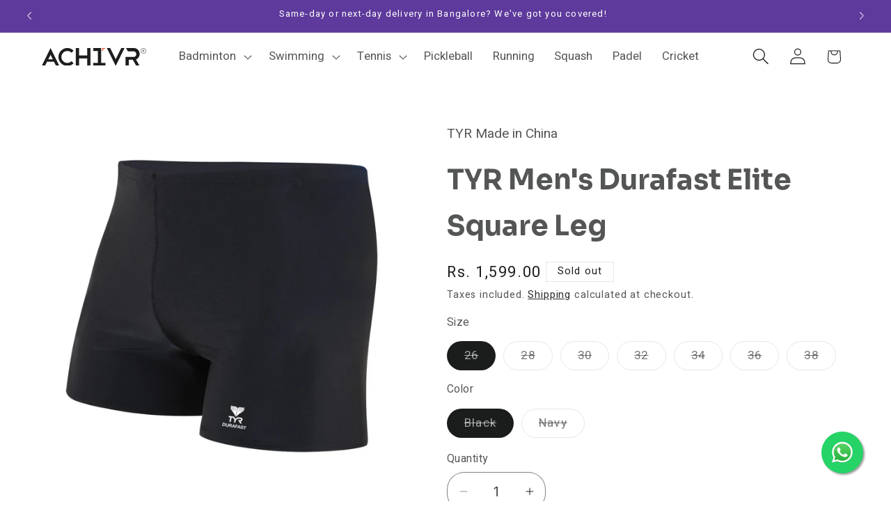

--- FILE ---
content_type: text/html; charset=utf-8
request_url: https://www.achivr.in/products/tyr-mens-durafast-elite-square-leg
body_size: 50952
content:
<!doctype html>
<html class="js" lang="en">
  <head>
    <meta charset="utf-8">
    <meta http-equiv="X-UA-Compatible" content="IE=edge">
    <meta name="viewport" content="width=device-width,initial-scale=1">
    <meta name="theme-color" content="">
    <link rel="canonical" href="https://www.achivr.in/products/tyr-mens-durafast-elite-square-leg"><link rel="icon" type="image/png" href="//www.achivr.in/cdn/shop/files/Favicon_image.png?crop=center&height=32&v=1729758159&width=32"><link rel="preconnect" href="https://fonts.shopifycdn.com" crossorigin><title>
      Buy TYR Mens Durafast Elite Square Leg at Best Price
 &ndash; Achivr</title>

    
      <meta name="description" content="Made of TYR&#39;s most durable and flexible textile possible, Durafast Elite, the SQDUS7A utilizes high denier poly fiber and innovative circular knit construction, to combine the strength and colorfastness of polyester with the comfort of spandex. Offering reduced coverage on the legs and a compressive fit for reduced drag, the Durafast Elite Square Leg is able to sustain 300+ hours of use while maintaining a comfortable hold on your body and is 100% chlorine proof. All TYR Durafast Elite products have an antimicrobial lining for odor protection and long lasting freshness. Due to their chlorine proof and colorfast nature, Durafast Elite swimsuits are able to sustain 300+ hours of use, while maintaining a comfortable hold on your body. So no matter which of the solid colors you choose, you can be sure these performance swimsuits will shine as bright as you do in the water. TYR Fabric:94% polyester / 6% Spandex Fully lined / Antimicrobial lining /">
    

    

<meta property="og:site_name" content="Achivr">
<meta property="og:url" content="https://www.achivr.in/products/tyr-mens-durafast-elite-square-leg">
<meta property="og:title" content="Buy TYR Mens Durafast Elite Square Leg at Best Price">
<meta property="og:type" content="product">
<meta property="og:description" content="Made of TYR&#39;s most durable and flexible textile possible, Durafast Elite, the SQDUS7A utilizes high denier poly fiber and innovative circular knit construction, to combine the strength and colorfastness of polyester with the comfort of spandex. Offering reduced coverage on the legs and a compressive fit for reduced drag, the Durafast Elite Square Leg is able to sustain 300+ hours of use while maintaining a comfortable hold on your body and is 100% chlorine proof. All TYR Durafast Elite products have an antimicrobial lining for odor protection and long lasting freshness. Due to their chlorine proof and colorfast nature, Durafast Elite swimsuits are able to sustain 300+ hours of use, while maintaining a comfortable hold on your body. So no matter which of the solid colors you choose, you can be sure these performance swimsuits will shine as bright as you do in the water. TYR Fabric:94% polyester / 6% Spandex Fully lined / Antimicrobial lining /"><meta property="og:image" content="http://www.achivr.in/cdn/shop/products/Untitled_design_98b1d153-0816-45af-af3e-d09071d70fd1.jpg?v=1577516767">
  <meta property="og:image:secure_url" content="https://www.achivr.in/cdn/shop/products/Untitled_design_98b1d153-0816-45af-af3e-d09071d70fd1.jpg?v=1577516767">
  <meta property="og:image:width" content="1080">
  <meta property="og:image:height" content="1080"><meta property="og:price:amount" content="1,599.00">
  <meta property="og:price:currency" content="INR"><meta name="twitter:site" content="@https://www.x.com/sportsachivr"><meta name="twitter:card" content="summary_large_image">
<meta name="twitter:title" content="Buy TYR Mens Durafast Elite Square Leg at Best Price">
<meta name="twitter:description" content="Made of TYR&#39;s most durable and flexible textile possible, Durafast Elite, the SQDUS7A utilizes high denier poly fiber and innovative circular knit construction, to combine the strength and colorfastness of polyester with the comfort of spandex. Offering reduced coverage on the legs and a compressive fit for reduced drag, the Durafast Elite Square Leg is able to sustain 300+ hours of use while maintaining a comfortable hold on your body and is 100% chlorine proof. All TYR Durafast Elite products have an antimicrobial lining for odor protection and long lasting freshness. Due to their chlorine proof and colorfast nature, Durafast Elite swimsuits are able to sustain 300+ hours of use, while maintaining a comfortable hold on your body. So no matter which of the solid colors you choose, you can be sure these performance swimsuits will shine as bright as you do in the water. TYR Fabric:94% polyester / 6% Spandex Fully lined / Antimicrobial lining /">


    <script src="//www.achivr.in/cdn/shop/t/89/assets/constants.js?v=132983761750457495441726427129" defer="defer"></script>
    <script src="//www.achivr.in/cdn/shop/t/89/assets/pubsub.js?v=158357773527763999511726427129" defer="defer"></script>
    <script src="//www.achivr.in/cdn/shop/t/89/assets/global.js?v=88558128918567037191726427129" defer="defer"></script>
    <script src="//www.achivr.in/cdn/shop/t/89/assets/details-disclosure.js?v=13653116266235556501726427129" defer="defer"></script>
    <script src="//www.achivr.in/cdn/shop/t/89/assets/details-modal.js?v=25581673532751508451726427129" defer="defer"></script>
    <script src="//www.achivr.in/cdn/shop/t/89/assets/search-form.js?v=133129549252120666541726427129" defer="defer"></script><script src="//www.achivr.in/cdn/shop/t/89/assets/animations.js?v=88693664871331136111726427129" defer="defer"></script><script>window.performance && window.performance.mark && window.performance.mark('shopify.content_for_header.start');</script><meta name="google-site-verification" content="x-dK8zIFVGlAJWPttwA0Y0S6_DgYz3yuLDAU8hpUvWY">
<meta id="shopify-digital-wallet" name="shopify-digital-wallet" content="/8224178294/digital_wallets/dialog">
<link rel="alternate" type="application/json+oembed" href="https://www.achivr.in/products/tyr-mens-durafast-elite-square-leg.oembed">
<script async="async" src="/checkouts/internal/preloads.js?locale=en-IN"></script>
<script id="shopify-features" type="application/json">{"accessToken":"95ede0a25e8fb6a4c920804f2c8b9c1c","betas":["rich-media-storefront-analytics"],"domain":"www.achivr.in","predictiveSearch":true,"shopId":8224178294,"locale":"en"}</script>
<script>var Shopify = Shopify || {};
Shopify.shop = "sports-beta.myshopify.com";
Shopify.locale = "en";
Shopify.currency = {"active":"INR","rate":"1.0"};
Shopify.country = "IN";
Shopify.theme = {"name":"Refresh - In Live 28112024","id":128197066870,"schema_name":"Refresh","schema_version":"15.1.0","theme_store_id":1567,"role":"main"};
Shopify.theme.handle = "null";
Shopify.theme.style = {"id":null,"handle":null};
Shopify.cdnHost = "www.achivr.in/cdn";
Shopify.routes = Shopify.routes || {};
Shopify.routes.root = "/";</script>
<script type="module">!function(o){(o.Shopify=o.Shopify||{}).modules=!0}(window);</script>
<script>!function(o){function n(){var o=[];function n(){o.push(Array.prototype.slice.apply(arguments))}return n.q=o,n}var t=o.Shopify=o.Shopify||{};t.loadFeatures=n(),t.autoloadFeatures=n()}(window);</script>
<script id="shop-js-analytics" type="application/json">{"pageType":"product"}</script>
<script defer="defer" async type="module" src="//www.achivr.in/cdn/shopifycloud/shop-js/modules/v2/client.init-shop-cart-sync_BN7fPSNr.en.esm.js"></script>
<script defer="defer" async type="module" src="//www.achivr.in/cdn/shopifycloud/shop-js/modules/v2/chunk.common_Cbph3Kss.esm.js"></script>
<script defer="defer" async type="module" src="//www.achivr.in/cdn/shopifycloud/shop-js/modules/v2/chunk.modal_DKumMAJ1.esm.js"></script>
<script type="module">
  await import("//www.achivr.in/cdn/shopifycloud/shop-js/modules/v2/client.init-shop-cart-sync_BN7fPSNr.en.esm.js");
await import("//www.achivr.in/cdn/shopifycloud/shop-js/modules/v2/chunk.common_Cbph3Kss.esm.js");
await import("//www.achivr.in/cdn/shopifycloud/shop-js/modules/v2/chunk.modal_DKumMAJ1.esm.js");

  window.Shopify.SignInWithShop?.initShopCartSync?.({"fedCMEnabled":true,"windoidEnabled":true});

</script>
<script>(function() {
  var isLoaded = false;
  function asyncLoad() {
    if (isLoaded) return;
    isLoaded = true;
    var urls = ["https:\/\/cdn.shopify.com\/s\/files\/1\/0683\/1371\/0892\/files\/splmn-shopify-prod-August-31.min.js?v=1693985059\u0026shop=sports-beta.myshopify.com","https:\/\/js.smile.io\/v1\/smile-shopify.js?shop=sports-beta.myshopify.com","https:\/\/sr-cdn.shiprocket.in\/sr-promise\/static\/uc.js?channel_id=4\u0026sr_company_id=230651\u0026shop=sports-beta.myshopify.com"];
    for (var i = 0; i < urls.length; i++) {
      var s = document.createElement('script');
      s.type = 'text/javascript';
      s.async = true;
      s.src = urls[i];
      var x = document.getElementsByTagName('script')[0];
      x.parentNode.insertBefore(s, x);
    }
  };
  if(window.attachEvent) {
    window.attachEvent('onload', asyncLoad);
  } else {
    window.addEventListener('load', asyncLoad, false);
  }
})();</script>
<script id="__st">var __st={"a":8224178294,"offset":19800,"reqid":"182dbc81-307a-4247-a9dc-cea99a1f6e54-1769905628","pageurl":"www.achivr.in\/products\/tyr-mens-durafast-elite-square-leg","u":"3a735fab7bbf","p":"product","rtyp":"product","rid":2557264756854};</script>
<script>window.ShopifyPaypalV4VisibilityTracking = true;</script>
<script id="captcha-bootstrap">!function(){'use strict';const t='contact',e='account',n='new_comment',o=[[t,t],['blogs',n],['comments',n],[t,'customer']],c=[[e,'customer_login'],[e,'guest_login'],[e,'recover_customer_password'],[e,'create_customer']],r=t=>t.map((([t,e])=>`form[action*='/${t}']:not([data-nocaptcha='true']) input[name='form_type'][value='${e}']`)).join(','),a=t=>()=>t?[...document.querySelectorAll(t)].map((t=>t.form)):[];function s(){const t=[...o],e=r(t);return a(e)}const i='password',u='form_key',d=['recaptcha-v3-token','g-recaptcha-response','h-captcha-response',i],f=()=>{try{return window.sessionStorage}catch{return}},m='__shopify_v',_=t=>t.elements[u];function p(t,e,n=!1){try{const o=window.sessionStorage,c=JSON.parse(o.getItem(e)),{data:r}=function(t){const{data:e,action:n}=t;return t[m]||n?{data:e,action:n}:{data:t,action:n}}(c);for(const[e,n]of Object.entries(r))t.elements[e]&&(t.elements[e].value=n);n&&o.removeItem(e)}catch(o){console.error('form repopulation failed',{error:o})}}const l='form_type',E='cptcha';function T(t){t.dataset[E]=!0}const w=window,h=w.document,L='Shopify',v='ce_forms',y='captcha';let A=!1;((t,e)=>{const n=(g='f06e6c50-85a8-45c8-87d0-21a2b65856fe',I='https://cdn.shopify.com/shopifycloud/storefront-forms-hcaptcha/ce_storefront_forms_captcha_hcaptcha.v1.5.2.iife.js',D={infoText:'Protected by hCaptcha',privacyText:'Privacy',termsText:'Terms'},(t,e,n)=>{const o=w[L][v],c=o.bindForm;if(c)return c(t,g,e,D).then(n);var r;o.q.push([[t,g,e,D],n]),r=I,A||(h.body.append(Object.assign(h.createElement('script'),{id:'captcha-provider',async:!0,src:r})),A=!0)});var g,I,D;w[L]=w[L]||{},w[L][v]=w[L][v]||{},w[L][v].q=[],w[L][y]=w[L][y]||{},w[L][y].protect=function(t,e){n(t,void 0,e),T(t)},Object.freeze(w[L][y]),function(t,e,n,w,h,L){const[v,y,A,g]=function(t,e,n){const i=e?o:[],u=t?c:[],d=[...i,...u],f=r(d),m=r(i),_=r(d.filter((([t,e])=>n.includes(e))));return[a(f),a(m),a(_),s()]}(w,h,L),I=t=>{const e=t.target;return e instanceof HTMLFormElement?e:e&&e.form},D=t=>v().includes(t);t.addEventListener('submit',(t=>{const e=I(t);if(!e)return;const n=D(e)&&!e.dataset.hcaptchaBound&&!e.dataset.recaptchaBound,o=_(e),c=g().includes(e)&&(!o||!o.value);(n||c)&&t.preventDefault(),c&&!n&&(function(t){try{if(!f())return;!function(t){const e=f();if(!e)return;const n=_(t);if(!n)return;const o=n.value;o&&e.removeItem(o)}(t);const e=Array.from(Array(32),(()=>Math.random().toString(36)[2])).join('');!function(t,e){_(t)||t.append(Object.assign(document.createElement('input'),{type:'hidden',name:u})),t.elements[u].value=e}(t,e),function(t,e){const n=f();if(!n)return;const o=[...t.querySelectorAll(`input[type='${i}']`)].map((({name:t})=>t)),c=[...d,...o],r={};for(const[a,s]of new FormData(t).entries())c.includes(a)||(r[a]=s);n.setItem(e,JSON.stringify({[m]:1,action:t.action,data:r}))}(t,e)}catch(e){console.error('failed to persist form',e)}}(e),e.submit())}));const S=(t,e)=>{t&&!t.dataset[E]&&(n(t,e.some((e=>e===t))),T(t))};for(const o of['focusin','change'])t.addEventListener(o,(t=>{const e=I(t);D(e)&&S(e,y())}));const B=e.get('form_key'),M=e.get(l),P=B&&M;t.addEventListener('DOMContentLoaded',(()=>{const t=y();if(P)for(const e of t)e.elements[l].value===M&&p(e,B);[...new Set([...A(),...v().filter((t=>'true'===t.dataset.shopifyCaptcha))])].forEach((e=>S(e,t)))}))}(h,new URLSearchParams(w.location.search),n,t,e,['guest_login'])})(!0,!0)}();</script>
<script integrity="sha256-4kQ18oKyAcykRKYeNunJcIwy7WH5gtpwJnB7kiuLZ1E=" data-source-attribution="shopify.loadfeatures" defer="defer" src="//www.achivr.in/cdn/shopifycloud/storefront/assets/storefront/load_feature-a0a9edcb.js" crossorigin="anonymous"></script>
<script data-source-attribution="shopify.dynamic_checkout.dynamic.init">var Shopify=Shopify||{};Shopify.PaymentButton=Shopify.PaymentButton||{isStorefrontPortableWallets:!0,init:function(){window.Shopify.PaymentButton.init=function(){};var t=document.createElement("script");t.src="https://www.achivr.in/cdn/shopifycloud/portable-wallets/latest/portable-wallets.en.js",t.type="module",document.head.appendChild(t)}};
</script>
<script data-source-attribution="shopify.dynamic_checkout.buyer_consent">
  function portableWalletsHideBuyerConsent(e){var t=document.getElementById("shopify-buyer-consent"),n=document.getElementById("shopify-subscription-policy-button");t&&n&&(t.classList.add("hidden"),t.setAttribute("aria-hidden","true"),n.removeEventListener("click",e))}function portableWalletsShowBuyerConsent(e){var t=document.getElementById("shopify-buyer-consent"),n=document.getElementById("shopify-subscription-policy-button");t&&n&&(t.classList.remove("hidden"),t.removeAttribute("aria-hidden"),n.addEventListener("click",e))}window.Shopify?.PaymentButton&&(window.Shopify.PaymentButton.hideBuyerConsent=portableWalletsHideBuyerConsent,window.Shopify.PaymentButton.showBuyerConsent=portableWalletsShowBuyerConsent);
</script>
<script>
  function portableWalletsCleanup(e){e&&e.src&&console.error("Failed to load portable wallets script "+e.src);var t=document.querySelectorAll("shopify-accelerated-checkout .shopify-payment-button__skeleton, shopify-accelerated-checkout-cart .wallet-cart-button__skeleton"),e=document.getElementById("shopify-buyer-consent");for(let e=0;e<t.length;e++)t[e].remove();e&&e.remove()}function portableWalletsNotLoadedAsModule(e){e instanceof ErrorEvent&&"string"==typeof e.message&&e.message.includes("import.meta")&&"string"==typeof e.filename&&e.filename.includes("portable-wallets")&&(window.removeEventListener("error",portableWalletsNotLoadedAsModule),window.Shopify.PaymentButton.failedToLoad=e,"loading"===document.readyState?document.addEventListener("DOMContentLoaded",window.Shopify.PaymentButton.init):window.Shopify.PaymentButton.init())}window.addEventListener("error",portableWalletsNotLoadedAsModule);
</script>

<script type="module" src="https://www.achivr.in/cdn/shopifycloud/portable-wallets/latest/portable-wallets.en.js" onError="portableWalletsCleanup(this)" crossorigin="anonymous"></script>
<script nomodule>
  document.addEventListener("DOMContentLoaded", portableWalletsCleanup);
</script>

<link id="shopify-accelerated-checkout-styles" rel="stylesheet" media="screen" href="https://www.achivr.in/cdn/shopifycloud/portable-wallets/latest/accelerated-checkout-backwards-compat.css" crossorigin="anonymous">
<style id="shopify-accelerated-checkout-cart">
        #shopify-buyer-consent {
  margin-top: 1em;
  display: inline-block;
  width: 100%;
}

#shopify-buyer-consent.hidden {
  display: none;
}

#shopify-subscription-policy-button {
  background: none;
  border: none;
  padding: 0;
  text-decoration: underline;
  font-size: inherit;
  cursor: pointer;
}

#shopify-subscription-policy-button::before {
  box-shadow: none;
}

      </style>
<script id="sections-script" data-sections="header" defer="defer" src="//www.achivr.in/cdn/shop/t/89/compiled_assets/scripts.js?v=12487"></script>
<script>window.performance && window.performance.mark && window.performance.mark('shopify.content_for_header.end');</script>


    <style data-shopify>
      @font-face {
  font-family: Inter;
  font-weight: 400;
  font-style: normal;
  font-display: swap;
  src: url("//www.achivr.in/cdn/fonts/inter/inter_n4.b2a3f24c19b4de56e8871f609e73ca7f6d2e2bb9.woff2") format("woff2"),
       url("//www.achivr.in/cdn/fonts/inter/inter_n4.af8052d517e0c9ffac7b814872cecc27ae1fa132.woff") format("woff");
}

      @font-face {
  font-family: Inter;
  font-weight: 700;
  font-style: normal;
  font-display: swap;
  src: url("//www.achivr.in/cdn/fonts/inter/inter_n7.02711e6b374660cfc7915d1afc1c204e633421e4.woff2") format("woff2"),
       url("//www.achivr.in/cdn/fonts/inter/inter_n7.6dab87426f6b8813070abd79972ceaf2f8d3b012.woff") format("woff");
}

      @font-face {
  font-family: Inter;
  font-weight: 400;
  font-style: italic;
  font-display: swap;
  src: url("//www.achivr.in/cdn/fonts/inter/inter_i4.feae1981dda792ab80d117249d9c7e0f1017e5b3.woff2") format("woff2"),
       url("//www.achivr.in/cdn/fonts/inter/inter_i4.62773b7113d5e5f02c71486623cf828884c85c6e.woff") format("woff");
}

      @font-face {
  font-family: Inter;
  font-weight: 700;
  font-style: italic;
  font-display: swap;
  src: url("//www.achivr.in/cdn/fonts/inter/inter_i7.b377bcd4cc0f160622a22d638ae7e2cd9b86ea4c.woff2") format("woff2"),
       url("//www.achivr.in/cdn/fonts/inter/inter_i7.7c69a6a34e3bb44fcf6f975857e13b9a9b25beb4.woff") format("woff");
}

      @font-face {
  font-family: Rubik;
  font-weight: 700;
  font-style: normal;
  font-display: swap;
  src: url("//www.achivr.in/cdn/fonts/rubik/rubik_n7.9ddb1ff19ac4667369e1c444a6663062e115e651.woff2") format("woff2"),
       url("//www.achivr.in/cdn/fonts/rubik/rubik_n7.2f2815a4763d5118fdb49ad25ccceea3eafcae92.woff") format("woff");
}


      
        :root,
        .color-background-1 {
          --color-background: 255,255,255;
        
          --gradient-background: #ffffff;
        

        

        --color-foreground: 27,28,28;
        --color-background-contrast: 191,191,191;
        --color-shadow: 27,28,28;
        --color-button: 0,0,0;
        --color-button-text: 255,255,255;
        --color-secondary-button: 255,255,255;
        --color-secondary-button-text: 0,0,0;
        --color-link: 0,0,0;
        --color-badge-foreground: 27,28,28;
        --color-badge-background: 255,255,255;
        --color-badge-border: 27,28,28;
        --payment-terms-background-color: rgb(255 255 255);
      }
      
        
        .color-background-2 {
          --color-background: 93,58,155;
        
          --gradient-background: #5D3A9B;
        

        

        --color-foreground: 255,255,255;
        --color-background-contrast: 37,23,62;
        --color-shadow: 93,58,155;
        --color-button: 255,255,255;
        --color-button-text: 27,28,28;
        --color-secondary-button: 93,58,155;
        --color-secondary-button-text: 255,255,255;
        --color-link: 255,255,255;
        --color-badge-foreground: 255,255,255;
        --color-badge-background: 93,58,155;
        --color-badge-border: 255,255,255;
        --payment-terms-background-color: rgb(93 58 155);
      }
      
        
        .color-inverse {
          --color-background: 242,75,39;
        
          --gradient-background: #F24B27;
        

        

        --color-foreground: 255,255,255;
        --color-background-contrast: 145,33,9;
        --color-shadow: 242,75,39;
        --color-button: 255,255,255;
        --color-button-text: 27,28,28;
        --color-secondary-button: 242,75,39;
        --color-secondary-button-text: 242,75,39;
        --color-link: 242,75,39;
        --color-badge-foreground: 255,255,255;
        --color-badge-background: 242,75,39;
        --color-badge-border: 255,255,255;
        --payment-terms-background-color: rgb(242 75 39);
      }
      
        
        .color-accent-1 {
          --color-background: 255,255,255;
        
          --gradient-background: #ffffff;
        

        

        --color-foreground: 27,28,28;
        --color-background-contrast: 191,191,191;
        --color-shadow: 255,255,255;
        --color-button: 93,58,155;
        --color-button-text: 255,255,255;
        --color-secondary-button: 255,255,255;
        --color-secondary-button-text: 255,255,255;
        --color-link: 255,255,255;
        --color-badge-foreground: 27,28,28;
        --color-badge-background: 255,255,255;
        --color-badge-border: 27,28,28;
        --payment-terms-background-color: rgb(255 255 255);
      }
      
        
        .color-accent-2 {
          --color-background: 0,0,0;
        
          --gradient-background: #000000;
        

        

        --color-foreground: 255,255,255;
        --color-background-contrast: 128,128,128;
        --color-shadow: 18,18,18;
        --color-button: 255,255,255;
        --color-button-text: 0,0,0;
        --color-secondary-button: 0,0,0;
        --color-secondary-button-text: 255,255,255;
        --color-link: 255,255,255;
        --color-badge-foreground: 255,255,255;
        --color-badge-background: 0,0,0;
        --color-badge-border: 255,255,255;
        --payment-terms-background-color: rgb(0 0 0);
      }
      
        
        .color-scheme-890667ad-d5e2-4a7d-bf6b-d0d44cc5499a {
          --color-background: 234,234,234;
        
          --gradient-background: #eaeaea;
        

        

        --color-foreground: 27,28,28;
        --color-background-contrast: 170,170,170;
        --color-shadow: 14,27,77;
        --color-button: 0,0,0;
        --color-button-text: 255,255,255;
        --color-secondary-button: 234,234,234;
        --color-secondary-button-text: 18,18,18;
        --color-link: 18,18,18;
        --color-badge-foreground: 27,28,28;
        --color-badge-background: 234,234,234;
        --color-badge-border: 27,28,28;
        --payment-terms-background-color: rgb(234 234 234);
      }
      
        
        .color-scheme-fb548f4f-5523-40b2-b0a4-e70b46e6fa13 {
          --color-background: 0,48,135;
        
          --gradient-background: #003087;
        

        

        --color-foreground: 255,255,255;
        --color-background-contrast: 0,57,161;
        --color-shadow: 14,27,77;
        --color-button: 255,255,255;
        --color-button-text: 0,0,0;
        --color-secondary-button: 0,48,135;
        --color-secondary-button-text: 14,27,77;
        --color-link: 14,27,77;
        --color-badge-foreground: 255,255,255;
        --color-badge-background: 0,48,135;
        --color-badge-border: 255,255,255;
        --payment-terms-background-color: rgb(0 48 135);
      }
      
        
        .color-scheme-aa06ea4f-4c8e-4342-963a-381967ee32a2 {
          --color-background: 255,255,255;
        
          --gradient-background: #ffffff;
        

        

        --color-foreground: 18,18,18;
        --color-background-contrast: 191,191,191;
        --color-shadow: 14,27,77;
        --color-button: 18,18,18;
        --color-button-text: 239,240,245;
        --color-secondary-button: 255,255,255;
        --color-secondary-button-text: 14,27,77;
        --color-link: 14,27,77;
        --color-badge-foreground: 18,18,18;
        --color-badge-background: 255,255,255;
        --color-badge-border: 18,18,18;
        --payment-terms-background-color: rgb(255 255 255);
      }
      

      body, .color-background-1, .color-background-2, .color-inverse, .color-accent-1, .color-accent-2, .color-scheme-890667ad-d5e2-4a7d-bf6b-d0d44cc5499a, .color-scheme-fb548f4f-5523-40b2-b0a4-e70b46e6fa13, .color-scheme-aa06ea4f-4c8e-4342-963a-381967ee32a2 {
        color: rgba(var(--color-foreground), 0.75);
        background-color: rgb(var(--color-background));
      }

      :root {
        --font-body-family: Inter, sans-serif;
        --font-body-style: normal;
        --font-body-weight: 400;
        --font-body-weight-bold: 700;

        --font-heading-family: Rubik, sans-serif;
        --font-heading-style: normal;
        --font-heading-weight: 700;

        --font-body-scale: 1.2;
        --font-heading-scale: 0.8333333333333334;

        --media-padding: px;
        --media-border-opacity: 0.1;
        --media-border-width: 0px;
        --media-radius: 24px;
        --media-shadow-opacity: 0.0;
        --media-shadow-horizontal-offset: 0px;
        --media-shadow-vertical-offset: 4px;
        --media-shadow-blur-radius: 5px;
        --media-shadow-visible: 0;

        --page-width: 120rem;
        --page-width-margin: 0rem;

        --product-card-image-padding: 2.0rem;
        --product-card-corner-radius: 2.0rem;
        --product-card-text-alignment: left;
        --product-card-border-width: 0.0rem;
        --product-card-border-opacity: 0.15;
        --product-card-shadow-opacity: 0.0;
        --product-card-shadow-visible: 0;
        --product-card-shadow-horizontal-offset: 0.0rem;
        --product-card-shadow-vertical-offset: 0.4rem;
        --product-card-shadow-blur-radius: 1.0rem;

        --collection-card-image-padding: 0.0rem;
        --collection-card-corner-radius: 1.6rem;
        --collection-card-text-alignment: center;
        --collection-card-border-width: 0.0rem;
        --collection-card-border-opacity: 1.0;
        --collection-card-shadow-opacity: 0.0;
        --collection-card-shadow-visible: 0;
        --collection-card-shadow-horizontal-offset: 0.4rem;
        --collection-card-shadow-vertical-offset: 0.4rem;
        --collection-card-shadow-blur-radius: 0.5rem;

        --blog-card-image-padding: 2.0rem;
        --blog-card-corner-radius: 1.2rem;
        --blog-card-text-alignment: left;
        --blog-card-border-width: 0.1rem;
        --blog-card-border-opacity: 0.1;
        --blog-card-shadow-opacity: 0.0;
        --blog-card-shadow-visible: 0;
        --blog-card-shadow-horizontal-offset: 0.0rem;
        --blog-card-shadow-vertical-offset: 0.4rem;
        --blog-card-shadow-blur-radius: 0.5rem;

        --badge-corner-radius: 0.0rem;

        --popup-border-width: 1px;
        --popup-border-opacity: 0.1;
        --popup-corner-radius: 24px;
        --popup-shadow-opacity: 0.0;
        --popup-shadow-horizontal-offset: 0px;
        --popup-shadow-vertical-offset: 4px;
        --popup-shadow-blur-radius: 5px;

        --drawer-border-width: 0px;
        --drawer-border-opacity: 0.1;
        --drawer-shadow-opacity: 0.0;
        --drawer-shadow-horizontal-offset: 0px;
        --drawer-shadow-vertical-offset: 4px;
        --drawer-shadow-blur-radius: 5px;

        --spacing-sections-desktop: 0px;
        --spacing-sections-mobile: 0px;

        --grid-desktop-vertical-spacing: 4px;
        --grid-desktop-horizontal-spacing: 8px;
        --grid-mobile-vertical-spacing: 2px;
        --grid-mobile-horizontal-spacing: 4px;

        --text-boxes-border-opacity: 0.1;
        --text-boxes-border-width: 1px;
        --text-boxes-radius: 12px;
        --text-boxes-shadow-opacity: 0.0;
        --text-boxes-shadow-visible: 0;
        --text-boxes-shadow-horizontal-offset: 0px;
        --text-boxes-shadow-vertical-offset: 4px;
        --text-boxes-shadow-blur-radius: 0px;

        --buttons-radius: 40px;
        --buttons-radius-outset: 41px;
        --buttons-border-width: 1px;
        --buttons-border-opacity: 1.0;
        --buttons-shadow-opacity: 0.0;
        --buttons-shadow-visible: 0;
        --buttons-shadow-horizontal-offset: 0px;
        --buttons-shadow-vertical-offset: 4px;
        --buttons-shadow-blur-radius: 5px;
        --buttons-border-offset: 0.3px;

        --inputs-radius: 24px;
        --inputs-border-width: 1px;
        --inputs-border-opacity: 0.55;
        --inputs-shadow-opacity: 0.0;
        --inputs-shadow-horizontal-offset: 0px;
        --inputs-margin-offset: 0px;
        --inputs-shadow-vertical-offset: 0px;
        --inputs-shadow-blur-radius: 5px;
        --inputs-radius-outset: 25px;

        --variant-pills-radius: 40px;
        --variant-pills-border-width: 1px;
        --variant-pills-border-opacity: 0.55;
        --variant-pills-shadow-opacity: 0.0;
        --variant-pills-shadow-horizontal-offset: 0px;
        --variant-pills-shadow-vertical-offset: 4px;
        --variant-pills-shadow-blur-radius: 5px;
      }

      *,
      *::before,
      *::after {
        box-sizing: inherit;
      }

      html {
        box-sizing: border-box;
        font-size: calc(var(--font-body-scale) * 62.5%);
        height: 100%;
      }

      body {
        display: grid;
        grid-template-rows: auto auto 1fr auto;
        grid-template-columns: 100%;
        min-height: 100%;
        margin: 0;
        font-size: 1.5rem;
        letter-spacing: 0.00rem;
        line-height: calc(1 + 0.8 / var(--font-body-scale));
        font-family: var(--font-body-family);
        font-style: var(--font-body-style);
        font-weight: var(--font-body-weight);
      }

      @media screen and (min-width: 750px) {
        body {
          font-size: 1.6rem;
        }
      }
    </style>

    <link href="//www.achivr.in/cdn/shop/t/89/assets/base.css?v=34477972106560107231732803339" rel="stylesheet" type="text/css" media="all" />
    <link rel="stylesheet" href="//www.achivr.in/cdn/shop/t/89/assets/component-cart-items.css?v=123238115697927560811726427129" media="print" onload="this.media='all'"><link href="//www.achivr.in/cdn/shop/t/89/assets/component-cart-drawer.css?v=112801333748515159671726427129" rel="stylesheet" type="text/css" media="all" />
      <link href="//www.achivr.in/cdn/shop/t/89/assets/component-cart.css?v=165982380921400067651726427129" rel="stylesheet" type="text/css" media="all" />
      <link href="//www.achivr.in/cdn/shop/t/89/assets/component-totals.css?v=15906652033866631521726427129" rel="stylesheet" type="text/css" media="all" />
      <link href="//www.achivr.in/cdn/shop/t/89/assets/component-price.css?v=70172745017360139101726427129" rel="stylesheet" type="text/css" media="all" />
      <link href="//www.achivr.in/cdn/shop/t/89/assets/component-discounts.css?v=152760482443307489271726427129" rel="stylesheet" type="text/css" media="all" />

      <link rel="preload" as="font" href="//www.achivr.in/cdn/fonts/inter/inter_n4.b2a3f24c19b4de56e8871f609e73ca7f6d2e2bb9.woff2" type="font/woff2" crossorigin>
      

      <link rel="preload" as="font" href="//www.achivr.in/cdn/fonts/rubik/rubik_n7.9ddb1ff19ac4667369e1c444a6663062e115e651.woff2" type="font/woff2" crossorigin>
      
<link
        rel="stylesheet"
        href="//www.achivr.in/cdn/shop/t/89/assets/component-predictive-search.css?v=118923337488134913561726427129"
        media="print"
        onload="this.media='all'"
      ><script>
      if (Shopify.designMode) {
        document.documentElement.classList.add('shopify-design-mode');
      }
    </script>

    <link rel="preconnect" href="https://fonts.googleapis.com">
    <link rel="preconnect" href="https://fonts.gstatic.com" crossorigin>
    <link href="https://fonts.googleapis.com/css2?family=Sora:wght@700..800&display=swap" rel="stylesheet">
    <link href="https://fonts.googleapis.com/css2?family=Heebo:wght@400..600&display=swap" rel="stylesheet">
    
  <!-- BEGIN app block: shopify://apps/froonze-loyalty-wishlist/blocks/social_logins/3c495b68-652c-468d-a0ef-5bad6935d104 -->
  <!-- BEGIN app snippet: social_logins_data_script --><script>
  
  window.frcp = window.frcp || {}
  window.frcp.plugins = window.frcp.plugins || Object({"social_logins":"basic","wishlist":null,"order_actions":null,"custom_forms":null,"loyalty":null,"customer_account":null})
  window.frcp.socialLogins = {
    pageType: 'product',
    defaultOneTapClientId: "3632585625-0hs7op4acvop222n05hmfj28h3qkkhvi.apps.googleusercontent.com",
    cdnUrl: "https://cdn.froonze.com",
    customerId: null,
    stylingSettings: {
      position: "below",
      isShowDivider: true,
      style: "only_icon",
      textAlignment: "center",
      iconAlignment: "left",
      iconStyle: "white",
      isShowShadow: true,
    },
    settings: Object(),
    httpsUrl: "https://app.froonze.com",
    texts: Object(),
  }
  window.frcp.appProxy = null || '/apps/customer-portal'
</script>
<!-- END app snippet -->

  <!-- BEGIN app snippet: social_logins_style --><style>
  :root {
    --frcp-sl-textAlignment: center;
    --frcp-sl-borderRadius: 4px;
    --frcp-sl-spacing: 8px;
    
      --frcp-sl-boxShadow: 5px 5px 5px lightgrey;
    
  }

  
    
  
</style>
<!-- END app snippet -->

  <!-- BEGIN app snippet: theme_customization_tags -->
<!-- END app snippet -->
  <!-- BEGIN app snippet: assets_loader --><script id="social_logins">
  (function() {
    const _loadAsset = function(tag, params, id) {
      const asset = document.createElement(tag)
      for (const key in params) asset[key] = params[key]
      if (id) asset.id = `frcp_${id.split('-')[0]}_main_js`
      document.head.append(asset)
    }
    if (document.readyState !== 'loading') {
      _loadAsset('script', { src: 'https://cdn.shopify.com/extensions/019bfa21-de6c-7a03-aec9-8cb9480f6e38/customer-portal-262/assets/social_logins-CWZiTw5q.js', type: 'module', defer: true }, 'social_logins-CWZiTw5q.js')
    } else {
      document.addEventListener('DOMContentLoaded', () => {
        _loadAsset('script', { src: 'https://cdn.shopify.com/extensions/019bfa21-de6c-7a03-aec9-8cb9480f6e38/customer-portal-262/assets/social_logins-CWZiTw5q.js', type: 'module', defer: true }, 'social_logins-CWZiTw5q.js')
      })
    }

    
      _loadAsset('link', { href: 'https://cdn.shopify.com/extensions/019bfa21-de6c-7a03-aec9-8cb9480f6e38/customer-portal-262/assets/social_logins-CWZiTw5q.css', rel: 'stylesheet', media: 'all' })
    
  })()
</script>
<!-- END app snippet -->



<!-- END app block --><!-- BEGIN app block: shopify://apps/c-hub-customer-accounts/blocks/app-embed/0fb3ba0b-4c65-4919-a85a-48bc2d368e9c --><script>(function () { try { localStorage.removeItem('chInitPageLoad'); } catch (error) {}})();</script><!-- END app block --><script src="https://cdn.shopify.com/extensions/019c0e06-2919-7684-8da2-3ecf48ea40da/bookeasy-148/assets/bookeasy-widget.js" type="text/javascript" defer="defer"></script>
<script src="https://cdn.shopify.com/extensions/6c66d7d0-f631-46bf-8039-ad48ac607ad6/forms-2301/assets/shopify-forms-loader.js" type="text/javascript" defer="defer"></script>
<link href="https://monorail-edge.shopifysvc.com" rel="dns-prefetch">
<script>(function(){if ("sendBeacon" in navigator && "performance" in window) {try {var session_token_from_headers = performance.getEntriesByType('navigation')[0].serverTiming.find(x => x.name == '_s').description;} catch {var session_token_from_headers = undefined;}var session_cookie_matches = document.cookie.match(/_shopify_s=([^;]*)/);var session_token_from_cookie = session_cookie_matches && session_cookie_matches.length === 2 ? session_cookie_matches[1] : "";var session_token = session_token_from_headers || session_token_from_cookie || "";function handle_abandonment_event(e) {var entries = performance.getEntries().filter(function(entry) {return /monorail-edge.shopifysvc.com/.test(entry.name);});if (!window.abandonment_tracked && entries.length === 0) {window.abandonment_tracked = true;var currentMs = Date.now();var navigation_start = performance.timing.navigationStart;var payload = {shop_id: 8224178294,url: window.location.href,navigation_start,duration: currentMs - navigation_start,session_token,page_type: "product"};window.navigator.sendBeacon("https://monorail-edge.shopifysvc.com/v1/produce", JSON.stringify({schema_id: "online_store_buyer_site_abandonment/1.1",payload: payload,metadata: {event_created_at_ms: currentMs,event_sent_at_ms: currentMs}}));}}window.addEventListener('pagehide', handle_abandonment_event);}}());</script>
<script id="web-pixels-manager-setup">(function e(e,d,r,n,o){if(void 0===o&&(o={}),!Boolean(null===(a=null===(i=window.Shopify)||void 0===i?void 0:i.analytics)||void 0===a?void 0:a.replayQueue)){var i,a;window.Shopify=window.Shopify||{};var t=window.Shopify;t.analytics=t.analytics||{};var s=t.analytics;s.replayQueue=[],s.publish=function(e,d,r){return s.replayQueue.push([e,d,r]),!0};try{self.performance.mark("wpm:start")}catch(e){}var l=function(){var e={modern:/Edge?\/(1{2}[4-9]|1[2-9]\d|[2-9]\d{2}|\d{4,})\.\d+(\.\d+|)|Firefox\/(1{2}[4-9]|1[2-9]\d|[2-9]\d{2}|\d{4,})\.\d+(\.\d+|)|Chrom(ium|e)\/(9{2}|\d{3,})\.\d+(\.\d+|)|(Maci|X1{2}).+ Version\/(15\.\d+|(1[6-9]|[2-9]\d|\d{3,})\.\d+)([,.]\d+|)( \(\w+\)|)( Mobile\/\w+|) Safari\/|Chrome.+OPR\/(9{2}|\d{3,})\.\d+\.\d+|(CPU[ +]OS|iPhone[ +]OS|CPU[ +]iPhone|CPU IPhone OS|CPU iPad OS)[ +]+(15[._]\d+|(1[6-9]|[2-9]\d|\d{3,})[._]\d+)([._]\d+|)|Android:?[ /-](13[3-9]|1[4-9]\d|[2-9]\d{2}|\d{4,})(\.\d+|)(\.\d+|)|Android.+Firefox\/(13[5-9]|1[4-9]\d|[2-9]\d{2}|\d{4,})\.\d+(\.\d+|)|Android.+Chrom(ium|e)\/(13[3-9]|1[4-9]\d|[2-9]\d{2}|\d{4,})\.\d+(\.\d+|)|SamsungBrowser\/([2-9]\d|\d{3,})\.\d+/,legacy:/Edge?\/(1[6-9]|[2-9]\d|\d{3,})\.\d+(\.\d+|)|Firefox\/(5[4-9]|[6-9]\d|\d{3,})\.\d+(\.\d+|)|Chrom(ium|e)\/(5[1-9]|[6-9]\d|\d{3,})\.\d+(\.\d+|)([\d.]+$|.*Safari\/(?![\d.]+ Edge\/[\d.]+$))|(Maci|X1{2}).+ Version\/(10\.\d+|(1[1-9]|[2-9]\d|\d{3,})\.\d+)([,.]\d+|)( \(\w+\)|)( Mobile\/\w+|) Safari\/|Chrome.+OPR\/(3[89]|[4-9]\d|\d{3,})\.\d+\.\d+|(CPU[ +]OS|iPhone[ +]OS|CPU[ +]iPhone|CPU IPhone OS|CPU iPad OS)[ +]+(10[._]\d+|(1[1-9]|[2-9]\d|\d{3,})[._]\d+)([._]\d+|)|Android:?[ /-](13[3-9]|1[4-9]\d|[2-9]\d{2}|\d{4,})(\.\d+|)(\.\d+|)|Mobile Safari.+OPR\/([89]\d|\d{3,})\.\d+\.\d+|Android.+Firefox\/(13[5-9]|1[4-9]\d|[2-9]\d{2}|\d{4,})\.\d+(\.\d+|)|Android.+Chrom(ium|e)\/(13[3-9]|1[4-9]\d|[2-9]\d{2}|\d{4,})\.\d+(\.\d+|)|Android.+(UC? ?Browser|UCWEB|U3)[ /]?(15\.([5-9]|\d{2,})|(1[6-9]|[2-9]\d|\d{3,})\.\d+)\.\d+|SamsungBrowser\/(5\.\d+|([6-9]|\d{2,})\.\d+)|Android.+MQ{2}Browser\/(14(\.(9|\d{2,})|)|(1[5-9]|[2-9]\d|\d{3,})(\.\d+|))(\.\d+|)|K[Aa][Ii]OS\/(3\.\d+|([4-9]|\d{2,})\.\d+)(\.\d+|)/},d=e.modern,r=e.legacy,n=navigator.userAgent;return n.match(d)?"modern":n.match(r)?"legacy":"unknown"}(),u="modern"===l?"modern":"legacy",c=(null!=n?n:{modern:"",legacy:""})[u],f=function(e){return[e.baseUrl,"/wpm","/b",e.hashVersion,"modern"===e.buildTarget?"m":"l",".js"].join("")}({baseUrl:d,hashVersion:r,buildTarget:u}),m=function(e){var d=e.version,r=e.bundleTarget,n=e.surface,o=e.pageUrl,i=e.monorailEndpoint;return{emit:function(e){var a=e.status,t=e.errorMsg,s=(new Date).getTime(),l=JSON.stringify({metadata:{event_sent_at_ms:s},events:[{schema_id:"web_pixels_manager_load/3.1",payload:{version:d,bundle_target:r,page_url:o,status:a,surface:n,error_msg:t},metadata:{event_created_at_ms:s}}]});if(!i)return console&&console.warn&&console.warn("[Web Pixels Manager] No Monorail endpoint provided, skipping logging."),!1;try{return self.navigator.sendBeacon.bind(self.navigator)(i,l)}catch(e){}var u=new XMLHttpRequest;try{return u.open("POST",i,!0),u.setRequestHeader("Content-Type","text/plain"),u.send(l),!0}catch(e){return console&&console.warn&&console.warn("[Web Pixels Manager] Got an unhandled error while logging to Monorail."),!1}}}}({version:r,bundleTarget:l,surface:e.surface,pageUrl:self.location.href,monorailEndpoint:e.monorailEndpoint});try{o.browserTarget=l,function(e){var d=e.src,r=e.async,n=void 0===r||r,o=e.onload,i=e.onerror,a=e.sri,t=e.scriptDataAttributes,s=void 0===t?{}:t,l=document.createElement("script"),u=document.querySelector("head"),c=document.querySelector("body");if(l.async=n,l.src=d,a&&(l.integrity=a,l.crossOrigin="anonymous"),s)for(var f in s)if(Object.prototype.hasOwnProperty.call(s,f))try{l.dataset[f]=s[f]}catch(e){}if(o&&l.addEventListener("load",o),i&&l.addEventListener("error",i),u)u.appendChild(l);else{if(!c)throw new Error("Did not find a head or body element to append the script");c.appendChild(l)}}({src:f,async:!0,onload:function(){if(!function(){var e,d;return Boolean(null===(d=null===(e=window.Shopify)||void 0===e?void 0:e.analytics)||void 0===d?void 0:d.initialized)}()){var d=window.webPixelsManager.init(e)||void 0;if(d){var r=window.Shopify.analytics;r.replayQueue.forEach((function(e){var r=e[0],n=e[1],o=e[2];d.publishCustomEvent(r,n,o)})),r.replayQueue=[],r.publish=d.publishCustomEvent,r.visitor=d.visitor,r.initialized=!0}}},onerror:function(){return m.emit({status:"failed",errorMsg:"".concat(f," has failed to load")})},sri:function(e){var d=/^sha384-[A-Za-z0-9+/=]+$/;return"string"==typeof e&&d.test(e)}(c)?c:"",scriptDataAttributes:o}),m.emit({status:"loading"})}catch(e){m.emit({status:"failed",errorMsg:(null==e?void 0:e.message)||"Unknown error"})}}})({shopId: 8224178294,storefrontBaseUrl: "https://www.achivr.in",extensionsBaseUrl: "https://extensions.shopifycdn.com/cdn/shopifycloud/web-pixels-manager",monorailEndpoint: "https://monorail-edge.shopifysvc.com/unstable/produce_batch",surface: "storefront-renderer",enabledBetaFlags: ["2dca8a86"],webPixelsConfigList: [{"id":"405602422","configuration":"{\"pixel_id\":\"2442731472630526\",\"pixel_type\":\"facebook_pixel\"}","eventPayloadVersion":"v1","runtimeContext":"OPEN","scriptVersion":"ca16bc87fe92b6042fbaa3acc2fbdaa6","type":"APP","apiClientId":2329312,"privacyPurposes":["ANALYTICS","MARKETING","SALE_OF_DATA"],"dataSharingAdjustments":{"protectedCustomerApprovalScopes":["read_customer_address","read_customer_email","read_customer_name","read_customer_personal_data","read_customer_phone"]}},{"id":"306937974","configuration":"{\"config\":\"{\\\"google_tag_ids\\\":[\\\"G-270XV1JFSZ\\\",\\\"AW-763540211\\\",\\\"GT-NFB77LR\\\"],\\\"target_country\\\":\\\"IN\\\",\\\"gtag_events\\\":[{\\\"type\\\":\\\"begin_checkout\\\",\\\"action_label\\\":[\\\"G-270XV1JFSZ\\\",\\\"AW-763540211\\\/jzcOCNannqIBEPPliuwC\\\"]},{\\\"type\\\":\\\"search\\\",\\\"action_label\\\":[\\\"G-270XV1JFSZ\\\",\\\"AW-763540211\\\/XLXACNmnnqIBEPPliuwC\\\"]},{\\\"type\\\":\\\"view_item\\\",\\\"action_label\\\":[\\\"G-270XV1JFSZ\\\",\\\"AW-763540211\\\/2MHyCNCnnqIBEPPliuwC\\\",\\\"MC-KQ6MWDML5G\\\"]},{\\\"type\\\":\\\"purchase\\\",\\\"action_label\\\":[\\\"G-270XV1JFSZ\\\",\\\"AW-763540211\\\/WdYvCM2nnqIBEPPliuwC\\\",\\\"MC-KQ6MWDML5G\\\"]},{\\\"type\\\":\\\"page_view\\\",\\\"action_label\\\":[\\\"G-270XV1JFSZ\\\",\\\"AW-763540211\\\/3DmoCMqnnqIBEPPliuwC\\\",\\\"MC-KQ6MWDML5G\\\"]},{\\\"type\\\":\\\"add_payment_info\\\",\\\"action_label\\\":[\\\"G-270XV1JFSZ\\\",\\\"AW-763540211\\\/9zcxCNynnqIBEPPliuwC\\\"]},{\\\"type\\\":\\\"add_to_cart\\\",\\\"action_label\\\":[\\\"G-270XV1JFSZ\\\",\\\"AW-763540211\\\/ay5uCNOnnqIBEPPliuwC\\\"]}],\\\"enable_monitoring_mode\\\":false}\"}","eventPayloadVersion":"v1","runtimeContext":"OPEN","scriptVersion":"b2a88bafab3e21179ed38636efcd8a93","type":"APP","apiClientId":1780363,"privacyPurposes":[],"dataSharingAdjustments":{"protectedCustomerApprovalScopes":["read_customer_address","read_customer_email","read_customer_name","read_customer_personal_data","read_customer_phone"]}},{"id":"shopify-app-pixel","configuration":"{}","eventPayloadVersion":"v1","runtimeContext":"STRICT","scriptVersion":"0450","apiClientId":"shopify-pixel","type":"APP","privacyPurposes":["ANALYTICS","MARKETING"]},{"id":"shopify-custom-pixel","eventPayloadVersion":"v1","runtimeContext":"LAX","scriptVersion":"0450","apiClientId":"shopify-pixel","type":"CUSTOM","privacyPurposes":["ANALYTICS","MARKETING"]}],isMerchantRequest: false,initData: {"shop":{"name":"Achivr","paymentSettings":{"currencyCode":"INR"},"myshopifyDomain":"sports-beta.myshopify.com","countryCode":"IN","storefrontUrl":"https:\/\/www.achivr.in"},"customer":null,"cart":null,"checkout":null,"productVariants":[{"price":{"amount":1599.0,"currencyCode":"INR"},"product":{"title":"TYR Men's Durafast Elite Square Leg","vendor":"TYR Made in China","id":"2557264756854","untranslatedTitle":"TYR Men's Durafast Elite Square Leg","url":"\/products\/tyr-mens-durafast-elite-square-leg","type":"Swimming Training Suits"},"id":"22304113098870","image":{"src":"\/\/www.achivr.in\/cdn\/shop\/products\/Untitled_design_98b1d153-0816-45af-af3e-d09071d70fd1.jpg?v=1577516767"},"sku":"036702369428","title":"26 \/ Black","untranslatedTitle":"26 \/ Black"},{"price":{"amount":1599.0,"currencyCode":"INR"},"product":{"title":"TYR Men's Durafast Elite Square Leg","vendor":"TYR Made in China","id":"2557264756854","untranslatedTitle":"TYR Men's Durafast Elite Square Leg","url":"\/products\/tyr-mens-durafast-elite-square-leg","type":"Swimming Training Suits"},"id":"22304113131638","image":{"src":"\/\/www.achivr.in\/cdn\/shop\/products\/Untitled_design_1_048b7428-5f7b-4296-a94d-5286a8f8b13b.jpg?v=1577516767"},"sku":"036702413596","title":"26 \/ Navy","untranslatedTitle":"26 \/ Navy"},{"price":{"amount":1599.0,"currencyCode":"INR"},"product":{"title":"TYR Men's Durafast Elite Square Leg","vendor":"TYR Made in China","id":"2557264756854","untranslatedTitle":"TYR Men's Durafast Elite Square Leg","url":"\/products\/tyr-mens-durafast-elite-square-leg","type":"Swimming Training Suits"},"id":"22304113164406","image":{"src":"\/\/www.achivr.in\/cdn\/shop\/products\/Untitled_design_98b1d153-0816-45af-af3e-d09071d70fd1.jpg?v=1577516767"},"sku":"036702369435","title":"28 \/ Black","untranslatedTitle":"28 \/ Black"},{"price":{"amount":1599.0,"currencyCode":"INR"},"product":{"title":"TYR Men's Durafast Elite Square Leg","vendor":"TYR Made in China","id":"2557264756854","untranslatedTitle":"TYR Men's Durafast Elite Square Leg","url":"\/products\/tyr-mens-durafast-elite-square-leg","type":"Swimming Training Suits"},"id":"22304113197174","image":{"src":"\/\/www.achivr.in\/cdn\/shop\/products\/Untitled_design_1_048b7428-5f7b-4296-a94d-5286a8f8b13b.jpg?v=1577516767"},"sku":"036702413602","title":"28 \/ Navy","untranslatedTitle":"28 \/ Navy"},{"price":{"amount":1599.0,"currencyCode":"INR"},"product":{"title":"TYR Men's Durafast Elite Square Leg","vendor":"TYR Made in China","id":"2557264756854","untranslatedTitle":"TYR Men's Durafast Elite Square Leg","url":"\/products\/tyr-mens-durafast-elite-square-leg","type":"Swimming Training Suits"},"id":"22304113229942","image":{"src":"\/\/www.achivr.in\/cdn\/shop\/products\/Untitled_design_98b1d153-0816-45af-af3e-d09071d70fd1.jpg?v=1577516767"},"sku":"","title":"30 \/ Black","untranslatedTitle":"30 \/ Black"},{"price":{"amount":1599.0,"currencyCode":"INR"},"product":{"title":"TYR Men's Durafast Elite Square Leg","vendor":"TYR Made in China","id":"2557264756854","untranslatedTitle":"TYR Men's Durafast Elite Square Leg","url":"\/products\/tyr-mens-durafast-elite-square-leg","type":"Swimming Training Suits"},"id":"22304113295478","image":{"src":"\/\/www.achivr.in\/cdn\/shop\/products\/Untitled_design_1_048b7428-5f7b-4296-a94d-5286a8f8b13b.jpg?v=1577516767"},"sku":"","title":"30 \/ Navy","untranslatedTitle":"30 \/ Navy"},{"price":{"amount":1599.0,"currencyCode":"INR"},"product":{"title":"TYR Men's Durafast Elite Square Leg","vendor":"TYR Made in China","id":"2557264756854","untranslatedTitle":"TYR Men's Durafast Elite Square Leg","url":"\/products\/tyr-mens-durafast-elite-square-leg","type":"Swimming Training Suits"},"id":"22304113328246","image":{"src":"\/\/www.achivr.in\/cdn\/shop\/products\/Untitled_design_98b1d153-0816-45af-af3e-d09071d70fd1.jpg?v=1577516767"},"sku":"","title":"32 \/ Black","untranslatedTitle":"32 \/ Black"},{"price":{"amount":1599.0,"currencyCode":"INR"},"product":{"title":"TYR Men's Durafast Elite Square Leg","vendor":"TYR Made in China","id":"2557264756854","untranslatedTitle":"TYR Men's Durafast Elite Square Leg","url":"\/products\/tyr-mens-durafast-elite-square-leg","type":"Swimming Training Suits"},"id":"22304113361014","image":{"src":"\/\/www.achivr.in\/cdn\/shop\/products\/Untitled_design_1_048b7428-5f7b-4296-a94d-5286a8f8b13b.jpg?v=1577516767"},"sku":"","title":"32 \/ Navy","untranslatedTitle":"32 \/ Navy"},{"price":{"amount":1599.0,"currencyCode":"INR"},"product":{"title":"TYR Men's Durafast Elite Square Leg","vendor":"TYR Made in China","id":"2557264756854","untranslatedTitle":"TYR Men's Durafast Elite Square Leg","url":"\/products\/tyr-mens-durafast-elite-square-leg","type":"Swimming Training Suits"},"id":"22304113393782","image":{"src":"\/\/www.achivr.in\/cdn\/shop\/products\/Untitled_design_98b1d153-0816-45af-af3e-d09071d70fd1.jpg?v=1577516767"},"sku":"","title":"34 \/ Black","untranslatedTitle":"34 \/ Black"},{"price":{"amount":1599.0,"currencyCode":"INR"},"product":{"title":"TYR Men's Durafast Elite Square Leg","vendor":"TYR Made in China","id":"2557264756854","untranslatedTitle":"TYR Men's Durafast Elite Square Leg","url":"\/products\/tyr-mens-durafast-elite-square-leg","type":"Swimming Training Suits"},"id":"22304113426550","image":{"src":"\/\/www.achivr.in\/cdn\/shop\/products\/Untitled_design_1_048b7428-5f7b-4296-a94d-5286a8f8b13b.jpg?v=1577516767"},"sku":"","title":"34 \/ Navy","untranslatedTitle":"34 \/ Navy"},{"price":{"amount":1599.0,"currencyCode":"INR"},"product":{"title":"TYR Men's Durafast Elite Square Leg","vendor":"TYR Made in China","id":"2557264756854","untranslatedTitle":"TYR Men's Durafast Elite Square Leg","url":"\/products\/tyr-mens-durafast-elite-square-leg","type":"Swimming Training Suits"},"id":"22304113459318","image":{"src":"\/\/www.achivr.in\/cdn\/shop\/products\/Untitled_design_98b1d153-0816-45af-af3e-d09071d70fd1.jpg?v=1577516767"},"sku":"","title":"36 \/ Black","untranslatedTitle":"36 \/ Black"},{"price":{"amount":1599.0,"currencyCode":"INR"},"product":{"title":"TYR Men's Durafast Elite Square Leg","vendor":"TYR Made in China","id":"2557264756854","untranslatedTitle":"TYR Men's Durafast Elite Square Leg","url":"\/products\/tyr-mens-durafast-elite-square-leg","type":"Swimming Training Suits"},"id":"22304113492086","image":{"src":"\/\/www.achivr.in\/cdn\/shop\/products\/Untitled_design_1_048b7428-5f7b-4296-a94d-5286a8f8b13b.jpg?v=1577516767"},"sku":"","title":"36 \/ Navy","untranslatedTitle":"36 \/ Navy"},{"price":{"amount":1599.0,"currencyCode":"INR"},"product":{"title":"TYR Men's Durafast Elite Square Leg","vendor":"TYR Made in China","id":"2557264756854","untranslatedTitle":"TYR Men's Durafast Elite Square Leg","url":"\/products\/tyr-mens-durafast-elite-square-leg","type":"Swimming Training Suits"},"id":"22304113524854","image":{"src":"\/\/www.achivr.in\/cdn\/shop\/products\/Untitled_design_98b1d153-0816-45af-af3e-d09071d70fd1.jpg?v=1577516767"},"sku":"","title":"38 \/ Black","untranslatedTitle":"38 \/ Black"},{"price":{"amount":1599.0,"currencyCode":"INR"},"product":{"title":"TYR Men's Durafast Elite Square Leg","vendor":"TYR Made in China","id":"2557264756854","untranslatedTitle":"TYR Men's Durafast Elite Square Leg","url":"\/products\/tyr-mens-durafast-elite-square-leg","type":"Swimming Training Suits"},"id":"22304113557622","image":{"src":"\/\/www.achivr.in\/cdn\/shop\/products\/Untitled_design_1_048b7428-5f7b-4296-a94d-5286a8f8b13b.jpg?v=1577516767"},"sku":"","title":"38 \/ Navy","untranslatedTitle":"38 \/ Navy"}],"purchasingCompany":null},},"https://www.achivr.in/cdn","1d2a099fw23dfb22ep557258f5m7a2edbae",{"modern":"","legacy":""},{"shopId":"8224178294","storefrontBaseUrl":"https:\/\/www.achivr.in","extensionBaseUrl":"https:\/\/extensions.shopifycdn.com\/cdn\/shopifycloud\/web-pixels-manager","surface":"storefront-renderer","enabledBetaFlags":"[\"2dca8a86\"]","isMerchantRequest":"false","hashVersion":"1d2a099fw23dfb22ep557258f5m7a2edbae","publish":"custom","events":"[[\"page_viewed\",{}],[\"product_viewed\",{\"productVariant\":{\"price\":{\"amount\":1599.0,\"currencyCode\":\"INR\"},\"product\":{\"title\":\"TYR Men's Durafast Elite Square Leg\",\"vendor\":\"TYR Made in China\",\"id\":\"2557264756854\",\"untranslatedTitle\":\"TYR Men's Durafast Elite Square Leg\",\"url\":\"\/products\/tyr-mens-durafast-elite-square-leg\",\"type\":\"Swimming Training Suits\"},\"id\":\"22304113098870\",\"image\":{\"src\":\"\/\/www.achivr.in\/cdn\/shop\/products\/Untitled_design_98b1d153-0816-45af-af3e-d09071d70fd1.jpg?v=1577516767\"},\"sku\":\"036702369428\",\"title\":\"26 \/ Black\",\"untranslatedTitle\":\"26 \/ Black\"}}]]"});</script><script>
  window.ShopifyAnalytics = window.ShopifyAnalytics || {};
  window.ShopifyAnalytics.meta = window.ShopifyAnalytics.meta || {};
  window.ShopifyAnalytics.meta.currency = 'INR';
  var meta = {"product":{"id":2557264756854,"gid":"gid:\/\/shopify\/Product\/2557264756854","vendor":"TYR Made in China","type":"Swimming Training Suits","handle":"tyr-mens-durafast-elite-square-leg","variants":[{"id":22304113098870,"price":159900,"name":"TYR Men's Durafast Elite Square Leg - 26 \/ Black","public_title":"26 \/ Black","sku":"036702369428"},{"id":22304113131638,"price":159900,"name":"TYR Men's Durafast Elite Square Leg - 26 \/ Navy","public_title":"26 \/ Navy","sku":"036702413596"},{"id":22304113164406,"price":159900,"name":"TYR Men's Durafast Elite Square Leg - 28 \/ Black","public_title":"28 \/ Black","sku":"036702369435"},{"id":22304113197174,"price":159900,"name":"TYR Men's Durafast Elite Square Leg - 28 \/ Navy","public_title":"28 \/ Navy","sku":"036702413602"},{"id":22304113229942,"price":159900,"name":"TYR Men's Durafast Elite Square Leg - 30 \/ Black","public_title":"30 \/ Black","sku":""},{"id":22304113295478,"price":159900,"name":"TYR Men's Durafast Elite Square Leg - 30 \/ Navy","public_title":"30 \/ Navy","sku":""},{"id":22304113328246,"price":159900,"name":"TYR Men's Durafast Elite Square Leg - 32 \/ Black","public_title":"32 \/ Black","sku":""},{"id":22304113361014,"price":159900,"name":"TYR Men's Durafast Elite Square Leg - 32 \/ Navy","public_title":"32 \/ Navy","sku":""},{"id":22304113393782,"price":159900,"name":"TYR Men's Durafast Elite Square Leg - 34 \/ Black","public_title":"34 \/ Black","sku":""},{"id":22304113426550,"price":159900,"name":"TYR Men's Durafast Elite Square Leg - 34 \/ Navy","public_title":"34 \/ Navy","sku":""},{"id":22304113459318,"price":159900,"name":"TYR Men's Durafast Elite Square Leg - 36 \/ Black","public_title":"36 \/ Black","sku":""},{"id":22304113492086,"price":159900,"name":"TYR Men's Durafast Elite Square Leg - 36 \/ Navy","public_title":"36 \/ Navy","sku":""},{"id":22304113524854,"price":159900,"name":"TYR Men's Durafast Elite Square Leg - 38 \/ Black","public_title":"38 \/ Black","sku":""},{"id":22304113557622,"price":159900,"name":"TYR Men's Durafast Elite Square Leg - 38 \/ Navy","public_title":"38 \/ Navy","sku":""}],"remote":false},"page":{"pageType":"product","resourceType":"product","resourceId":2557264756854,"requestId":"182dbc81-307a-4247-a9dc-cea99a1f6e54-1769905628"}};
  for (var attr in meta) {
    window.ShopifyAnalytics.meta[attr] = meta[attr];
  }
</script>
<script class="analytics">
  (function () {
    var customDocumentWrite = function(content) {
      var jquery = null;

      if (window.jQuery) {
        jquery = window.jQuery;
      } else if (window.Checkout && window.Checkout.$) {
        jquery = window.Checkout.$;
      }

      if (jquery) {
        jquery('body').append(content);
      }
    };

    var hasLoggedConversion = function(token) {
      if (token) {
        return document.cookie.indexOf('loggedConversion=' + token) !== -1;
      }
      return false;
    }

    var setCookieIfConversion = function(token) {
      if (token) {
        var twoMonthsFromNow = new Date(Date.now());
        twoMonthsFromNow.setMonth(twoMonthsFromNow.getMonth() + 2);

        document.cookie = 'loggedConversion=' + token + '; expires=' + twoMonthsFromNow;
      }
    }

    var trekkie = window.ShopifyAnalytics.lib = window.trekkie = window.trekkie || [];
    if (trekkie.integrations) {
      return;
    }
    trekkie.methods = [
      'identify',
      'page',
      'ready',
      'track',
      'trackForm',
      'trackLink'
    ];
    trekkie.factory = function(method) {
      return function() {
        var args = Array.prototype.slice.call(arguments);
        args.unshift(method);
        trekkie.push(args);
        return trekkie;
      };
    };
    for (var i = 0; i < trekkie.methods.length; i++) {
      var key = trekkie.methods[i];
      trekkie[key] = trekkie.factory(key);
    }
    trekkie.load = function(config) {
      trekkie.config = config || {};
      trekkie.config.initialDocumentCookie = document.cookie;
      var first = document.getElementsByTagName('script')[0];
      var script = document.createElement('script');
      script.type = 'text/javascript';
      script.onerror = function(e) {
        var scriptFallback = document.createElement('script');
        scriptFallback.type = 'text/javascript';
        scriptFallback.onerror = function(error) {
                var Monorail = {
      produce: function produce(monorailDomain, schemaId, payload) {
        var currentMs = new Date().getTime();
        var event = {
          schema_id: schemaId,
          payload: payload,
          metadata: {
            event_created_at_ms: currentMs,
            event_sent_at_ms: currentMs
          }
        };
        return Monorail.sendRequest("https://" + monorailDomain + "/v1/produce", JSON.stringify(event));
      },
      sendRequest: function sendRequest(endpointUrl, payload) {
        // Try the sendBeacon API
        if (window && window.navigator && typeof window.navigator.sendBeacon === 'function' && typeof window.Blob === 'function' && !Monorail.isIos12()) {
          var blobData = new window.Blob([payload], {
            type: 'text/plain'
          });

          if (window.navigator.sendBeacon(endpointUrl, blobData)) {
            return true;
          } // sendBeacon was not successful

        } // XHR beacon

        var xhr = new XMLHttpRequest();

        try {
          xhr.open('POST', endpointUrl);
          xhr.setRequestHeader('Content-Type', 'text/plain');
          xhr.send(payload);
        } catch (e) {
          console.log(e);
        }

        return false;
      },
      isIos12: function isIos12() {
        return window.navigator.userAgent.lastIndexOf('iPhone; CPU iPhone OS 12_') !== -1 || window.navigator.userAgent.lastIndexOf('iPad; CPU OS 12_') !== -1;
      }
    };
    Monorail.produce('monorail-edge.shopifysvc.com',
      'trekkie_storefront_load_errors/1.1',
      {shop_id: 8224178294,
      theme_id: 128197066870,
      app_name: "storefront",
      context_url: window.location.href,
      source_url: "//www.achivr.in/cdn/s/trekkie.storefront.c59ea00e0474b293ae6629561379568a2d7c4bba.min.js"});

        };
        scriptFallback.async = true;
        scriptFallback.src = '//www.achivr.in/cdn/s/trekkie.storefront.c59ea00e0474b293ae6629561379568a2d7c4bba.min.js';
        first.parentNode.insertBefore(scriptFallback, first);
      };
      script.async = true;
      script.src = '//www.achivr.in/cdn/s/trekkie.storefront.c59ea00e0474b293ae6629561379568a2d7c4bba.min.js';
      first.parentNode.insertBefore(script, first);
    };
    trekkie.load(
      {"Trekkie":{"appName":"storefront","development":false,"defaultAttributes":{"shopId":8224178294,"isMerchantRequest":null,"themeId":128197066870,"themeCityHash":"16215314621337245822","contentLanguage":"en","currency":"INR","eventMetadataId":"1b05be7b-49da-4435-bd67-8633bfd5bff7"},"isServerSideCookieWritingEnabled":true,"monorailRegion":"shop_domain","enabledBetaFlags":["65f19447","b5387b81"]},"Session Attribution":{},"S2S":{"facebookCapiEnabled":true,"source":"trekkie-storefront-renderer","apiClientId":580111}}
    );

    var loaded = false;
    trekkie.ready(function() {
      if (loaded) return;
      loaded = true;

      window.ShopifyAnalytics.lib = window.trekkie;

      var originalDocumentWrite = document.write;
      document.write = customDocumentWrite;
      try { window.ShopifyAnalytics.merchantGoogleAnalytics.call(this); } catch(error) {};
      document.write = originalDocumentWrite;

      window.ShopifyAnalytics.lib.page(null,{"pageType":"product","resourceType":"product","resourceId":2557264756854,"requestId":"182dbc81-307a-4247-a9dc-cea99a1f6e54-1769905628","shopifyEmitted":true});

      var match = window.location.pathname.match(/checkouts\/(.+)\/(thank_you|post_purchase)/)
      var token = match? match[1]: undefined;
      if (!hasLoggedConversion(token)) {
        setCookieIfConversion(token);
        window.ShopifyAnalytics.lib.track("Viewed Product",{"currency":"INR","variantId":22304113098870,"productId":2557264756854,"productGid":"gid:\/\/shopify\/Product\/2557264756854","name":"TYR Men's Durafast Elite Square Leg - 26 \/ Black","price":"1599.00","sku":"036702369428","brand":"TYR Made in China","variant":"26 \/ Black","category":"Swimming Training Suits","nonInteraction":true,"remote":false},undefined,undefined,{"shopifyEmitted":true});
      window.ShopifyAnalytics.lib.track("monorail:\/\/trekkie_storefront_viewed_product\/1.1",{"currency":"INR","variantId":22304113098870,"productId":2557264756854,"productGid":"gid:\/\/shopify\/Product\/2557264756854","name":"TYR Men's Durafast Elite Square Leg - 26 \/ Black","price":"1599.00","sku":"036702369428","brand":"TYR Made in China","variant":"26 \/ Black","category":"Swimming Training Suits","nonInteraction":true,"remote":false,"referer":"https:\/\/www.achivr.in\/products\/tyr-mens-durafast-elite-square-leg"});
      }
    });


        var eventsListenerScript = document.createElement('script');
        eventsListenerScript.async = true;
        eventsListenerScript.src = "//www.achivr.in/cdn/shopifycloud/storefront/assets/shop_events_listener-3da45d37.js";
        document.getElementsByTagName('head')[0].appendChild(eventsListenerScript);

})();</script>
  <script>
  if (!window.ga || (window.ga && typeof window.ga !== 'function')) {
    window.ga = function ga() {
      (window.ga.q = window.ga.q || []).push(arguments);
      if (window.Shopify && window.Shopify.analytics && typeof window.Shopify.analytics.publish === 'function') {
        window.Shopify.analytics.publish("ga_stub_called", {}, {sendTo: "google_osp_migration"});
      }
      console.error("Shopify's Google Analytics stub called with:", Array.from(arguments), "\nSee https://help.shopify.com/manual/promoting-marketing/pixels/pixel-migration#google for more information.");
    };
    if (window.Shopify && window.Shopify.analytics && typeof window.Shopify.analytics.publish === 'function') {
      window.Shopify.analytics.publish("ga_stub_initialized", {}, {sendTo: "google_osp_migration"});
    }
  }
</script>
<script
  defer
  src="https://www.achivr.in/cdn/shopifycloud/perf-kit/shopify-perf-kit-3.1.0.min.js"
  data-application="storefront-renderer"
  data-shop-id="8224178294"
  data-render-region="gcp-us-central1"
  data-page-type="product"
  data-theme-instance-id="128197066870"
  data-theme-name="Refresh"
  data-theme-version="15.1.0"
  data-monorail-region="shop_domain"
  data-resource-timing-sampling-rate="10"
  data-shs="true"
  data-shs-beacon="true"
  data-shs-export-with-fetch="true"
  data-shs-logs-sample-rate="1"
  data-shs-beacon-endpoint="https://www.achivr.in/api/collect"
></script>
</head>

  <body class="gradient">
    <a class="skip-to-content-link button visually-hidden" href="#MainContent">
      Skip to content
    </a>

<link href="//www.achivr.in/cdn/shop/t/89/assets/quantity-popover.css?v=129068967981937647381726427129" rel="stylesheet" type="text/css" media="all" />
<link href="//www.achivr.in/cdn/shop/t/89/assets/component-card.css?v=120341546515895839841726427129" rel="stylesheet" type="text/css" media="all" />

<script src="//www.achivr.in/cdn/shop/t/89/assets/cart.js?v=53973376719736494311726427129" defer="defer"></script>
<script src="//www.achivr.in/cdn/shop/t/89/assets/quantity-popover.js?v=987015268078116491726427129" defer="defer"></script>

<style>
  .drawer {
    visibility: hidden;
  }
</style>

<cart-drawer class="drawer is-empty">
  <div id="CartDrawer" class="cart-drawer">
    <div id="CartDrawer-Overlay" class="cart-drawer__overlay"></div>
    <div
      class="drawer__inner gradient color-background-1"
      role="dialog"
      aria-modal="true"
      aria-label="Your cart"
      tabindex="-1"
    ><div class="drawer__inner-empty">
          <div class="cart-drawer__warnings center">
            <div class="cart-drawer__empty-content">
              <h2 class="cart__empty-text">Your cart is empty</h2>
              <button
                class="drawer__close"
                type="button"
                onclick="this.closest('cart-drawer').close()"
                aria-label="Close"
              >
                <span class="svg-wrapper"><svg xmlns="http://www.w3.org/2000/svg" fill="none" class="icon icon-close" viewBox="0 0 18 17"><path fill="currentColor" d="M.865 15.978a.5.5 0 0 0 .707.707l7.433-7.431 7.579 7.282a.501.501 0 0 0 .846-.37.5.5 0 0 0-.153-.351L9.712 8.546l7.417-7.416a.5.5 0 1 0-.707-.708L8.991 7.853 1.413.573a.5.5 0 1 0-.693.72l7.563 7.268z"/></svg>
</span>
              </button>
              <a href="/collections/all" class="button">
                Continue shopping
              </a><p class="cart__login-title h3">Have an account?</p>
                <p class="cart__login-paragraph">
                  <a href="/account/login" class="link underlined-link">Log in</a> to check out faster.
                </p></div>
          </div></div><div class="drawer__header">
        <h2 class="drawer__heading">Your cart</h2>
        <button
          class="drawer__close"
          type="button"
          onclick="this.closest('cart-drawer').close()"
          aria-label="Close"
        >
          <span class="svg-wrapper"><svg xmlns="http://www.w3.org/2000/svg" fill="none" class="icon icon-close" viewBox="0 0 18 17"><path fill="currentColor" d="M.865 15.978a.5.5 0 0 0 .707.707l7.433-7.431 7.579 7.282a.501.501 0 0 0 .846-.37.5.5 0 0 0-.153-.351L9.712 8.546l7.417-7.416a.5.5 0 1 0-.707-.708L8.991 7.853 1.413.573a.5.5 0 1 0-.693.72l7.563 7.268z"/></svg>
</span>
        </button>
      </div>
      <cart-drawer-items
        
          class=" is-empty"
        
      >
        <form
          action="/cart"
          id="CartDrawer-Form"
          class="cart__contents cart-drawer__form"
          method="post"
        >
          <div id="CartDrawer-CartItems" class="drawer__contents js-contents"><p id="CartDrawer-LiveRegionText" class="visually-hidden" role="status"></p>
            <p id="CartDrawer-LineItemStatus" class="visually-hidden" aria-hidden="true" role="status">
              Loading...
            </p>
          </div>
          <div id="CartDrawer-CartErrors" role="alert"></div>
        </form>
      </cart-drawer-items>
      <div class="drawer__footer"><details id="Details-CartDrawer">
            <summary>
              <span class="summary__title">
                Order special instructions
<svg class="icon icon-caret" viewBox="0 0 10 6"><path fill="currentColor" fill-rule="evenodd" d="M9.354.646a.5.5 0 0 0-.708 0L5 4.293 1.354.646a.5.5 0 0 0-.708.708l4 4a.5.5 0 0 0 .708 0l4-4a.5.5 0 0 0 0-.708" clip-rule="evenodd"/></svg>
</span>
            </summary>
            <cart-note class="cart__note field">
              <label class="visually-hidden" for="CartDrawer-Note">Order special instructions</label>
              <textarea
                id="CartDrawer-Note"
                class="text-area text-area--resize-vertical field__input"
                name="note"
                placeholder="Order special instructions"
              ></textarea>
            </cart-note>
          </details><!-- Start blocks -->
        <!-- Subtotals -->

        <div class="cart-drawer__footer" >
          <div></div>

          <div class="totals" role="status">
            <h2 class="totals__total">Estimated total</h2>
            <p class="totals__total-value">Rs. 0.00</p>
          </div>

          <small class="tax-note caption-large rte">Taxes included. Discounts and <a href="/policies/shipping-policy">shipping</a> calculated at checkout.
</small>
        </div>

        <!-- CTAs -->

        <div class="cart__ctas" >
          <button
            type="submit"
            id="CartDrawer-Checkout"
            class="cart__checkout-button button"
            name="checkout"
            form="CartDrawer-Form"
            
              disabled
            
          >
            Check out
          </button>
        </div>
      </div>
    </div>
  </div>
</cart-drawer>
<!-- BEGIN sections: header-group -->
<div id="shopify-section-sections--15776154878070__announcement-bar" class="shopify-section shopify-section-group-header-group announcement-bar-section"><link href="//www.achivr.in/cdn/shop/t/89/assets/component-slideshow.css?v=17933591812325749411726427129" rel="stylesheet" type="text/css" media="all" />
<link href="//www.achivr.in/cdn/shop/t/89/assets/component-slider.css?v=14039311878856620671726427129" rel="stylesheet" type="text/css" media="all" />

  <link href="//www.achivr.in/cdn/shop/t/89/assets/component-list-social.css?v=35792976012981934991726427129" rel="stylesheet" type="text/css" media="all" />


<div
  class="utility-bar color-background-2 gradient utility-bar--bottom-border"
  
>
  <div class="page-width utility-bar__grid"><slideshow-component
        class="announcement-bar"
        role="region"
        aria-roledescription="Carousel"
        aria-label="Announcement bar"
      >
        <div class="announcement-bar-slider slider-buttons">
          <button
            type="button"
            class="slider-button slider-button--prev"
            name="previous"
            aria-label="Previous announcement"
            aria-controls="Slider-sections--15776154878070__announcement-bar"
          >
            <span class="svg-wrapper"><svg class="icon icon-caret" viewBox="0 0 10 6"><path fill="currentColor" fill-rule="evenodd" d="M9.354.646a.5.5 0 0 0-.708 0L5 4.293 1.354.646a.5.5 0 0 0-.708.708l4 4a.5.5 0 0 0 .708 0l4-4a.5.5 0 0 0 0-.708" clip-rule="evenodd"/></svg>
</span>
          </button>
          <div
            class="grid grid--1-col slider slider--everywhere"
            id="Slider-sections--15776154878070__announcement-bar"
            aria-live="polite"
            aria-atomic="true"
            data-autoplay="true"
            data-speed="5"
          ><div
                class="slideshow__slide slider__slide grid__item grid--1-col"
                id="Slide-sections--15776154878070__announcement-bar-1"
                
                role="group"
                aria-roledescription="Announcement"
                aria-label="1 of 2"
                tabindex="-1"
              >
                <div
                  class="announcement-bar__announcement"
                  role="region"
                  aria-label="Announcement"
                  
                ><a
                        href="http://onelink.to/3muzy5"
                        class="announcement-bar__link link link--text focus-inset animate-arrow"
                      ><p class="announcement-bar__message h5">
                      <span>Download our NEW Community App! Elevate your sporting experience today!</span><svg xmlns="http://www.w3.org/2000/svg" fill="none" class="icon icon-arrow" viewBox="0 0 14 10"><path fill="currentColor" fill-rule="evenodd" d="M8.537.808a.5.5 0 0 1 .817-.162l4 4a.5.5 0 0 1 0 .708l-4 4a.5.5 0 1 1-.708-.708L11.793 5.5H1a.5.5 0 0 1 0-1h10.793L8.646 1.354a.5.5 0 0 1-.109-.546" clip-rule="evenodd"/></svg>
</p></a></div>
              </div><div
                class="slideshow__slide slider__slide grid__item grid--1-col"
                id="Slide-sections--15776154878070__announcement-bar-2"
                
                role="group"
                aria-roledescription="Announcement"
                aria-label="2 of 2"
                tabindex="-1"
              >
                <div
                  class="announcement-bar__announcement"
                  role="region"
                  aria-label="Announcement"
                  
                ><p class="announcement-bar__message h5">
                      <span>Same-day or next-day delivery in Bangalore? We&#39;ve got you covered!</span></p></div>
              </div></div>
          <button
            type="button"
            class="slider-button slider-button--next"
            name="next"
            aria-label="Next announcement"
            aria-controls="Slider-sections--15776154878070__announcement-bar"
          >
            <span class="svg-wrapper"><svg class="icon icon-caret" viewBox="0 0 10 6"><path fill="currentColor" fill-rule="evenodd" d="M9.354.646a.5.5 0 0 0-.708 0L5 4.293 1.354.646a.5.5 0 0 0-.708.708l4 4a.5.5 0 0 0 .708 0l4-4a.5.5 0 0 0 0-.708" clip-rule="evenodd"/></svg>
</span>
          </button>
        </div>
      </slideshow-component><div class="localization-wrapper">
</div>
  </div>
</div>


</div><div id="shopify-section-sections--15776154878070__header" class="shopify-section shopify-section-group-header-group section-header"><link rel="stylesheet" href="//www.achivr.in/cdn/shop/t/89/assets/component-list-menu.css?v=151968516119678728991726427129" media="print" onload="this.media='all'">
<link rel="stylesheet" href="//www.achivr.in/cdn/shop/t/89/assets/component-search.css?v=165164710990765432851726427129" media="print" onload="this.media='all'">
<link rel="stylesheet" href="//www.achivr.in/cdn/shop/t/89/assets/component-menu-drawer.css?v=147478906057189667651726427129" media="print" onload="this.media='all'">
<link rel="stylesheet" href="//www.achivr.in/cdn/shop/t/89/assets/component-cart-notification.css?v=54116361853792938221726427129" media="print" onload="this.media='all'"><link rel="stylesheet" href="//www.achivr.in/cdn/shop/t/89/assets/component-price.css?v=70172745017360139101726427129" media="print" onload="this.media='all'"><link rel="stylesheet" href="//www.achivr.in/cdn/shop/t/89/assets/component-mega-menu.css?v=10110889665867715061726427129" media="print" onload="this.media='all'"><style>
  header-drawer {
    justify-self: start;
    margin-left: -1.2rem;
  }@media screen and (min-width: 990px) {
      header-drawer {
        display: none;
      }
    }.menu-drawer-container {
    display: flex;
  }

  .list-menu {
    list-style: none;
    padding: 0;
    margin: 0;
  }

  .list-menu--inline {
    display: inline-flex;
    flex-wrap: wrap;
  }

  summary.list-menu__item {
    padding-right: 2.7rem;
  }

  .list-menu__item {
    display: flex;
    align-items: center;
    line-height: calc(1 + 0.3 / var(--font-body-scale));
  }

  .list-menu__item--link {
    text-decoration: none;
    padding-bottom: 1rem;
    padding-top: 1rem;
    line-height: calc(1 + 0.8 / var(--font-body-scale));
  }

  @media screen and (min-width: 750px) {
    .list-menu__item--link {
      padding-bottom: 0.5rem;
      padding-top: 0.5rem;
    }
  }
</style><style data-shopify>.header {
    padding: 4px 3rem 4px 3rem;
  }

  .section-header {
    position: sticky; /* This is for fixing a Safari z-index issue. PR #2147 */
    margin-bottom: 0px;
  }

  @media screen and (min-width: 750px) {
    .section-header {
      margin-bottom: 0px;
    }
  }

  @media screen and (min-width: 990px) {
    .header {
      padding-top: 8px;
      padding-bottom: 8px;
    }
  }</style><script src="//www.achivr.in/cdn/shop/t/89/assets/cart-notification.js?v=133508293167896966491726427129" defer="defer"></script><sticky-header data-sticky-type="on-scroll-up" class="header-wrapper color-background-1 gradient"><header class="header header--middle-left header--mobile-left page-width header--has-menu header--has-social header--has-account">

<header-drawer data-breakpoint="tablet">
  <details id="Details-menu-drawer-container" class="menu-drawer-container">
    <summary
      class="header__icon header__icon--menu header__icon--summary link focus-inset"
      aria-label="Menu"
    >
      <span><svg xmlns="http://www.w3.org/2000/svg" fill="none" class="icon icon-hamburger" viewBox="0 0 18 16"><path fill="currentColor" d="M1 .5a.5.5 0 1 0 0 1h15.71a.5.5 0 0 0 0-1zM.5 8a.5.5 0 0 1 .5-.5h15.71a.5.5 0 0 1 0 1H1A.5.5 0 0 1 .5 8m0 7a.5.5 0 0 1 .5-.5h15.71a.5.5 0 0 1 0 1H1a.5.5 0 0 1-.5-.5"/></svg>
<svg xmlns="http://www.w3.org/2000/svg" fill="none" class="icon icon-close" viewBox="0 0 18 17"><path fill="currentColor" d="M.865 15.978a.5.5 0 0 0 .707.707l7.433-7.431 7.579 7.282a.501.501 0 0 0 .846-.37.5.5 0 0 0-.153-.351L9.712 8.546l7.417-7.416a.5.5 0 1 0-.707-.708L8.991 7.853 1.413.573a.5.5 0 1 0-.693.72l7.563 7.268z"/></svg>
</span>
    </summary>
    <div id="menu-drawer" class="gradient menu-drawer motion-reduce color-background-2">
      <div class="menu-drawer__inner-container">
        <div class="menu-drawer__navigation-container">
          <nav class="menu-drawer__navigation">
            <ul class="menu-drawer__menu has-submenu list-menu" role="list"><li><details id="Details-menu-drawer-menu-item-1">
                      <summary
                        id="HeaderDrawer-badminton"
                        class="menu-drawer__menu-item list-menu__item link link--text focus-inset"
                      >
                        Badminton
                        <span class="svg-wrapper"><svg xmlns="http://www.w3.org/2000/svg" fill="none" class="icon icon-arrow" viewBox="0 0 14 10"><path fill="currentColor" fill-rule="evenodd" d="M8.537.808a.5.5 0 0 1 .817-.162l4 4a.5.5 0 0 1 0 .708l-4 4a.5.5 0 1 1-.708-.708L11.793 5.5H1a.5.5 0 0 1 0-1h10.793L8.646 1.354a.5.5 0 0 1-.109-.546" clip-rule="evenodd"/></svg>
</span>
                        <span class="svg-wrapper"><svg class="icon icon-caret" viewBox="0 0 10 6"><path fill="currentColor" fill-rule="evenodd" d="M9.354.646a.5.5 0 0 0-.708 0L5 4.293 1.354.646a.5.5 0 0 0-.708.708l4 4a.5.5 0 0 0 .708 0l4-4a.5.5 0 0 0 0-.708" clip-rule="evenodd"/></svg>
</span>
                      </summary>
                      <div
                        id="link-badminton"
                        class="menu-drawer__submenu has-submenu gradient motion-reduce"
                        tabindex="-1"
                      >
                        <div class="menu-drawer__inner-submenu">
                          <button class="menu-drawer__close-button link link--text focus-inset" aria-expanded="true">
                            <span class="svg-wrapper"><svg xmlns="http://www.w3.org/2000/svg" fill="none" class="icon icon-arrow" viewBox="0 0 14 10"><path fill="currentColor" fill-rule="evenodd" d="M8.537.808a.5.5 0 0 1 .817-.162l4 4a.5.5 0 0 1 0 .708l-4 4a.5.5 0 1 1-.708-.708L11.793 5.5H1a.5.5 0 0 1 0-1h10.793L8.646 1.354a.5.5 0 0 1-.109-.546" clip-rule="evenodd"/></svg>
</span>
                            Badminton
                          </button>
                          <ul class="menu-drawer__menu list-menu" role="list" tabindex="-1"><li><details id="Details-menu-drawer-badminton-by-gear">
                                    <summary
                                      id="HeaderDrawer-badminton-by-gear"
                                      class="menu-drawer__menu-item link link--text list-menu__item focus-inset"
                                    >
                                      By Gear
                                      <span class="svg-wrapper"><svg xmlns="http://www.w3.org/2000/svg" fill="none" class="icon icon-arrow" viewBox="0 0 14 10"><path fill="currentColor" fill-rule="evenodd" d="M8.537.808a.5.5 0 0 1 .817-.162l4 4a.5.5 0 0 1 0 .708l-4 4a.5.5 0 1 1-.708-.708L11.793 5.5H1a.5.5 0 0 1 0-1h10.793L8.646 1.354a.5.5 0 0 1-.109-.546" clip-rule="evenodd"/></svg>
</span>
                                      <span class="svg-wrapper"><svg class="icon icon-caret" viewBox="0 0 10 6"><path fill="currentColor" fill-rule="evenodd" d="M9.354.646a.5.5 0 0 0-.708 0L5 4.293 1.354.646a.5.5 0 0 0-.708.708l4 4a.5.5 0 0 0 .708 0l4-4a.5.5 0 0 0 0-.708" clip-rule="evenodd"/></svg>
</span>
                                    </summary>
                                    <div
                                      id="childlink-by-gear"
                                      class="menu-drawer__submenu has-submenu gradient motion-reduce"
                                    >
                                      <button
                                        class="menu-drawer__close-button link link--text focus-inset"
                                        aria-expanded="true"
                                      >
                                        <span class="svg-wrapper"><svg xmlns="http://www.w3.org/2000/svg" fill="none" class="icon icon-arrow" viewBox="0 0 14 10"><path fill="currentColor" fill-rule="evenodd" d="M8.537.808a.5.5 0 0 1 .817-.162l4 4a.5.5 0 0 1 0 .708l-4 4a.5.5 0 1 1-.708-.708L11.793 5.5H1a.5.5 0 0 1 0-1h10.793L8.646 1.354a.5.5 0 0 1-.109-.546" clip-rule="evenodd"/></svg>
</span>
                                        By Gear
                                      </button>
                                      <ul
                                        class="menu-drawer__menu list-menu"
                                        role="list"
                                        tabindex="-1"
                                      ><li>
                                            <a
                                              id="HeaderDrawer-badminton-by-gear-rackets"
                                              href="/collections/badminton-rackets"
                                              class="menu-drawer__menu-item link link--text list-menu__item focus-inset"
                                              
                                            >
                                              Rackets
                                            </a>
                                          </li><li>
                                            <a
                                              id="HeaderDrawer-badminton-by-gear-shoes"
                                              href="/collections/badminton-shoes"
                                              class="menu-drawer__menu-item link link--text list-menu__item focus-inset"
                                              
                                            >
                                              Shoes
                                            </a>
                                          </li><li>
                                            <a
                                              id="HeaderDrawer-badminton-by-gear-shuttles-strings"
                                              href="/collections/badminton-shuttle-strings"
                                              class="menu-drawer__menu-item link link--text list-menu__item focus-inset"
                                              
                                            >
                                              Shuttles &amp; Strings
                                            </a>
                                          </li></ul>
                                    </div>
                                  </details></li><li><details id="Details-menu-drawer-badminton-rackets-by-brand">
                                    <summary
                                      id="HeaderDrawer-badminton-rackets-by-brand"
                                      class="menu-drawer__menu-item link link--text list-menu__item focus-inset"
                                    >
                                      Rackets By Brand
                                      <span class="svg-wrapper"><svg xmlns="http://www.w3.org/2000/svg" fill="none" class="icon icon-arrow" viewBox="0 0 14 10"><path fill="currentColor" fill-rule="evenodd" d="M8.537.808a.5.5 0 0 1 .817-.162l4 4a.5.5 0 0 1 0 .708l-4 4a.5.5 0 1 1-.708-.708L11.793 5.5H1a.5.5 0 0 1 0-1h10.793L8.646 1.354a.5.5 0 0 1-.109-.546" clip-rule="evenodd"/></svg>
</span>
                                      <span class="svg-wrapper"><svg class="icon icon-caret" viewBox="0 0 10 6"><path fill="currentColor" fill-rule="evenodd" d="M9.354.646a.5.5 0 0 0-.708 0L5 4.293 1.354.646a.5.5 0 0 0-.708.708l4 4a.5.5 0 0 0 .708 0l4-4a.5.5 0 0 0 0-.708" clip-rule="evenodd"/></svg>
</span>
                                    </summary>
                                    <div
                                      id="childlink-rackets-by-brand"
                                      class="menu-drawer__submenu has-submenu gradient motion-reduce"
                                    >
                                      <button
                                        class="menu-drawer__close-button link link--text focus-inset"
                                        aria-expanded="true"
                                      >
                                        <span class="svg-wrapper"><svg xmlns="http://www.w3.org/2000/svg" fill="none" class="icon icon-arrow" viewBox="0 0 14 10"><path fill="currentColor" fill-rule="evenodd" d="M8.537.808a.5.5 0 0 1 .817-.162l4 4a.5.5 0 0 1 0 .708l-4 4a.5.5 0 1 1-.708-.708L11.793 5.5H1a.5.5 0 0 1 0-1h10.793L8.646 1.354a.5.5 0 0 1-.109-.546" clip-rule="evenodd"/></svg>
</span>
                                        Rackets By Brand
                                      </button>
                                      <ul
                                        class="menu-drawer__menu list-menu"
                                        role="list"
                                        tabindex="-1"
                                      ><li>
                                            <a
                                              id="HeaderDrawer-badminton-rackets-by-brand-yonex"
                                              href="/collections/yonex"
                                              class="menu-drawer__menu-item link link--text list-menu__item focus-inset"
                                              
                                            >
                                              Yonex
                                            </a>
                                          </li><li>
                                            <a
                                              id="HeaderDrawer-badminton-rackets-by-brand-katana"
                                              href="/collections/katana"
                                              class="menu-drawer__menu-item link link--text list-menu__item focus-inset"
                                              
                                            >
                                              Katana
                                            </a>
                                          </li><li>
                                            <a
                                              id="HeaderDrawer-badminton-rackets-by-brand-victor"
                                              href="/collections/victor-badminton-rackets"
                                              class="menu-drawer__menu-item link link--text list-menu__item focus-inset"
                                              
                                            >
                                              Victor
                                            </a>
                                          </li><li>
                                            <a
                                              id="HeaderDrawer-badminton-rackets-by-brand-apacs"
                                              href="/collections/apacs-badminton"
                                              class="menu-drawer__menu-item link link--text list-menu__item focus-inset"
                                              
                                            >
                                              Apacs
                                            </a>
                                          </li><li>
                                            <a
                                              id="HeaderDrawer-badminton-rackets-by-brand-prokennex"
                                              href="/collections/prokennex"
                                              class="menu-drawer__menu-item link link--text list-menu__item focus-inset"
                                              
                                            >
                                              Prokennex
                                            </a>
                                          </li><li>
                                            <a
                                              id="HeaderDrawer-badminton-rackets-by-brand-carlton"
                                              href="/collections/carlton-badminton"
                                              class="menu-drawer__menu-item link link--text list-menu__item focus-inset"
                                              
                                            >
                                              Carlton
                                            </a>
                                          </li><li>
                                            <a
                                              id="HeaderDrawer-badminton-rackets-by-brand-li-ning"
                                              href="/collections/li-ning-badminton"
                                              class="menu-drawer__menu-item link link--text list-menu__item focus-inset"
                                              
                                            >
                                              Li-ning
                                            </a>
                                          </li></ul>
                                    </div>
                                  </details></li><li><details id="Details-menu-drawer-badminton-shoes-by-brand">
                                    <summary
                                      id="HeaderDrawer-badminton-shoes-by-brand"
                                      class="menu-drawer__menu-item link link--text list-menu__item focus-inset"
                                    >
                                      Shoes By Brand
                                      <span class="svg-wrapper"><svg xmlns="http://www.w3.org/2000/svg" fill="none" class="icon icon-arrow" viewBox="0 0 14 10"><path fill="currentColor" fill-rule="evenodd" d="M8.537.808a.5.5 0 0 1 .817-.162l4 4a.5.5 0 0 1 0 .708l-4 4a.5.5 0 1 1-.708-.708L11.793 5.5H1a.5.5 0 0 1 0-1h10.793L8.646 1.354a.5.5 0 0 1-.109-.546" clip-rule="evenodd"/></svg>
</span>
                                      <span class="svg-wrapper"><svg class="icon icon-caret" viewBox="0 0 10 6"><path fill="currentColor" fill-rule="evenodd" d="M9.354.646a.5.5 0 0 0-.708 0L5 4.293 1.354.646a.5.5 0 0 0-.708.708l4 4a.5.5 0 0 0 .708 0l4-4a.5.5 0 0 0 0-.708" clip-rule="evenodd"/></svg>
</span>
                                    </summary>
                                    <div
                                      id="childlink-shoes-by-brand"
                                      class="menu-drawer__submenu has-submenu gradient motion-reduce"
                                    >
                                      <button
                                        class="menu-drawer__close-button link link--text focus-inset"
                                        aria-expanded="true"
                                      >
                                        <span class="svg-wrapper"><svg xmlns="http://www.w3.org/2000/svg" fill="none" class="icon icon-arrow" viewBox="0 0 14 10"><path fill="currentColor" fill-rule="evenodd" d="M8.537.808a.5.5 0 0 1 .817-.162l4 4a.5.5 0 0 1 0 .708l-4 4a.5.5 0 1 1-.708-.708L11.793 5.5H1a.5.5 0 0 1 0-1h10.793L8.646 1.354a.5.5 0 0 1-.109-.546" clip-rule="evenodd"/></svg>
</span>
                                        Shoes By Brand
                                      </button>
                                      <ul
                                        class="menu-drawer__menu list-menu"
                                        role="list"
                                        tabindex="-1"
                                      ><li>
                                            <a
                                              id="HeaderDrawer-badminton-shoes-by-brand-yonex"
                                              href="/collections/yonex-badminton-shoes"
                                              class="menu-drawer__menu-item link link--text list-menu__item focus-inset"
                                              
                                            >
                                              Yonex
                                            </a>
                                          </li><li>
                                            <a
                                              id="HeaderDrawer-badminton-shoes-by-brand-asics"
                                              href="/collections/asics-badminton-shoes"
                                              class="menu-drawer__menu-item link link--text list-menu__item focus-inset"
                                              
                                            >
                                              Asics
                                            </a>
                                          </li><li>
                                            <a
                                              id="HeaderDrawer-badminton-shoes-by-brand-babolat"
                                              href="/collections/babolat-shoes"
                                              class="menu-drawer__menu-item link link--text list-menu__item focus-inset"
                                              
                                            >
                                              Babolat
                                            </a>
                                          </li><li>
                                            <a
                                              id="HeaderDrawer-badminton-shoes-by-brand-adidas"
                                              href="/collections/adidas-badminton-shoes"
                                              class="menu-drawer__menu-item link link--text list-menu__item focus-inset"
                                              
                                            >
                                              Adidas
                                            </a>
                                          </li></ul>
                                    </div>
                                  </details></li></ul>
                        </div>
                      </div>
                    </details></li><li><details id="Details-menu-drawer-menu-item-2">
                      <summary
                        id="HeaderDrawer-swimming"
                        class="menu-drawer__menu-item list-menu__item link link--text focus-inset"
                      >
                        Swimming
                        <span class="svg-wrapper"><svg xmlns="http://www.w3.org/2000/svg" fill="none" class="icon icon-arrow" viewBox="0 0 14 10"><path fill="currentColor" fill-rule="evenodd" d="M8.537.808a.5.5 0 0 1 .817-.162l4 4a.5.5 0 0 1 0 .708l-4 4a.5.5 0 1 1-.708-.708L11.793 5.5H1a.5.5 0 0 1 0-1h10.793L8.646 1.354a.5.5 0 0 1-.109-.546" clip-rule="evenodd"/></svg>
</span>
                        <span class="svg-wrapper"><svg class="icon icon-caret" viewBox="0 0 10 6"><path fill="currentColor" fill-rule="evenodd" d="M9.354.646a.5.5 0 0 0-.708 0L5 4.293 1.354.646a.5.5 0 0 0-.708.708l4 4a.5.5 0 0 0 .708 0l4-4a.5.5 0 0 0 0-.708" clip-rule="evenodd"/></svg>
</span>
                      </summary>
                      <div
                        id="link-swimming"
                        class="menu-drawer__submenu has-submenu gradient motion-reduce"
                        tabindex="-1"
                      >
                        <div class="menu-drawer__inner-submenu">
                          <button class="menu-drawer__close-button link link--text focus-inset" aria-expanded="true">
                            <span class="svg-wrapper"><svg xmlns="http://www.w3.org/2000/svg" fill="none" class="icon icon-arrow" viewBox="0 0 14 10"><path fill="currentColor" fill-rule="evenodd" d="M8.537.808a.5.5 0 0 1 .817-.162l4 4a.5.5 0 0 1 0 .708l-4 4a.5.5 0 1 1-.708-.708L11.793 5.5H1a.5.5 0 0 1 0-1h10.793L8.646 1.354a.5.5 0 0 1-.109-.546" clip-rule="evenodd"/></svg>
</span>
                            Swimming
                          </button>
                          <ul class="menu-drawer__menu list-menu" role="list" tabindex="-1"><li><details id="Details-menu-drawer-swimming-swim-gear">
                                    <summary
                                      id="HeaderDrawer-swimming-swim-gear"
                                      class="menu-drawer__menu-item link link--text list-menu__item focus-inset"
                                    >
                                      Swim Gear
                                      <span class="svg-wrapper"><svg xmlns="http://www.w3.org/2000/svg" fill="none" class="icon icon-arrow" viewBox="0 0 14 10"><path fill="currentColor" fill-rule="evenodd" d="M8.537.808a.5.5 0 0 1 .817-.162l4 4a.5.5 0 0 1 0 .708l-4 4a.5.5 0 1 1-.708-.708L11.793 5.5H1a.5.5 0 0 1 0-1h10.793L8.646 1.354a.5.5 0 0 1-.109-.546" clip-rule="evenodd"/></svg>
</span>
                                      <span class="svg-wrapper"><svg class="icon icon-caret" viewBox="0 0 10 6"><path fill="currentColor" fill-rule="evenodd" d="M9.354.646a.5.5 0 0 0-.708 0L5 4.293 1.354.646a.5.5 0 0 0-.708.708l4 4a.5.5 0 0 0 .708 0l4-4a.5.5 0 0 0 0-.708" clip-rule="evenodd"/></svg>
</span>
                                    </summary>
                                    <div
                                      id="childlink-swim-gear"
                                      class="menu-drawer__submenu has-submenu gradient motion-reduce"
                                    >
                                      <button
                                        class="menu-drawer__close-button link link--text focus-inset"
                                        aria-expanded="true"
                                      >
                                        <span class="svg-wrapper"><svg xmlns="http://www.w3.org/2000/svg" fill="none" class="icon icon-arrow" viewBox="0 0 14 10"><path fill="currentColor" fill-rule="evenodd" d="M8.537.808a.5.5 0 0 1 .817-.162l4 4a.5.5 0 0 1 0 .708l-4 4a.5.5 0 1 1-.708-.708L11.793 5.5H1a.5.5 0 0 1 0-1h10.793L8.646 1.354a.5.5 0 0 1-.109-.546" clip-rule="evenodd"/></svg>
</span>
                                        Swim Gear
                                      </button>
                                      <ul
                                        class="menu-drawer__menu list-menu"
                                        role="list"
                                        tabindex="-1"
                                      ><li>
                                            <a
                                              id="HeaderDrawer-swimming-swim-gear-training-suits"
                                              href="/collections/swimming-training-suits"
                                              class="menu-drawer__menu-item link link--text list-menu__item focus-inset"
                                              
                                            >
                                              Training Suits
                                            </a>
                                          </li><li>
                                            <a
                                              id="HeaderDrawer-swimming-swim-gear-tech-suits"
                                              href="/collections/swimming-pro-techsuits"
                                              class="menu-drawer__menu-item link link--text list-menu__item focus-inset"
                                              
                                            >
                                              Tech Suits
                                            </a>
                                          </li><li>
                                            <a
                                              id="HeaderDrawer-swimming-swim-gear-caps-goggles-bags"
                                              href="/collections/swimming-accessories"
                                              class="menu-drawer__menu-item link link--text list-menu__item focus-inset"
                                              
                                            >
                                              Caps, Goggles &amp; Bags
                                            </a>
                                          </li><li>
                                            <a
                                              id="HeaderDrawer-swimming-swim-gear-fins-paddles-cords"
                                              href="/collections/swimming-accessories"
                                              class="menu-drawer__menu-item link link--text list-menu__item focus-inset"
                                              
                                            >
                                              Fins, Paddles &amp; Cords
                                            </a>
                                          </li></ul>
                                    </div>
                                  </details></li><li><details id="Details-menu-drawer-swimming-swim-by-brand">
                                    <summary
                                      id="HeaderDrawer-swimming-swim-by-brand"
                                      class="menu-drawer__menu-item link link--text list-menu__item focus-inset"
                                    >
                                      Swim By Brand
                                      <span class="svg-wrapper"><svg xmlns="http://www.w3.org/2000/svg" fill="none" class="icon icon-arrow" viewBox="0 0 14 10"><path fill="currentColor" fill-rule="evenodd" d="M8.537.808a.5.5 0 0 1 .817-.162l4 4a.5.5 0 0 1 0 .708l-4 4a.5.5 0 1 1-.708-.708L11.793 5.5H1a.5.5 0 0 1 0-1h10.793L8.646 1.354a.5.5 0 0 1-.109-.546" clip-rule="evenodd"/></svg>
</span>
                                      <span class="svg-wrapper"><svg class="icon icon-caret" viewBox="0 0 10 6"><path fill="currentColor" fill-rule="evenodd" d="M9.354.646a.5.5 0 0 0-.708 0L5 4.293 1.354.646a.5.5 0 0 0-.708.708l4 4a.5.5 0 0 0 .708 0l4-4a.5.5 0 0 0 0-.708" clip-rule="evenodd"/></svg>
</span>
                                    </summary>
                                    <div
                                      id="childlink-swim-by-brand"
                                      class="menu-drawer__submenu has-submenu gradient motion-reduce"
                                    >
                                      <button
                                        class="menu-drawer__close-button link link--text focus-inset"
                                        aria-expanded="true"
                                      >
                                        <span class="svg-wrapper"><svg xmlns="http://www.w3.org/2000/svg" fill="none" class="icon icon-arrow" viewBox="0 0 14 10"><path fill="currentColor" fill-rule="evenodd" d="M8.537.808a.5.5 0 0 1 .817-.162l4 4a.5.5 0 0 1 0 .708l-4 4a.5.5 0 1 1-.708-.708L11.793 5.5H1a.5.5 0 0 1 0-1h10.793L8.646 1.354a.5.5 0 0 1-.109-.546" clip-rule="evenodd"/></svg>
</span>
                                        Swim By Brand
                                      </button>
                                      <ul
                                        class="menu-drawer__menu list-menu"
                                        role="list"
                                        tabindex="-1"
                                      ><li>
                                            <a
                                              id="HeaderDrawer-swimming-swim-by-brand-tyr"
                                              href="/collections/tyr-swimming"
                                              class="menu-drawer__menu-item link link--text list-menu__item focus-inset"
                                              
                                            >
                                              TYR
                                            </a>
                                          </li><li>
                                            <a
                                              id="HeaderDrawer-swimming-swim-by-brand-speedo"
                                              href="/collections/speedo-swimming"
                                              class="menu-drawer__menu-item link link--text list-menu__item focus-inset"
                                              
                                            >
                                              Speedo
                                            </a>
                                          </li><li>
                                            <a
                                              id="HeaderDrawer-swimming-swim-by-brand-arena"
                                              href="/collections/arena-swimming"
                                              class="menu-drawer__menu-item link link--text list-menu__item focus-inset"
                                              
                                            >
                                              Arena
                                            </a>
                                          </li><li>
                                            <a
                                              id="HeaderDrawer-swimming-swim-by-brand-funkita"
                                              href="/collections/funkita-swimming"
                                              class="menu-drawer__menu-item link link--text list-menu__item focus-inset"
                                              
                                            >
                                              Funkita
                                            </a>
                                          </li><li>
                                            <a
                                              id="HeaderDrawer-swimming-swim-by-brand-finis"
                                              href="/collections/finis-swimming"
                                              class="menu-drawer__menu-item link link--text list-menu__item focus-inset"
                                              
                                            >
                                              Finis
                                            </a>
                                          </li></ul>
                                    </div>
                                  </details></li><li><details id="Details-menu-drawer-swimming-swim-purpose">
                                    <summary
                                      id="HeaderDrawer-swimming-swim-purpose"
                                      class="menu-drawer__menu-item link link--text list-menu__item focus-inset"
                                    >
                                      Swim Purpose
                                      <span class="svg-wrapper"><svg xmlns="http://www.w3.org/2000/svg" fill="none" class="icon icon-arrow" viewBox="0 0 14 10"><path fill="currentColor" fill-rule="evenodd" d="M8.537.808a.5.5 0 0 1 .817-.162l4 4a.5.5 0 0 1 0 .708l-4 4a.5.5 0 1 1-.708-.708L11.793 5.5H1a.5.5 0 0 1 0-1h10.793L8.646 1.354a.5.5 0 0 1-.109-.546" clip-rule="evenodd"/></svg>
</span>
                                      <span class="svg-wrapper"><svg class="icon icon-caret" viewBox="0 0 10 6"><path fill="currentColor" fill-rule="evenodd" d="M9.354.646a.5.5 0 0 0-.708 0L5 4.293 1.354.646a.5.5 0 0 0-.708.708l4 4a.5.5 0 0 0 .708 0l4-4a.5.5 0 0 0 0-.708" clip-rule="evenodd"/></svg>
</span>
                                    </summary>
                                    <div
                                      id="childlink-swim-purpose"
                                      class="menu-drawer__submenu has-submenu gradient motion-reduce"
                                    >
                                      <button
                                        class="menu-drawer__close-button link link--text focus-inset"
                                        aria-expanded="true"
                                      >
                                        <span class="svg-wrapper"><svg xmlns="http://www.w3.org/2000/svg" fill="none" class="icon icon-arrow" viewBox="0 0 14 10"><path fill="currentColor" fill-rule="evenodd" d="M8.537.808a.5.5 0 0 1 .817-.162l4 4a.5.5 0 0 1 0 .708l-4 4a.5.5 0 1 1-.708-.708L11.793 5.5H1a.5.5 0 0 1 0-1h10.793L8.646 1.354a.5.5 0 0 1-.109-.546" clip-rule="evenodd"/></svg>
</span>
                                        Swim Purpose
                                      </button>
                                      <ul
                                        class="menu-drawer__menu list-menu"
                                        role="list"
                                        tabindex="-1"
                                      ><li>
                                            <a
                                              id="HeaderDrawer-swimming-swim-purpose-competitions"
                                              href="/collections/swimming-pro-techsuits"
                                              class="menu-drawer__menu-item link link--text list-menu__item focus-inset"
                                              
                                            >
                                              Competitions
                                            </a>
                                          </li><li>
                                            <a
                                              id="HeaderDrawer-swimming-swim-purpose-training"
                                              href="/collections/swimming-training-suits"
                                              class="menu-drawer__menu-item link link--text list-menu__item focus-inset"
                                              
                                            >
                                              Training
                                            </a>
                                          </li><li>
                                            <a
                                              id="HeaderDrawer-swimming-swim-purpose-leisure"
                                              href="/collections/swimming-training-suits"
                                              class="menu-drawer__menu-item link link--text list-menu__item focus-inset"
                                              
                                            >
                                              Leisure
                                            </a>
                                          </li></ul>
                                    </div>
                                  </details></li><li><details id="Details-menu-drawer-swimming-by-athlete">
                                    <summary
                                      id="HeaderDrawer-swimming-by-athlete"
                                      class="menu-drawer__menu-item link link--text list-menu__item focus-inset"
                                    >
                                      By Athlete 
                                      <span class="svg-wrapper"><svg xmlns="http://www.w3.org/2000/svg" fill="none" class="icon icon-arrow" viewBox="0 0 14 10"><path fill="currentColor" fill-rule="evenodd" d="M8.537.808a.5.5 0 0 1 .817-.162l4 4a.5.5 0 0 1 0 .708l-4 4a.5.5 0 1 1-.708-.708L11.793 5.5H1a.5.5 0 0 1 0-1h10.793L8.646 1.354a.5.5 0 0 1-.109-.546" clip-rule="evenodd"/></svg>
</span>
                                      <span class="svg-wrapper"><svg class="icon icon-caret" viewBox="0 0 10 6"><path fill="currentColor" fill-rule="evenodd" d="M9.354.646a.5.5 0 0 0-.708 0L5 4.293 1.354.646a.5.5 0 0 0-.708.708l4 4a.5.5 0 0 0 .708 0l4-4a.5.5 0 0 0 0-.708" clip-rule="evenodd"/></svg>
</span>
                                    </summary>
                                    <div
                                      id="childlink-by-athlete"
                                      class="menu-drawer__submenu has-submenu gradient motion-reduce"
                                    >
                                      <button
                                        class="menu-drawer__close-button link link--text focus-inset"
                                        aria-expanded="true"
                                      >
                                        <span class="svg-wrapper"><svg xmlns="http://www.w3.org/2000/svg" fill="none" class="icon icon-arrow" viewBox="0 0 14 10"><path fill="currentColor" fill-rule="evenodd" d="M8.537.808a.5.5 0 0 1 .817-.162l4 4a.5.5 0 0 1 0 .708l-4 4a.5.5 0 1 1-.708-.708L11.793 5.5H1a.5.5 0 0 1 0-1h10.793L8.646 1.354a.5.5 0 0 1-.109-.546" clip-rule="evenodd"/></svg>
</span>
                                        By Athlete 
                                      </button>
                                      <ul
                                        class="menu-drawer__menu list-menu"
                                        role="list"
                                        tabindex="-1"
                                      ><li>
                                            <a
                                              id="HeaderDrawer-swimming-by-athlete-men"
                                              href="/collections/mens-swimming"
                                              class="menu-drawer__menu-item link link--text list-menu__item focus-inset"
                                              
                                            >
                                              Men
                                            </a>
                                          </li><li>
                                            <a
                                              id="HeaderDrawer-swimming-by-athlete-women"
                                              href="/collections/womens-swimming"
                                              class="menu-drawer__menu-item link link--text list-menu__item focus-inset"
                                              
                                            >
                                              Women
                                            </a>
                                          </li></ul>
                                    </div>
                                  </details></li></ul>
                        </div>
                      </div>
                    </details></li><li><details id="Details-menu-drawer-menu-item-3">
                      <summary
                        id="HeaderDrawer-tennis"
                        class="menu-drawer__menu-item list-menu__item link link--text focus-inset"
                      >
                        Tennis
                        <span class="svg-wrapper"><svg xmlns="http://www.w3.org/2000/svg" fill="none" class="icon icon-arrow" viewBox="0 0 14 10"><path fill="currentColor" fill-rule="evenodd" d="M8.537.808a.5.5 0 0 1 .817-.162l4 4a.5.5 0 0 1 0 .708l-4 4a.5.5 0 1 1-.708-.708L11.793 5.5H1a.5.5 0 0 1 0-1h10.793L8.646 1.354a.5.5 0 0 1-.109-.546" clip-rule="evenodd"/></svg>
</span>
                        <span class="svg-wrapper"><svg class="icon icon-caret" viewBox="0 0 10 6"><path fill="currentColor" fill-rule="evenodd" d="M9.354.646a.5.5 0 0 0-.708 0L5 4.293 1.354.646a.5.5 0 0 0-.708.708l4 4a.5.5 0 0 0 .708 0l4-4a.5.5 0 0 0 0-.708" clip-rule="evenodd"/></svg>
</span>
                      </summary>
                      <div
                        id="link-tennis"
                        class="menu-drawer__submenu has-submenu gradient motion-reduce"
                        tabindex="-1"
                      >
                        <div class="menu-drawer__inner-submenu">
                          <button class="menu-drawer__close-button link link--text focus-inset" aria-expanded="true">
                            <span class="svg-wrapper"><svg xmlns="http://www.w3.org/2000/svg" fill="none" class="icon icon-arrow" viewBox="0 0 14 10"><path fill="currentColor" fill-rule="evenodd" d="M8.537.808a.5.5 0 0 1 .817-.162l4 4a.5.5 0 0 1 0 .708l-4 4a.5.5 0 1 1-.708-.708L11.793 5.5H1a.5.5 0 0 1 0-1h10.793L8.646 1.354a.5.5 0 0 1-.109-.546" clip-rule="evenodd"/></svg>
</span>
                            Tennis
                          </button>
                          <ul class="menu-drawer__menu list-menu" role="list" tabindex="-1"><li><details id="Details-menu-drawer-tennis-by-gear">
                                    <summary
                                      id="HeaderDrawer-tennis-by-gear"
                                      class="menu-drawer__menu-item link link--text list-menu__item focus-inset"
                                    >
                                      By Gear
                                      <span class="svg-wrapper"><svg xmlns="http://www.w3.org/2000/svg" fill="none" class="icon icon-arrow" viewBox="0 0 14 10"><path fill="currentColor" fill-rule="evenodd" d="M8.537.808a.5.5 0 0 1 .817-.162l4 4a.5.5 0 0 1 0 .708l-4 4a.5.5 0 1 1-.708-.708L11.793 5.5H1a.5.5 0 0 1 0-1h10.793L8.646 1.354a.5.5 0 0 1-.109-.546" clip-rule="evenodd"/></svg>
</span>
                                      <span class="svg-wrapper"><svg class="icon icon-caret" viewBox="0 0 10 6"><path fill="currentColor" fill-rule="evenodd" d="M9.354.646a.5.5 0 0 0-.708 0L5 4.293 1.354.646a.5.5 0 0 0-.708.708l4 4a.5.5 0 0 0 .708 0l4-4a.5.5 0 0 0 0-.708" clip-rule="evenodd"/></svg>
</span>
                                    </summary>
                                    <div
                                      id="childlink-by-gear"
                                      class="menu-drawer__submenu has-submenu gradient motion-reduce"
                                    >
                                      <button
                                        class="menu-drawer__close-button link link--text focus-inset"
                                        aria-expanded="true"
                                      >
                                        <span class="svg-wrapper"><svg xmlns="http://www.w3.org/2000/svg" fill="none" class="icon icon-arrow" viewBox="0 0 14 10"><path fill="currentColor" fill-rule="evenodd" d="M8.537.808a.5.5 0 0 1 .817-.162l4 4a.5.5 0 0 1 0 .708l-4 4a.5.5 0 1 1-.708-.708L11.793 5.5H1a.5.5 0 0 1 0-1h10.793L8.646 1.354a.5.5 0 0 1-.109-.546" clip-rule="evenodd"/></svg>
</span>
                                        By Gear
                                      </button>
                                      <ul
                                        class="menu-drawer__menu list-menu"
                                        role="list"
                                        tabindex="-1"
                                      ><li>
                                            <a
                                              id="HeaderDrawer-tennis-by-gear-rackets"
                                              href="/collections/tennis-rackets"
                                              class="menu-drawer__menu-item link link--text list-menu__item focus-inset"
                                              
                                            >
                                              Rackets
                                            </a>
                                          </li><li>
                                            <a
                                              id="HeaderDrawer-tennis-by-gear-shoes"
                                              href="/collections/tennis-shoes"
                                              class="menu-drawer__menu-item link link--text list-menu__item focus-inset"
                                              
                                            >
                                              Shoes
                                            </a>
                                          </li><li>
                                            <a
                                              id="HeaderDrawer-tennis-by-gear-kitbags"
                                              href="#"
                                              class="menu-drawer__menu-item link link--text list-menu__item focus-inset"
                                              
                                            >
                                              Kitbags
                                            </a>
                                          </li></ul>
                                    </div>
                                  </details></li><li><details id="Details-menu-drawer-tennis-rackets-by-brand">
                                    <summary
                                      id="HeaderDrawer-tennis-rackets-by-brand"
                                      class="menu-drawer__menu-item link link--text list-menu__item focus-inset"
                                    >
                                      Rackets By Brand
                                      <span class="svg-wrapper"><svg xmlns="http://www.w3.org/2000/svg" fill="none" class="icon icon-arrow" viewBox="0 0 14 10"><path fill="currentColor" fill-rule="evenodd" d="M8.537.808a.5.5 0 0 1 .817-.162l4 4a.5.5 0 0 1 0 .708l-4 4a.5.5 0 1 1-.708-.708L11.793 5.5H1a.5.5 0 0 1 0-1h10.793L8.646 1.354a.5.5 0 0 1-.109-.546" clip-rule="evenodd"/></svg>
</span>
                                      <span class="svg-wrapper"><svg class="icon icon-caret" viewBox="0 0 10 6"><path fill="currentColor" fill-rule="evenodd" d="M9.354.646a.5.5 0 0 0-.708 0L5 4.293 1.354.646a.5.5 0 0 0-.708.708l4 4a.5.5 0 0 0 .708 0l4-4a.5.5 0 0 0 0-.708" clip-rule="evenodd"/></svg>
</span>
                                    </summary>
                                    <div
                                      id="childlink-rackets-by-brand"
                                      class="menu-drawer__submenu has-submenu gradient motion-reduce"
                                    >
                                      <button
                                        class="menu-drawer__close-button link link--text focus-inset"
                                        aria-expanded="true"
                                      >
                                        <span class="svg-wrapper"><svg xmlns="http://www.w3.org/2000/svg" fill="none" class="icon icon-arrow" viewBox="0 0 14 10"><path fill="currentColor" fill-rule="evenodd" d="M8.537.808a.5.5 0 0 1 .817-.162l4 4a.5.5 0 0 1 0 .708l-4 4a.5.5 0 1 1-.708-.708L11.793 5.5H1a.5.5 0 0 1 0-1h10.793L8.646 1.354a.5.5 0 0 1-.109-.546" clip-rule="evenodd"/></svg>
</span>
                                        Rackets By Brand
                                      </button>
                                      <ul
                                        class="menu-drawer__menu list-menu"
                                        role="list"
                                        tabindex="-1"
                                      ><li>
                                            <a
                                              id="HeaderDrawer-tennis-rackets-by-brand-head"
                                              href="/collections/head-tennis-rackets"
                                              class="menu-drawer__menu-item link link--text list-menu__item focus-inset"
                                              
                                            >
                                              Head
                                            </a>
                                          </li><li>
                                            <a
                                              id="HeaderDrawer-tennis-rackets-by-brand-wilson"
                                              href="/collections/wilson-tennis"
                                              class="menu-drawer__menu-item link link--text list-menu__item focus-inset"
                                              
                                            >
                                              Wilson
                                            </a>
                                          </li><li>
                                            <a
                                              id="HeaderDrawer-tennis-rackets-by-brand-babolat"
                                              href="/collections/tennis-babolat-rackets"
                                              class="menu-drawer__menu-item link link--text list-menu__item focus-inset"
                                              
                                            >
                                              Babolat
                                            </a>
                                          </li><li>
                                            <a
                                              id="HeaderDrawer-tennis-rackets-by-brand-yonex"
                                              href="/collections/tennis-yonex-rackets"
                                              class="menu-drawer__menu-item link link--text list-menu__item focus-inset"
                                              
                                            >
                                              Yonex
                                            </a>
                                          </li></ul>
                                    </div>
                                  </details></li><li><details id="Details-menu-drawer-tennis-shoes-by-brand">
                                    <summary
                                      id="HeaderDrawer-tennis-shoes-by-brand"
                                      class="menu-drawer__menu-item link link--text list-menu__item focus-inset"
                                    >
                                      Shoes By Brand
                                      <span class="svg-wrapper"><svg xmlns="http://www.w3.org/2000/svg" fill="none" class="icon icon-arrow" viewBox="0 0 14 10"><path fill="currentColor" fill-rule="evenodd" d="M8.537.808a.5.5 0 0 1 .817-.162l4 4a.5.5 0 0 1 0 .708l-4 4a.5.5 0 1 1-.708-.708L11.793 5.5H1a.5.5 0 0 1 0-1h10.793L8.646 1.354a.5.5 0 0 1-.109-.546" clip-rule="evenodd"/></svg>
</span>
                                      <span class="svg-wrapper"><svg class="icon icon-caret" viewBox="0 0 10 6"><path fill="currentColor" fill-rule="evenodd" d="M9.354.646a.5.5 0 0 0-.708 0L5 4.293 1.354.646a.5.5 0 0 0-.708.708l4 4a.5.5 0 0 0 .708 0l4-4a.5.5 0 0 0 0-.708" clip-rule="evenodd"/></svg>
</span>
                                    </summary>
                                    <div
                                      id="childlink-shoes-by-brand"
                                      class="menu-drawer__submenu has-submenu gradient motion-reduce"
                                    >
                                      <button
                                        class="menu-drawer__close-button link link--text focus-inset"
                                        aria-expanded="true"
                                      >
                                        <span class="svg-wrapper"><svg xmlns="http://www.w3.org/2000/svg" fill="none" class="icon icon-arrow" viewBox="0 0 14 10"><path fill="currentColor" fill-rule="evenodd" d="M8.537.808a.5.5 0 0 1 .817-.162l4 4a.5.5 0 0 1 0 .708l-4 4a.5.5 0 1 1-.708-.708L11.793 5.5H1a.5.5 0 0 1 0-1h10.793L8.646 1.354a.5.5 0 0 1-.109-.546" clip-rule="evenodd"/></svg>
</span>
                                        Shoes By Brand
                                      </button>
                                      <ul
                                        class="menu-drawer__menu list-menu"
                                        role="list"
                                        tabindex="-1"
                                      ><li>
                                            <a
                                              id="HeaderDrawer-tennis-shoes-by-brand-asics"
                                              href="/collections/asics-tennis-shoes"
                                              class="menu-drawer__menu-item link link--text list-menu__item focus-inset"
                                              
                                            >
                                              Asics
                                            </a>
                                          </li><li>
                                            <a
                                              id="HeaderDrawer-tennis-shoes-by-brand-babolat"
                                              href="/collections/babolat-tennis-new"
                                              class="menu-drawer__menu-item link link--text list-menu__item focus-inset"
                                              
                                            >
                                              Babolat
                                            </a>
                                          </li><li>
                                            <a
                                              id="HeaderDrawer-tennis-shoes-by-brand-adidas"
                                              href="/collections/adidas-tennis-shoe"
                                              class="menu-drawer__menu-item link link--text list-menu__item focus-inset"
                                              
                                            >
                                              Adidas
                                            </a>
                                          </li><li>
                                            <a
                                              id="HeaderDrawer-tennis-shoes-by-brand-yonex"
                                              href="/collections/yonex-tennis"
                                              class="menu-drawer__menu-item link link--text list-menu__item focus-inset"
                                              
                                            >
                                              Yonex
                                            </a>
                                          </li><li>
                                            <a
                                              id="HeaderDrawer-tennis-shoes-by-brand-joma"
                                              href="/collections/tennis-joma-shoe"
                                              class="menu-drawer__menu-item link link--text list-menu__item focus-inset"
                                              
                                            >
                                              Joma
                                            </a>
                                          </li></ul>
                                    </div>
                                  </details></li></ul>
                        </div>
                      </div>
                    </details></li><li><a
                      id="HeaderDrawer-pickleball"
                      href="/collections/pickleball"
                      class="menu-drawer__menu-item list-menu__item link link--text focus-inset"
                      
                    >
                      Pickleball
                    </a></li><li><a
                      id="HeaderDrawer-running"
                      href="/collections/running-shoes"
                      class="menu-drawer__menu-item list-menu__item link link--text focus-inset"
                      
                    >
                      Running
                    </a></li><li><a
                      id="HeaderDrawer-squash"
                      href="/collections/squash"
                      class="menu-drawer__menu-item list-menu__item link link--text focus-inset"
                      
                    >
                      Squash
                    </a></li><li><a
                      id="HeaderDrawer-padel"
                      href="/collections/padel/Padel"
                      class="menu-drawer__menu-item list-menu__item link link--text focus-inset"
                      
                    >
                      Padel
                    </a></li><li><a
                      id="HeaderDrawer-cricket"
                      href="/collections/cricket"
                      class="menu-drawer__menu-item list-menu__item link link--text focus-inset"
                      
                    >
                      Cricket
                    </a></li></ul>
          </nav>
          <div class="menu-drawer__utility-links"><a
                href="/account/login"
                class="menu-drawer__account link focus-inset h5 medium-hide large-up-hide"
              ><account-icon><span class="svg-wrapper"><svg xmlns="http://www.w3.org/2000/svg" fill="none" class="icon icon-account" viewBox="0 0 18 19"><path fill="currentColor" fill-rule="evenodd" d="M6 4.5a3 3 0 1 1 6 0 3 3 0 0 1-6 0m3-4a4 4 0 1 0 0 8 4 4 0 0 0 0-8m5.58 12.15c1.12.82 1.83 2.24 1.91 4.85H1.51c.08-2.6.79-4.03 1.9-4.85C4.66 11.75 6.5 11.5 9 11.5s4.35.26 5.58 1.15M9 10.5c-2.5 0-4.65.24-6.17 1.35C1.27 12.98.5 14.93.5 18v.5h17V18c0-3.07-.77-5.02-2.33-6.15-1.52-1.1-3.67-1.35-6.17-1.35" clip-rule="evenodd"/></svg>
</span></account-icon>Log in</a><div class="menu-drawer__localization header-localization">
</div><ul class="list list-social list-unstyled" role="list"><li class="list-social__item">
                  <a href="https://www.x.com/sportsachivr" class="list-social__link link">
                    <span class="svg-wrapper"><svg class="icon icon-twitter" viewBox="0 0 20 20"><path fill="currentColor" fill-rule="evenodd" d="M7.273 2.8 10.8 7.822 15.218 2.8h1.768l-5.4 6.139 5.799 8.254h-4.658l-3.73-5.31-4.671 5.31H2.558l5.654-6.427L2.615 2.8zm6.242 13.125L5.07 4.109h1.405l8.446 11.816z" clip-rule="evenodd"/></svg>
</span>
                    <span class="visually-hidden">X (Twitter)</span>
                  </a>
                </li><li class="list-social__item">
                  <a href="https://www.instagram.com/sportsachivr" class="list-social__link link">
                    <span class="svg-wrapper"><svg class="icon icon-instagram" viewBox="0 0 20 20"><path fill="currentColor" fill-rule="evenodd" d="M13.23 3.492c-.84-.037-1.096-.046-3.23-.046-2.144 0-2.39.01-3.238.055-.776.027-1.195.164-1.487.273a2.4 2.4 0 0 0-.912.593 2.5 2.5 0 0 0-.602.922c-.11.282-.238.702-.274 1.486-.046.84-.046 1.095-.046 3.23s.01 2.39.046 3.229c.004.51.097 1.016.274 1.495.145.365.319.639.602.913.282.282.538.456.92.602.474.176.974.268 1.479.273.848.046 1.103.046 3.238.046s2.39-.01 3.23-.046c.784-.036 1.203-.164 1.486-.273.374-.146.648-.329.921-.602.283-.283.447-.548.602-.922.177-.476.27-.979.274-1.486.037-.84.046-1.095.046-3.23s-.01-2.39-.055-3.229c-.027-.784-.164-1.204-.274-1.495a2.4 2.4 0 0 0-.593-.913 2.6 2.6 0 0 0-.92-.602c-.284-.11-.703-.237-1.488-.273ZM6.697 2.05c.857-.036 1.131-.045 3.302-.045a63 63 0 0 1 3.302.045c.664.014 1.321.14 1.943.374a4 4 0 0 1 1.414.922c.41.397.728.88.93 1.414.23.622.354 1.279.365 1.942C18 7.56 18 7.824 18 10.005c0 2.17-.01 2.444-.046 3.292-.036.858-.173 1.442-.374 1.943-.2.53-.474.976-.92 1.423a3.9 3.9 0 0 1-1.415.922c-.51.191-1.095.337-1.943.374-.857.036-1.122.045-3.302.045-2.171 0-2.445-.009-3.302-.055-.849-.027-1.432-.164-1.943-.364a4.15 4.15 0 0 1-1.414-.922 4.1 4.1 0 0 1-.93-1.423c-.183-.51-.329-1.085-.365-1.943C2.009 12.45 2 12.167 2 10.004c0-2.161 0-2.435.055-3.302.027-.848.164-1.432.365-1.942a4.4 4.4 0 0 1 .92-1.414 4.2 4.2 0 0 1 1.415-.93c.51-.183 1.094-.33 1.943-.366Zm.427 4.806a4.105 4.105 0 1 1 5.805 5.805 4.105 4.105 0 0 1-5.805-5.805m1.882 5.371a2.668 2.668 0 1 0 2.042-4.93 2.668 2.668 0 0 0-2.042 4.93m5.922-5.942a.958.958 0 1 1-1.355-1.355.958.958 0 0 1 1.355 1.355" clip-rule="evenodd"/></svg>
</span>
                    <span class="visually-hidden">Instagram</span>
                  </a>
                </li><li class="list-social__item">
                  <a href="htts://www.youtube.com/sportsachivr" class="list-social__link link">
                    <span class="svg-wrapper"><svg class="icon icon-youtube" viewBox="0 0 20 20"><path fill="currentColor" d="M18.16 5.87c.34 1.309.34 4.08.34 4.08s0 2.771-.34 4.08a2.13 2.13 0 0 1-1.53 1.53c-1.309.34-6.63.34-6.63.34s-5.321 0-6.63-.34a2.13 2.13 0 0 1-1.53-1.53c-.34-1.309-.34-4.08-.34-4.08s0-2.771.34-4.08a2.17 2.17 0 0 1 1.53-1.53C4.679 4 10 4 10 4s5.321 0 6.63.34a2.17 2.17 0 0 1 1.53 1.53M8.3 12.5l4.42-2.55L8.3 7.4z"/></svg>
</span>
                    <span class="visually-hidden">YouTube</span>
                  </a>
                </li></ul>
          </div>
        </div>
      </div>
    </div>
  </details>
</header-drawer>
<a href="/" class="header__heading-link link link--text focus-inset"><div class="header__heading-logo-wrapper">
                
                <img src="//www.achivr.in/cdn/shop/files/Logo_Black_Orange.png?v=1729757748&amp;width=600" alt="Achivr" srcset="//www.achivr.in/cdn/shop/files/Logo_Black_Orange.png?v=1729757748&amp;width=150 150w, //www.achivr.in/cdn/shop/files/Logo_Black_Orange.png?v=1729757748&amp;width=225 225w, //www.achivr.in/cdn/shop/files/Logo_Black_Orange.png?v=1729757748&amp;width=300 300w" width="150" height="24.705882352941178" loading="eager" class="header__heading-logo motion-reduce" sizes="(max-width: 300px) 50vw, 150px">
              </div></a>

<nav class="header__inline-menu">
  <ul class="list-menu list-menu--inline" role="list"><li><header-menu>
            <details id="Details-HeaderMenu-1" class="mega-menu">
              <summary
                id="HeaderMenu-badminton"
                class="header__menu-item list-menu__item link focus-inset"
              >
                <span
                >Badminton</span><svg class="icon icon-caret" viewBox="0 0 10 6"><path fill="currentColor" fill-rule="evenodd" d="M9.354.646a.5.5 0 0 0-.708 0L5 4.293 1.354.646a.5.5 0 0 0-.708.708l4 4a.5.5 0 0 0 .708 0l4-4a.5.5 0 0 0 0-.708" clip-rule="evenodd"/></svg>
</summary>
              <div
                id="MegaMenu-Content-1"
                class="mega-menu__content color-background-2 gradient motion-reduce global-settings-popup"
                tabindex="-1"
              >
                <ul
                  class="mega-menu__list page-width"
                  role="list"
                ><li>
                      <a
                        id="HeaderMenu-badminton-by-gear"
                        href="#"
                        class="mega-menu__link mega-menu__link--level-2 link"
                        
                      >
                        By Gear
                      </a><ul class="list-unstyled" role="list"><li>
                              <a
                                id="HeaderMenu-badminton-by-gear-rackets"
                                href="/collections/badminton-rackets"
                                class="mega-menu__link link"
                                
                              >
                                Rackets
                              </a>
                            </li><li>
                              <a
                                id="HeaderMenu-badminton-by-gear-shoes"
                                href="/collections/badminton-shoes"
                                class="mega-menu__link link"
                                
                              >
                                Shoes
                              </a>
                            </li><li>
                              <a
                                id="HeaderMenu-badminton-by-gear-shuttles-strings"
                                href="/collections/badminton-shuttle-strings"
                                class="mega-menu__link link"
                                
                              >
                                Shuttles &amp; Strings
                              </a>
                            </li></ul></li><li>
                      <a
                        id="HeaderMenu-badminton-rackets-by-brand"
                        href="#"
                        class="mega-menu__link mega-menu__link--level-2 link"
                        
                      >
                        Rackets By Brand
                      </a><ul class="list-unstyled" role="list"><li>
                              <a
                                id="HeaderMenu-badminton-rackets-by-brand-yonex"
                                href="/collections/yonex"
                                class="mega-menu__link link"
                                
                              >
                                Yonex
                              </a>
                            </li><li>
                              <a
                                id="HeaderMenu-badminton-rackets-by-brand-katana"
                                href="/collections/katana"
                                class="mega-menu__link link"
                                
                              >
                                Katana
                              </a>
                            </li><li>
                              <a
                                id="HeaderMenu-badminton-rackets-by-brand-victor"
                                href="/collections/victor-badminton-rackets"
                                class="mega-menu__link link"
                                
                              >
                                Victor
                              </a>
                            </li><li>
                              <a
                                id="HeaderMenu-badminton-rackets-by-brand-apacs"
                                href="/collections/apacs-badminton"
                                class="mega-menu__link link"
                                
                              >
                                Apacs
                              </a>
                            </li><li>
                              <a
                                id="HeaderMenu-badminton-rackets-by-brand-prokennex"
                                href="/collections/prokennex"
                                class="mega-menu__link link"
                                
                              >
                                Prokennex
                              </a>
                            </li><li>
                              <a
                                id="HeaderMenu-badminton-rackets-by-brand-carlton"
                                href="/collections/carlton-badminton"
                                class="mega-menu__link link"
                                
                              >
                                Carlton
                              </a>
                            </li><li>
                              <a
                                id="HeaderMenu-badminton-rackets-by-brand-li-ning"
                                href="/collections/li-ning-badminton"
                                class="mega-menu__link link"
                                
                              >
                                Li-ning
                              </a>
                            </li></ul></li><li>
                      <a
                        id="HeaderMenu-badminton-shoes-by-brand"
                        href="#"
                        class="mega-menu__link mega-menu__link--level-2 link"
                        
                      >
                        Shoes By Brand
                      </a><ul class="list-unstyled" role="list"><li>
                              <a
                                id="HeaderMenu-badminton-shoes-by-brand-yonex"
                                href="/collections/yonex-badminton-shoes"
                                class="mega-menu__link link"
                                
                              >
                                Yonex
                              </a>
                            </li><li>
                              <a
                                id="HeaderMenu-badminton-shoes-by-brand-asics"
                                href="/collections/asics-badminton-shoes"
                                class="mega-menu__link link"
                                
                              >
                                Asics
                              </a>
                            </li><li>
                              <a
                                id="HeaderMenu-badminton-shoes-by-brand-babolat"
                                href="/collections/babolat-shoes"
                                class="mega-menu__link link"
                                
                              >
                                Babolat
                              </a>
                            </li><li>
                              <a
                                id="HeaderMenu-badminton-shoes-by-brand-adidas"
                                href="/collections/adidas-badminton-shoes"
                                class="mega-menu__link link"
                                
                              >
                                Adidas
                              </a>
                            </li></ul></li></ul>
              </div>
            </details>
          </header-menu></li><li><header-menu>
            <details id="Details-HeaderMenu-2" class="mega-menu">
              <summary
                id="HeaderMenu-swimming"
                class="header__menu-item list-menu__item link focus-inset"
              >
                <span
                >Swimming</span><svg class="icon icon-caret" viewBox="0 0 10 6"><path fill="currentColor" fill-rule="evenodd" d="M9.354.646a.5.5 0 0 0-.708 0L5 4.293 1.354.646a.5.5 0 0 0-.708.708l4 4a.5.5 0 0 0 .708 0l4-4a.5.5 0 0 0 0-.708" clip-rule="evenodd"/></svg>
</summary>
              <div
                id="MegaMenu-Content-2"
                class="mega-menu__content color-background-2 gradient motion-reduce global-settings-popup"
                tabindex="-1"
              >
                <ul
                  class="mega-menu__list page-width"
                  role="list"
                ><li>
                      <a
                        id="HeaderMenu-swimming-swim-gear"
                        href="#"
                        class="mega-menu__link mega-menu__link--level-2 link"
                        
                      >
                        Swim Gear
                      </a><ul class="list-unstyled" role="list"><li>
                              <a
                                id="HeaderMenu-swimming-swim-gear-training-suits"
                                href="/collections/swimming-training-suits"
                                class="mega-menu__link link"
                                
                              >
                                Training Suits
                              </a>
                            </li><li>
                              <a
                                id="HeaderMenu-swimming-swim-gear-tech-suits"
                                href="/collections/swimming-pro-techsuits"
                                class="mega-menu__link link"
                                
                              >
                                Tech Suits
                              </a>
                            </li><li>
                              <a
                                id="HeaderMenu-swimming-swim-gear-caps-goggles-bags"
                                href="/collections/swimming-accessories"
                                class="mega-menu__link link"
                                
                              >
                                Caps, Goggles &amp; Bags
                              </a>
                            </li><li>
                              <a
                                id="HeaderMenu-swimming-swim-gear-fins-paddles-cords"
                                href="/collections/swimming-accessories"
                                class="mega-menu__link link"
                                
                              >
                                Fins, Paddles &amp; Cords
                              </a>
                            </li></ul></li><li>
                      <a
                        id="HeaderMenu-swimming-swim-by-brand"
                        href="#"
                        class="mega-menu__link mega-menu__link--level-2 link"
                        
                      >
                        Swim By Brand
                      </a><ul class="list-unstyled" role="list"><li>
                              <a
                                id="HeaderMenu-swimming-swim-by-brand-tyr"
                                href="/collections/tyr-swimming"
                                class="mega-menu__link link"
                                
                              >
                                TYR
                              </a>
                            </li><li>
                              <a
                                id="HeaderMenu-swimming-swim-by-brand-speedo"
                                href="/collections/speedo-swimming"
                                class="mega-menu__link link"
                                
                              >
                                Speedo
                              </a>
                            </li><li>
                              <a
                                id="HeaderMenu-swimming-swim-by-brand-arena"
                                href="/collections/arena-swimming"
                                class="mega-menu__link link"
                                
                              >
                                Arena
                              </a>
                            </li><li>
                              <a
                                id="HeaderMenu-swimming-swim-by-brand-funkita"
                                href="/collections/funkita-swimming"
                                class="mega-menu__link link"
                                
                              >
                                Funkita
                              </a>
                            </li><li>
                              <a
                                id="HeaderMenu-swimming-swim-by-brand-finis"
                                href="/collections/finis-swimming"
                                class="mega-menu__link link"
                                
                              >
                                Finis
                              </a>
                            </li></ul></li><li>
                      <a
                        id="HeaderMenu-swimming-swim-purpose"
                        href="#"
                        class="mega-menu__link mega-menu__link--level-2 link"
                        
                      >
                        Swim Purpose
                      </a><ul class="list-unstyled" role="list"><li>
                              <a
                                id="HeaderMenu-swimming-swim-purpose-competitions"
                                href="/collections/swimming-pro-techsuits"
                                class="mega-menu__link link"
                                
                              >
                                Competitions
                              </a>
                            </li><li>
                              <a
                                id="HeaderMenu-swimming-swim-purpose-training"
                                href="/collections/swimming-training-suits"
                                class="mega-menu__link link"
                                
                              >
                                Training
                              </a>
                            </li><li>
                              <a
                                id="HeaderMenu-swimming-swim-purpose-leisure"
                                href="/collections/swimming-training-suits"
                                class="mega-menu__link link"
                                
                              >
                                Leisure
                              </a>
                            </li></ul></li><li>
                      <a
                        id="HeaderMenu-swimming-by-athlete"
                        href="#"
                        class="mega-menu__link mega-menu__link--level-2 link"
                        
                      >
                        By Athlete 
                      </a><ul class="list-unstyled" role="list"><li>
                              <a
                                id="HeaderMenu-swimming-by-athlete-men"
                                href="/collections/mens-swimming"
                                class="mega-menu__link link"
                                
                              >
                                Men
                              </a>
                            </li><li>
                              <a
                                id="HeaderMenu-swimming-by-athlete-women"
                                href="/collections/womens-swimming"
                                class="mega-menu__link link"
                                
                              >
                                Women
                              </a>
                            </li></ul></li></ul>
              </div>
            </details>
          </header-menu></li><li><header-menu>
            <details id="Details-HeaderMenu-3" class="mega-menu">
              <summary
                id="HeaderMenu-tennis"
                class="header__menu-item list-menu__item link focus-inset"
              >
                <span
                >Tennis</span><svg class="icon icon-caret" viewBox="0 0 10 6"><path fill="currentColor" fill-rule="evenodd" d="M9.354.646a.5.5 0 0 0-.708 0L5 4.293 1.354.646a.5.5 0 0 0-.708.708l4 4a.5.5 0 0 0 .708 0l4-4a.5.5 0 0 0 0-.708" clip-rule="evenodd"/></svg>
</summary>
              <div
                id="MegaMenu-Content-3"
                class="mega-menu__content color-background-2 gradient motion-reduce global-settings-popup"
                tabindex="-1"
              >
                <ul
                  class="mega-menu__list page-width"
                  role="list"
                ><li>
                      <a
                        id="HeaderMenu-tennis-by-gear"
                        href="#"
                        class="mega-menu__link mega-menu__link--level-2 link"
                        
                      >
                        By Gear
                      </a><ul class="list-unstyled" role="list"><li>
                              <a
                                id="HeaderMenu-tennis-by-gear-rackets"
                                href="/collections/tennis-rackets"
                                class="mega-menu__link link"
                                
                              >
                                Rackets
                              </a>
                            </li><li>
                              <a
                                id="HeaderMenu-tennis-by-gear-shoes"
                                href="/collections/tennis-shoes"
                                class="mega-menu__link link"
                                
                              >
                                Shoes
                              </a>
                            </li><li>
                              <a
                                id="HeaderMenu-tennis-by-gear-kitbags"
                                href="#"
                                class="mega-menu__link link"
                                
                              >
                                Kitbags
                              </a>
                            </li></ul></li><li>
                      <a
                        id="HeaderMenu-tennis-rackets-by-brand"
                        href="#"
                        class="mega-menu__link mega-menu__link--level-2 link"
                        
                      >
                        Rackets By Brand
                      </a><ul class="list-unstyled" role="list"><li>
                              <a
                                id="HeaderMenu-tennis-rackets-by-brand-head"
                                href="/collections/head-tennis-rackets"
                                class="mega-menu__link link"
                                
                              >
                                Head
                              </a>
                            </li><li>
                              <a
                                id="HeaderMenu-tennis-rackets-by-brand-wilson"
                                href="/collections/wilson-tennis"
                                class="mega-menu__link link"
                                
                              >
                                Wilson
                              </a>
                            </li><li>
                              <a
                                id="HeaderMenu-tennis-rackets-by-brand-babolat"
                                href="/collections/tennis-babolat-rackets"
                                class="mega-menu__link link"
                                
                              >
                                Babolat
                              </a>
                            </li><li>
                              <a
                                id="HeaderMenu-tennis-rackets-by-brand-yonex"
                                href="/collections/tennis-yonex-rackets"
                                class="mega-menu__link link"
                                
                              >
                                Yonex
                              </a>
                            </li></ul></li><li>
                      <a
                        id="HeaderMenu-tennis-shoes-by-brand"
                        href="#"
                        class="mega-menu__link mega-menu__link--level-2 link"
                        
                      >
                        Shoes By Brand
                      </a><ul class="list-unstyled" role="list"><li>
                              <a
                                id="HeaderMenu-tennis-shoes-by-brand-asics"
                                href="/collections/asics-tennis-shoes"
                                class="mega-menu__link link"
                                
                              >
                                Asics
                              </a>
                            </li><li>
                              <a
                                id="HeaderMenu-tennis-shoes-by-brand-babolat"
                                href="/collections/babolat-tennis-new"
                                class="mega-menu__link link"
                                
                              >
                                Babolat
                              </a>
                            </li><li>
                              <a
                                id="HeaderMenu-tennis-shoes-by-brand-adidas"
                                href="/collections/adidas-tennis-shoe"
                                class="mega-menu__link link"
                                
                              >
                                Adidas
                              </a>
                            </li><li>
                              <a
                                id="HeaderMenu-tennis-shoes-by-brand-yonex"
                                href="/collections/yonex-tennis"
                                class="mega-menu__link link"
                                
                              >
                                Yonex
                              </a>
                            </li><li>
                              <a
                                id="HeaderMenu-tennis-shoes-by-brand-joma"
                                href="/collections/tennis-joma-shoe"
                                class="mega-menu__link link"
                                
                              >
                                Joma
                              </a>
                            </li></ul></li></ul>
              </div>
            </details>
          </header-menu></li><li><a
            id="HeaderMenu-pickleball"
            href="/collections/pickleball"
            class="header__menu-item list-menu__item link link--text focus-inset"
            
          >
            <span
            >Pickleball</span>
          </a></li><li><a
            id="HeaderMenu-running"
            href="/collections/running-shoes"
            class="header__menu-item list-menu__item link link--text focus-inset"
            
          >
            <span
            >Running</span>
          </a></li><li><a
            id="HeaderMenu-squash"
            href="/collections/squash"
            class="header__menu-item list-menu__item link link--text focus-inset"
            
          >
            <span
            >Squash</span>
          </a></li><li><a
            id="HeaderMenu-padel"
            href="/collections/padel/Padel"
            class="header__menu-item list-menu__item link link--text focus-inset"
            
          >
            <span
            >Padel</span>
          </a></li><li><a
            id="HeaderMenu-cricket"
            href="/collections/cricket"
            class="header__menu-item list-menu__item link link--text focus-inset"
            
          >
            <span
            >Cricket</span>
          </a></li></ul>
</nav>

<div class="header__icons header__icons--localization header-localization">
      <div class="desktop-localization-wrapper">
</div>
      

<details-modal class="header__search">
  <details>
    <summary
      class="header__icon header__icon--search header__icon--summary link focus-inset modal__toggle"
      aria-haspopup="dialog"
      aria-label="Search"
    >
      <span>
        <span class="svg-wrapper"><svg fill="none" class="icon icon-search" viewBox="0 0 18 19"><path fill="currentColor" fill-rule="evenodd" d="M11.03 11.68A5.784 5.784 0 1 1 2.85 3.5a5.784 5.784 0 0 1 8.18 8.18m.26 1.12a6.78 6.78 0 1 1 .72-.7l5.4 5.4a.5.5 0 1 1-.71.7z" clip-rule="evenodd"/></svg>
</span>
        <span class="svg-wrapper header__icon-close"><svg xmlns="http://www.w3.org/2000/svg" fill="none" class="icon icon-close" viewBox="0 0 18 17"><path fill="currentColor" d="M.865 15.978a.5.5 0 0 0 .707.707l7.433-7.431 7.579 7.282a.501.501 0 0 0 .846-.37.5.5 0 0 0-.153-.351L9.712 8.546l7.417-7.416a.5.5 0 1 0-.707-.708L8.991 7.853 1.413.573a.5.5 0 1 0-.693.72l7.563 7.268z"/></svg>
</span>
      </span>
    </summary>
    <div
      class="search-modal modal__content gradient"
      role="dialog"
      aria-modal="true"
      aria-label="Search"
    >
      <div class="modal-overlay"></div>
      <div
        class="search-modal__content search-modal__content-bottom"
        tabindex="-1"
      ><predictive-search class="search-modal__form" data-loading-text="Loading..."><form action="/search" method="get" role="search" class="search search-modal__form">
          <div class="field">
            <input
              class="search__input field__input"
              id="Search-In-Modal"
              type="search"
              name="q"
              value=""
              placeholder="Search"role="combobox"
                aria-expanded="false"
                aria-owns="predictive-search-results"
                aria-controls="predictive-search-results"
                aria-haspopup="listbox"
                aria-autocomplete="list"
                autocorrect="off"
                autocomplete="off"
                autocapitalize="off"
                spellcheck="false">
            <label class="field__label" for="Search-In-Modal">Search</label>
            <input type="hidden" name="options[prefix]" value="last">
            <button
              type="reset"
              class="reset__button field__button hidden"
              aria-label="Clear search term"
            >
              <span class="svg-wrapper"><svg fill="none" stroke="currentColor" class="icon icon-close" viewBox="0 0 18 18"><circle cx="9" cy="9" r="8.5" stroke-opacity=".2"/><path stroke-linecap="round" stroke-linejoin="round" d="M11.83 11.83 6.172 6.17M6.229 11.885l5.544-5.77"/></svg>
</span>
            </button>
            <button class="search__button field__button" aria-label="Search">
              <span class="svg-wrapper"><svg fill="none" class="icon icon-search" viewBox="0 0 18 19"><path fill="currentColor" fill-rule="evenodd" d="M11.03 11.68A5.784 5.784 0 1 1 2.85 3.5a5.784 5.784 0 0 1 8.18 8.18m.26 1.12a6.78 6.78 0 1 1 .72-.7l5.4 5.4a.5.5 0 1 1-.71.7z" clip-rule="evenodd"/></svg>
</span>
            </button>
          </div><div class="predictive-search predictive-search--header" tabindex="-1" data-predictive-search>

<div class="predictive-search__loading-state">
  <svg xmlns="http://www.w3.org/2000/svg" class="spinner" viewBox="0 0 66 66"><circle stroke-width="6" cx="33" cy="33" r="30" fill="none" class="path"/></svg>

</div>
</div>

            <span class="predictive-search-status visually-hidden" role="status" aria-hidden="true"></span></form></predictive-search><button
          type="button"
          class="search-modal__close-button modal__close-button link link--text focus-inset"
          aria-label="Close"
        >
          <span class="svg-wrapper"><svg xmlns="http://www.w3.org/2000/svg" fill="none" class="icon icon-close" viewBox="0 0 18 17"><path fill="currentColor" d="M.865 15.978a.5.5 0 0 0 .707.707l7.433-7.431 7.579 7.282a.501.501 0 0 0 .846-.37.5.5 0 0 0-.153-.351L9.712 8.546l7.417-7.416a.5.5 0 1 0-.707-.708L8.991 7.853 1.413.573a.5.5 0 1 0-.693.72l7.563 7.268z"/></svg>
</span>
        </button>
      </div>
    </div>
  </details>
</details-modal>

<a href="/account/login" class="header__icon header__icon--account link focus-inset small-hide"><account-icon><span class="svg-wrapper"><svg xmlns="http://www.w3.org/2000/svg" fill="none" class="icon icon-account" viewBox="0 0 18 19"><path fill="currentColor" fill-rule="evenodd" d="M6 4.5a3 3 0 1 1 6 0 3 3 0 0 1-6 0m3-4a4 4 0 1 0 0 8 4 4 0 0 0 0-8m5.58 12.15c1.12.82 1.83 2.24 1.91 4.85H1.51c.08-2.6.79-4.03 1.9-4.85C4.66 11.75 6.5 11.5 9 11.5s4.35.26 5.58 1.15M9 10.5c-2.5 0-4.65.24-6.17 1.35C1.27 12.98.5 14.93.5 18v.5h17V18c0-3.07-.77-5.02-2.33-6.15-1.52-1.1-3.67-1.35-6.17-1.35" clip-rule="evenodd"/></svg>
</span></account-icon><span class="visually-hidden">Log in</span>
        </a><a href="/cart" class="header__icon header__icon--cart link focus-inset" id="cart-icon-bubble">
          
            <span class="svg-wrapper"><svg xmlns="http://www.w3.org/2000/svg" fill="none" class="icon icon-cart-empty" viewBox="0 0 40 40"><path fill="currentColor" fill-rule="evenodd" d="M15.75 11.8h-3.16l-.77 11.6a5 5 0 0 0 4.99 5.34h7.38a5 5 0 0 0 4.99-5.33L28.4 11.8zm0 1h-2.22l-.71 10.67a4 4 0 0 0 3.99 4.27h7.38a4 4 0 0 0 4-4.27l-.72-10.67h-2.22v.63a4.75 4.75 0 1 1-9.5 0zm8.5 0h-7.5v.63a3.75 3.75 0 1 0 7.5 0z"/></svg>
</span>
          
        <span class="visually-hidden">Cart</span></a>
    </div>
  </header>
</sticky-header>

<script type="application/ld+json">
  {
    "@context": "http://schema.org",
    "@type": "Organization",
    "name": "Achivr",
    
      "logo": "https:\/\/www.achivr.in\/cdn\/shop\/files\/Logo_Black_Orange.png?v=1729757748\u0026width=500",
    
    "sameAs": [
      "https:\/\/www.x.com\/sportsachivr",
      "",
      "",
      "https:\/\/www.instagram.com\/sportsachivr",
      "",
      "",
      "",
      "htts:\/\/www.youtube.com\/sportsachivr",
      ""
    ],
    "url": "https:\/\/www.achivr.in"
  }
</script>
</div>
<!-- END sections: header-group -->

    <main id="MainContent" class="content-for-layout focus-none" role="main" tabindex="-1">
      <section id="shopify-section-template--15776157827190__main" class="shopify-section section"><product-info
  id="MainProduct-template--15776157827190__main"
  class="section-template--15776157827190__main-padding gradient color-background-1"
  data-section="template--15776157827190__main"
  data-product-id="2557264756854"
  data-update-url="true"
  data-url="/products/tyr-mens-durafast-elite-square-leg"
  
>
  <link href="//www.achivr.in/cdn/shop/t/89/assets/section-main-product.css?v=161818056142182136911726427129" rel="stylesheet" type="text/css" media="all" />
  <link href="//www.achivr.in/cdn/shop/t/89/assets/component-accordion.css?v=7971072480289620591726427129" rel="stylesheet" type="text/css" media="all" />
  <link href="//www.achivr.in/cdn/shop/t/89/assets/component-price.css?v=70172745017360139101726427129" rel="stylesheet" type="text/css" media="all" />
  <link href="//www.achivr.in/cdn/shop/t/89/assets/component-slider.css?v=14039311878856620671726427129" rel="stylesheet" type="text/css" media="all" />
  <link href="//www.achivr.in/cdn/shop/t/89/assets/component-rating.css?v=179577762467860590411726427129" rel="stylesheet" type="text/css" media="all" />
  <link href="//www.achivr.in/cdn/shop/t/89/assets/component-deferred-media.css?v=14096082462203297471726427129" rel="stylesheet" type="text/css" media="all" />

  
    <link href="//www.achivr.in/cdn/shop/t/89/assets/component-product-variant-picker.css?v=101198305663325844211726427129" rel="stylesheet" type="text/css" media="all" />
    <link href="//www.achivr.in/cdn/shop/t/89/assets/component-swatch-input.css?v=61683592951238328641726427129" rel="stylesheet" type="text/css" media="all" />
    <link href="//www.achivr.in/cdn/shop/t/89/assets/component-swatch.css?v=6811383713633888781726427129" rel="stylesheet" type="text/css" media="all" />
  
<style data-shopify>.section-template--15776157827190__main-padding {
      padding-top: 45px;
      padding-bottom: 45px;
    }

    @media screen and (min-width: 750px) {
      .section-template--15776157827190__main-padding {
        padding-top: 60px;
        padding-bottom: 60px;
      }
    }</style><script src="//www.achivr.in/cdn/shop/t/89/assets/product-info.js?v=149160427226008204701726427129" defer="defer"></script>
  <script>(function () { if ((!document.documentElement.innerHTML.match(/asyncLoad/) || (document.documentElement.innerHTML.includes && (document.documentElement.innerHTML.includes('\\/obscure' + '-escarpment-2240') || document.documentElement.innerHTML.includes('/assets/' + 'best_custom_product_options.js')))) && (!window.bcpo || !bcpo.disabled) && window.bcpo_data && bcpo_data.virtual_options && bcpo_data.virtual_options.length) { return; } var script = document.createElement('script'); script.defer = true; script.src = "//www.achivr.in/cdn/shop/t/89/assets/product-form.js?v=82553749319723712671726427129"; document.head.appendChild(script); })();</script>

  <div class="page-width">
    <div class="product product--small product--left product--thumbnail_slider product--mobile-hide grid grid--1-col grid--2-col-tablet">
      <div class="grid__item product__media-wrapper">
        
<media-gallery
  id="MediaGallery-template--15776157827190__main"
  role="region"
  
    class="product__column-sticky"
  
  aria-label="Gallery Viewer"
  data-desktop-layout="thumbnail_slider"
>
  <div id="GalleryStatus-template--15776157827190__main" class="visually-hidden" role="status"></div>
  <slider-component id="GalleryViewer-template--15776157827190__main" class="slider-mobile-gutter">
    <a class="skip-to-content-link button visually-hidden quick-add-hidden" href="#ProductInfo-template--15776157827190__main">
      Skip to product information
    </a>
    <ul
      id="Slider-Gallery-template--15776157827190__main"
      class="product__media-list contains-media grid grid--peek list-unstyled slider slider--mobile"
      role="list"
    ><li
          id="Slide-template--15776157827190__main-5887304368246"
          class="product__media-item grid__item slider__slide is-active product__media-item--single scroll-trigger animate--fade-in"
          data-media-id="template--15776157827190__main-5887304368246"
        >

<div
  class="product-media-container media-type-image media-fit-contain global-media-settings gradient constrain-height"
  style="--ratio: 1.0; --preview-ratio: 1.0;"
>
  <modal-opener
    class="product__modal-opener product__modal-opener--image"
    data-modal="#ProductModal-template--15776157827190__main"
  >
    <span
      class="product__media-icon motion-reduce quick-add-hidden product__media-icon--lightbox"
      aria-hidden="true"
    >
      
          <span class="svg-wrapper"><svg xmlns="http://www.w3.org/2000/svg" fill="none" class="icon icon-plus" viewBox="0 0 19 19"><path fill="currentColor" fill-rule="evenodd" d="M4.667 7.94a.5.5 0 0 1 .499-.501l5.534-.014a.5.5 0 1 1 .002 1l-5.534.014a.5.5 0 0 1-.5-.5" clip-rule="evenodd"/><path fill="currentColor" fill-rule="evenodd" d="M7.926 4.665a.5.5 0 0 1 .501.498l.014 5.534a.5.5 0 1 1-1 .003l-.014-5.534a.5.5 0 0 1 .499-.501" clip-rule="evenodd"/><path fill="currentColor" fill-rule="evenodd" d="M12.832 3.03a6.931 6.931 0 1 0-9.802 9.802 6.931 6.931 0 0 0 9.802-9.802M2.323 2.323a7.931 7.931 0 0 1 11.296 11.136l4.628 4.628a.5.5 0 0 1-.707.707l-4.662-4.662A7.932 7.932 0 0 1 2.323 2.323" clip-rule="evenodd"/></svg>
</span>
      
    </span>

<div class="loading__spinner hidden">
  <svg xmlns="http://www.w3.org/2000/svg" class="spinner" viewBox="0 0 66 66"><circle stroke-width="6" cx="33" cy="33" r="30" fill="none" class="path"/></svg>

</div>
<div class="product__media media media--transparent">
      <img src="//www.achivr.in/cdn/shop/products/Untitled_design_98b1d153-0816-45af-af3e-d09071d70fd1.jpg?v=1577516767&amp;width=1946" alt="" srcset="//www.achivr.in/cdn/shop/products/Untitled_design_98b1d153-0816-45af-af3e-d09071d70fd1.jpg?v=1577516767&amp;width=246 246w, //www.achivr.in/cdn/shop/products/Untitled_design_98b1d153-0816-45af-af3e-d09071d70fd1.jpg?v=1577516767&amp;width=493 493w, //www.achivr.in/cdn/shop/products/Untitled_design_98b1d153-0816-45af-af3e-d09071d70fd1.jpg?v=1577516767&amp;width=600 600w, //www.achivr.in/cdn/shop/products/Untitled_design_98b1d153-0816-45af-af3e-d09071d70fd1.jpg?v=1577516767&amp;width=713 713w, //www.achivr.in/cdn/shop/products/Untitled_design_98b1d153-0816-45af-af3e-d09071d70fd1.jpg?v=1577516767&amp;width=823 823w, //www.achivr.in/cdn/shop/products/Untitled_design_98b1d153-0816-45af-af3e-d09071d70fd1.jpg?v=1577516767&amp;width=990 990w, //www.achivr.in/cdn/shop/products/Untitled_design_98b1d153-0816-45af-af3e-d09071d70fd1.jpg?v=1577516767&amp;width=1100 1100w, //www.achivr.in/cdn/shop/products/Untitled_design_98b1d153-0816-45af-af3e-d09071d70fd1.jpg?v=1577516767&amp;width=1206 1206w, //www.achivr.in/cdn/shop/products/Untitled_design_98b1d153-0816-45af-af3e-d09071d70fd1.jpg?v=1577516767&amp;width=1346 1346w, //www.achivr.in/cdn/shop/products/Untitled_design_98b1d153-0816-45af-af3e-d09071d70fd1.jpg?v=1577516767&amp;width=1426 1426w, //www.achivr.in/cdn/shop/products/Untitled_design_98b1d153-0816-45af-af3e-d09071d70fd1.jpg?v=1577516767&amp;width=1646 1646w, //www.achivr.in/cdn/shop/products/Untitled_design_98b1d153-0816-45af-af3e-d09071d70fd1.jpg?v=1577516767&amp;width=1946 1946w" width="1946" height="1946" class="image-magnify-lightbox" sizes="(min-width: 1200px) 495px, (min-width: 990px) calc(45.0vw - 10rem), (min-width: 750px) calc((100vw - 11.5rem) / 2), calc(100vw / 1 - 4rem)">
    </div>
    <button
      class="product__media-toggle quick-add-hidden product__media-zoom-lightbox"
      type="button"
      aria-haspopup="dialog"
      data-media-id="5887304368246"
    >
      <span class="visually-hidden">
        Open media 1 in modal
      </span>
    </button>
  </modal-opener></div>

        </li>
          
          </ul>
    <div class="slider-buttons quick-add-hidden small-hide">
      <button
        type="button"
        class="slider-button slider-button--prev"
        name="previous"
        aria-label="Slide left"
      >
        <span class="svg-wrapper"><svg class="icon icon-caret" viewBox="0 0 10 6"><path fill="currentColor" fill-rule="evenodd" d="M9.354.646a.5.5 0 0 0-.708 0L5 4.293 1.354.646a.5.5 0 0 0-.708.708l4 4a.5.5 0 0 0 .708 0l4-4a.5.5 0 0 0 0-.708" clip-rule="evenodd"/></svg>
</span>
      </button>
      <div class="slider-counter caption">
        <span class="slider-counter--current">1</span>
        <span aria-hidden="true"> / </span>
        <span class="visually-hidden">of</span>
        <span class="slider-counter--total">1</span>
      </div>
      <button
        type="button"
        class="slider-button slider-button--next"
        name="next"
        aria-label="Slide right"
      >
        <span class="svg-wrapper"><svg class="icon icon-caret" viewBox="0 0 10 6"><path fill="currentColor" fill-rule="evenodd" d="M9.354.646a.5.5 0 0 0-.708 0L5 4.293 1.354.646a.5.5 0 0 0-.708.708l4 4a.5.5 0 0 0 .708 0l4-4a.5.5 0 0 0 0-.708" clip-rule="evenodd"/></svg>
</span>
      </button>
    </div>
  </slider-component></media-gallery>

      </div>
      <div class="product__info-wrapper grid__item scroll-trigger animate--slide-in">
        <section
          id="ProductInfo-template--15776157827190__main"
          class="product__info-container product__column-sticky"
        ><p
                  class="product__text inline-richtext"
                  
                >TYR Made in China</p><div class="product__title" >
                  <h1>TYR Men&#39;s Durafast Elite Square Leg</h1>
                  <a href="/products/tyr-mens-durafast-elite-square-leg" class="product__title">
                    <h2 class="h1">
                      TYR Men&#39;s Durafast Elite Square Leg
                    </h2>
                  </a>
                </div><div id="price-template--15776157827190__main" role="status" >
<div
    class="
      price price--large price--sold-out price--show-badge"
  >
    <div class="price__container"><div class="price__regular"><span class="visually-hidden visually-hidden--inline">Regular price</span>
          <span class="price-item price-item--regular">
            Rs. 1,599.00
          </span></div>
      <div class="price__sale">
          <span class="visually-hidden visually-hidden--inline">Regular price</span>
          <span>
            <s class="price-item price-item--regular">
              
                
              
            </s>
          </span><span class="visually-hidden visually-hidden--inline">Sale price</span>
        <span class="price-item price-item--sale price-item--last">
          Rs. 1,599.00
        </span>
      </div>
      <small class="unit-price caption hidden">
        <span class="visually-hidden">Unit price</span>
        <span class="price-item price-item--last">
          <span></span>
          <span aria-hidden="true">/</span>
          <span class="visually-hidden">&nbsp;per&nbsp;</span>
          <span>
          </span>
        </span>
      </small>
    </div><span class="badge price__badge-sale color-accent-1">
        Sale
      </span>

      <span class="badge price__badge-sold-out color-background-1">
        Sold out
      </span></div>

</div><div class="product__tax caption rte">Taxes included.
<a href="/policies/shipping-policy">Shipping</a> calculated at checkout.
</div><div ><form method="post" action="/cart/add" id="product-form-installment-template--15776157827190__main" accept-charset="UTF-8" class="installment caption-large" enctype="multipart/form-data"><input type="hidden" name="form_type" value="product" /><input type="hidden" name="utf8" value="✓" /><input type="hidden" name="id" value="22304113098870">
                    
<input type="hidden" name="product-id" value="2557264756854" /><input type="hidden" name="section-id" value="template--15776157827190__main" /></form></div>
<variant-selects
    id="variant-selects-template--15776157827190__main"
    data-section="template--15776157827190__main"
    
  ><fieldset class="js product-form__input product-form__input--pill">
          <legend class="form__label">Size</legend>
          
<input
      type="radio"
      id="template--15776157827190__main-1-0"
      name="Size-1
"
      value="26"
      form="product-form-template--15776157827190__main"
      
        checked
      
      
        class="disabled"
      
      data-product-url=""
    data-option-value-id="948961214582"
    >
    <label for="template--15776157827190__main-1-0">
      26<span class="visually-hidden label-unavailable">Variant sold out or unavailable</span>
    </label><input
      type="radio"
      id="template--15776157827190__main-1-1"
      name="Size-1
"
      value="28"
      form="product-form-template--15776157827190__main"
      
      
        class="disabled"
      
      data-product-url=""
    data-option-value-id="948961247350"
    >
    <label for="template--15776157827190__main-1-1">
      28<span class="visually-hidden label-unavailable">Variant sold out or unavailable</span>
    </label><input
      type="radio"
      id="template--15776157827190__main-1-2"
      name="Size-1
"
      value="30"
      form="product-form-template--15776157827190__main"
      
      
        class="disabled"
      
      data-product-url=""
    data-option-value-id="948961280118"
    >
    <label for="template--15776157827190__main-1-2">
      30<span class="visually-hidden label-unavailable">Variant sold out or unavailable</span>
    </label><input
      type="radio"
      id="template--15776157827190__main-1-3"
      name="Size-1
"
      value="32"
      form="product-form-template--15776157827190__main"
      
      
        class="disabled"
      
      data-product-url=""
    data-option-value-id="948961312886"
    >
    <label for="template--15776157827190__main-1-3">
      32<span class="visually-hidden label-unavailable">Variant sold out or unavailable</span>
    </label><input
      type="radio"
      id="template--15776157827190__main-1-4"
      name="Size-1
"
      value="34"
      form="product-form-template--15776157827190__main"
      
      
        class="disabled"
      
      data-product-url=""
    data-option-value-id="948961345654"
    >
    <label for="template--15776157827190__main-1-4">
      34<span class="visually-hidden label-unavailable">Variant sold out or unavailable</span>
    </label><input
      type="radio"
      id="template--15776157827190__main-1-5"
      name="Size-1
"
      value="36"
      form="product-form-template--15776157827190__main"
      
      
        class="disabled"
      
      data-product-url=""
    data-option-value-id="948961378422"
    >
    <label for="template--15776157827190__main-1-5">
      36<span class="visually-hidden label-unavailable">Variant sold out or unavailable</span>
    </label><input
      type="radio"
      id="template--15776157827190__main-1-6"
      name="Size-1
"
      value="38"
      form="product-form-template--15776157827190__main"
      
      
        class="disabled"
      
      data-product-url=""
    data-option-value-id="948961411190"
    >
    <label for="template--15776157827190__main-1-6">
      38<span class="visually-hidden label-unavailable">Variant sold out or unavailable</span>
    </label>
        </fieldset><fieldset class="js product-form__input product-form__input--pill">
          <legend class="form__label">Color</legend>
          
<input
      type="radio"
      id="template--15776157827190__main-2-0"
      name="Color-2
"
      value="Black"
      form="product-form-template--15776157827190__main"
      
        checked
      
      
        class="disabled"
      
      data-product-url=""
    data-option-value-id="948961443958"
    >
    <label for="template--15776157827190__main-2-0">
      Black<span class="visually-hidden label-unavailable">Variant sold out or unavailable</span>
    </label><input
      type="radio"
      id="template--15776157827190__main-2-1"
      name="Color-2
"
      value="Navy"
      form="product-form-template--15776157827190__main"
      
      
        class="disabled"
      
      data-product-url=""
    data-option-value-id="948961476726"
    >
    <label for="template--15776157827190__main-2-1">
      Navy<span class="visually-hidden label-unavailable">Variant sold out or unavailable</span>
    </label>
        </fieldset><script type="application/json" data-selected-variant>
      {"id":22304113098870,"title":"26 \/ Black","option1":"26","option2":"Black","option3":null,"sku":"036702369428","requires_shipping":true,"taxable":true,"featured_image":{"id":13714405130358,"product_id":2557264756854,"position":1,"created_at":"2019-12-28T12:36:06+05:30","updated_at":"2019-12-28T12:36:07+05:30","alt":null,"width":1080,"height":1080,"src":"\/\/www.achivr.in\/cdn\/shop\/products\/Untitled_design_98b1d153-0816-45af-af3e-d09071d70fd1.jpg?v=1577516767","variant_ids":[22304113098870,22304113164406,22304113229942,22304113328246,22304113393782,22304113459318,22304113524854]},"available":false,"name":"TYR Men's Durafast Elite Square Leg - 26 \/ Black","public_title":"26 \/ Black","options":["26","Black"],"price":159900,"weight":0,"compare_at_price":null,"inventory_management":"shopify","barcode":"036102369428","featured_media":{"alt":null,"id":5887304368246,"position":1,"preview_image":{"aspect_ratio":1.0,"height":1080,"width":1080,"src":"\/\/www.achivr.in\/cdn\/shop\/products\/Untitled_design_98b1d153-0816-45af-af3e-d09071d70fd1.jpg?v=1577516767"}},"requires_selling_plan":false,"selling_plan_allocations":[]}
    </script>
  </variant-selects>
<div
                  id="Quantity-Form-template--15776157827190__main"
                  class="product-form__input product-form__quantity"
                  
                >
                  
                  

                  <label class="quantity__label form__label" for="Quantity-template--15776157827190__main">
                    Quantity
                    <span class="quantity__rules-cart hidden">

<div class="loading__spinner hidden">
  <svg xmlns="http://www.w3.org/2000/svg" class="spinner" viewBox="0 0 66 66"><circle stroke-width="6" cx="33" cy="33" r="30" fill="none" class="path"/></svg>

</div>
<span
                        >(<span class="quantity-cart">0</span> in cart)</span
                      >
                    </span>
                  </label>
                  <div class="price-per-item__container">
                    <quantity-input class="quantity" data-url="/products/tyr-mens-durafast-elite-square-leg" data-section="template--15776157827190__main">
                      <button class="quantity__button" name="minus" type="button">
                        <span class="visually-hidden">Decrease quantity for TYR Men&amp;#39;s Durafast Elite Square Leg</span>
                        <span class="svg-wrapper"><svg xmlns="http://www.w3.org/2000/svg" fill="none" class="icon icon-minus" viewBox="0 0 10 2"><path fill="currentColor" fill-rule="evenodd" d="M.5 1C.5.7.7.5 1 .5h8a.5.5 0 1 1 0 1H1A.5.5 0 0 1 .5 1" clip-rule="evenodd"/></svg>
</span>
                      </button>
                      <input
                        class="quantity__input"
                        type="number"
                        name="quantity"
                        id="Quantity-template--15776157827190__main"
                        data-cart-quantity="0"
                        data-min="1"
                        min="1"
                        
                        step="1"
                        value="1"
                        form="product-form-template--15776157827190__main"
                      >
                      <button class="quantity__button" name="plus" type="button">
                        <span class="visually-hidden">Increase quantity for TYR Men&amp;#39;s Durafast Elite Square Leg</span>
                        <span class="svg-wrapper"><svg xmlns="http://www.w3.org/2000/svg" fill="none" class="icon icon-plus" viewBox="0 0 10 10"><path fill="currentColor" fill-rule="evenodd" d="M1 4.51a.5.5 0 0 0 0 1h3.5l.01 3.5a.5.5 0 0 0 1-.01V5.5l3.5-.01a.5.5 0 0 0-.01-1H5.5L5.49.99a.5.5 0 0 0-1 .01v3.5l-3.5.01z" clip-rule="evenodd"/></svg>
</span>
                      </button>
                    </quantity-input></div>
                  <div class="quantity__rules caption" id="Quantity-Rules-template--15776157827190__main"></div></div>
<div ><product-form
      class="product-form"
      data-hide-errors="false"
      data-section-id="template--15776157827190__main"
    >
      <div class="product-form__error-message-wrapper" role="alert" hidden>
        <span class="svg-wrapper"><svg class="icon icon-error" viewBox="0 0 13 13"><circle cx="6.5" cy="6.5" r="5.5" stroke="#fff" stroke-width="2"/><circle cx="6.5" cy="6.5" r="5.5" fill="#EB001B" stroke="#EB001B" stroke-width=".7"/><path fill="#fff" d="m5.874 3.528.1 4.044h1.053l.1-4.044zm.627 6.133c.38 0 .68-.288.68-.656s-.3-.656-.68-.656-.681.288-.681.656.3.656.68.656"/><path fill="#fff" stroke="#EB001B" stroke-width=".7" d="M5.874 3.178h-.359l.01.359.1 4.044.008.341h1.736l.008-.341.1-4.044.01-.359H5.873Zm.627 6.833c.56 0 1.03-.432 1.03-1.006s-.47-1.006-1.03-1.006-1.031.432-1.031 1.006.47 1.006 1.03 1.006Z"/></svg>
</span>
        <span class="product-form__error-message"></span>
      </div><form method="post" action="/cart/add" id="product-form-template--15776157827190__main" accept-charset="UTF-8" class="form" enctype="multipart/form-data" novalidate="novalidate" data-type="add-to-cart-form"><input type="hidden" name="form_type" value="product" /><input type="hidden" name="utf8" value="✓" /><input
          type="hidden"
          name="id"
          value="22304113098870"
          
            disabled
          
          class="product-variant-id"
        ><div class="product-form__buttons"><button
            id="ProductSubmitButton-template--15776157827190__main"
            type="submit"
            name="add"
            class="product-form__submit button button--full-width button--secondary"
            
              disabled
            
          >
            <span>Sold out
</span>

<div class="loading__spinner hidden">
  <svg xmlns="http://www.w3.org/2000/svg" class="spinner" viewBox="0 0 66 66"><circle stroke-width="6" cx="33" cy="33" r="30" fill="none" class="path"/></svg>

</div>
</button><div data-shopify="payment-button" class="shopify-payment-button"> <shopify-accelerated-checkout recommended="null" fallback="{&quot;supports_subs&quot;:true,&quot;supports_def_opts&quot;:true,&quot;name&quot;:&quot;buy_it_now&quot;,&quot;wallet_params&quot;:{}}" access-token="95ede0a25e8fb6a4c920804f2c8b9c1c" buyer-country="IN" buyer-locale="en" buyer-currency="INR" variant-params="[{&quot;id&quot;:22304113098870,&quot;requiresShipping&quot;:true},{&quot;id&quot;:22304113131638,&quot;requiresShipping&quot;:true},{&quot;id&quot;:22304113164406,&quot;requiresShipping&quot;:true},{&quot;id&quot;:22304113197174,&quot;requiresShipping&quot;:true},{&quot;id&quot;:22304113229942,&quot;requiresShipping&quot;:true},{&quot;id&quot;:22304113295478,&quot;requiresShipping&quot;:true},{&quot;id&quot;:22304113328246,&quot;requiresShipping&quot;:true},{&quot;id&quot;:22304113361014,&quot;requiresShipping&quot;:true},{&quot;id&quot;:22304113393782,&quot;requiresShipping&quot;:true},{&quot;id&quot;:22304113426550,&quot;requiresShipping&quot;:true},{&quot;id&quot;:22304113459318,&quot;requiresShipping&quot;:true},{&quot;id&quot;:22304113492086,&quot;requiresShipping&quot;:true},{&quot;id&quot;:22304113524854,&quot;requiresShipping&quot;:true},{&quot;id&quot;:22304113557622,&quot;requiresShipping&quot;:true}]" shop-id="8224178294" enabled-flags="[&quot;d6d12da0&quot;]" disabled > <div class="shopify-payment-button__button" role="button" disabled aria-hidden="true" style="background-color: transparent; border: none"> <div class="shopify-payment-button__skeleton">&nbsp;</div> </div> </shopify-accelerated-checkout> <small id="shopify-buyer-consent" class="hidden" aria-hidden="true" data-consent-type="subscription"> This item is a recurring or deferred purchase. By continuing, I agree to the <span id="shopify-subscription-policy-button">cancellation policy</span> and authorize you to charge my payment method at the prices, frequency and dates listed on this page until my order is fulfilled or I cancel, if permitted. </small> </div>
</div><input type="hidden" name="product-id" value="2557264756854" /><input type="hidden" name="section-id" value="template--15776157827190__main" /></form></product-form><link href="//www.achivr.in/cdn/shop/t/89/assets/component-pickup-availability.css?v=34645222959864780961726427129" rel="stylesheet" type="text/css" media="all" />
<pickup-availability
      class="product__pickup-availabilities quick-add-hidden"
      
      data-root-url="/"
      data-variant-id="22304113098870"
      data-has-only-default-variant="false"
      data-product-page-color-scheme="gradient color-background-1"
    >
      <template>
        <pickup-availability-preview class="pickup-availability-preview">
          <span class="svg-wrapper"><svg xmlns="http://www.w3.org/2000/svg" fill="none" class="icon icon-unavailable" viewBox="0 0 20 20"><path fill="#DE3618" stroke="#fff" d="M13.94 3.94 10 7.878l-3.94-3.94A1.499 1.499 0 1 0 3.94 6.06L7.88 10l-3.94 3.94a1.499 1.499 0 1 0 2.12 2.12L10 12.12l3.94 3.94a1.497 1.497 0 0 0 2.12 0 1.5 1.5 0 0 0 0-2.12L12.122 10l3.94-3.94a1.499 1.499 0 1 0-2.121-2.12z"/></svg>
</span>
          <div class="pickup-availability-info">
            <p class="caption-large">Couldn&#39;t load pickup availability</p>
            <button class="pickup-availability-button link link--text underlined-link">
              Refresh
            </button>
          </div>
        </pickup-availability-preview>
      </template>
    </pickup-availability>

    <script src="//www.achivr.in/cdn/shop/t/89/assets/pickup-availability.js?v=78418059211521962961726427129" defer="defer"></script></div>
<div class="product__description rte quick-add-hidden" >
                    <meta charset="utf-8"><meta content="text/html; charset=utf-8" http-equiv="content-type">
<p><strong>PRODUCT DESCRIPTION </strong></p>
<meta content="text/html; charset=utf-8" http-equiv="content-type"><meta content="text/html; charset=utf-8" http-equiv="content-type"><meta content="text/html; charset=utf-8" http-equiv="content-type"><meta content="text/html; charset=utf-8" http-equiv="content-type"><meta content="text/html; charset=utf-8" http-equiv="content-type"><meta content="text/html; charset=utf-8" http-equiv="content-type"><meta content="text/html; charset=utf-8" http-equiv="content-type"><meta content="text/html; charset=utf-8" http-equiv="content-type"><meta content="text/html; charset=utf-8" http-equiv="content-type"><meta content="text/html; charset=utf-8" http-equiv="content-type">
<p><span>Made of TYR's most durable and flexible textile possible, Durafast Elite, the SQDUS7A utilizes high denier poly fiber and innovative circular knit construction, to combine the strength and colorfastness of polyester with the comfort of spandex. </span><br><br><span>Offering reduced coverage on the legs and a compressive fit for reduced drag, the Durafast Elite Square Leg is able to sustain </span><strong>300+ hours</strong><span> of use while maintaining a comfortable hold on your body and is </span><strong>100% chlorine proof</strong><span>. </span></p>
<p><strong>FEATURES</strong></p>
<meta content="text/html; charset=utf-8" http-equiv="content-type"><meta content="text/html; charset=utf-8" http-equiv="content-type"><meta content="text/html; charset=utf-8" http-equiv="content-type"><meta content="text/html; charset=utf-8" http-equiv="content-type"><meta content="text/html; charset=utf-8" http-equiv="content-type"><meta content="text/html; charset=utf-8" http-equiv="content-type"><meta content="text/html; charset=utf-8" http-equiv="content-type"><meta content="text/html; charset=utf-8" http-equiv="content-type">
<p><span>All </span><span>TYR Durafast Elite products </span><span>have an antimicrobial lining for odor protection and long lasting freshness. Due to their chlorine proof and colorfast nature, </span><span>Durafast Elite </span><span>swimsuits</span><span> are able to sustain 300+ hours of use, while maintaining a comfortable hold on your body. So no matter which of the </span><span>solid</span><span> colors</span><span> you choose, you can be sure these </span><span>performance swimsuits</span><span> will shine as bright as you do in the water.</span></p>
<p> TYR Fabric:94% polyester / 6% Spandex</p>
<meta charset="utf-8">
<div class="row">
<div class="stsItems second">
<div class="col-md-12 col-sm-12 pad-1">
<div class="col-md-6 col-sm-6 pad-1 top-pad">
<ul class="item-desc-list">
<li>Fully lined / Antimicrobial lining /</li>
</ul>
</div>
</div>
</div>
</div>
                  </div><product-recommendations
                  class="complementary-products quick-add-hidden"
                  data-url="/recommendations/products?limit=10&intent=complementary"
                  data-section-id="template--15776157827190__main"
                  data-product-id="2557264756854"
                ><link href="//www.achivr.in/cdn/shop/t/89/assets/component-card.css?v=120341546515895839841726427129" rel="stylesheet" type="text/css" media="all" />
                  <link href="//www.achivr.in/cdn/shop/t/89/assets/component-complementary-products.css?v=181881012348126712411726427129" rel="stylesheet" type="text/css" media="all" />
</product-recommendations>
<script src="//www.achivr.in/cdn/shop/t/89/assets/share.js?v=13024540447964430191726427129" defer="defer"></script>

<share-button id="Share-template--15776157827190__main" class="share-button quick-add-hidden" >
  <button class="share-button__button hidden">
    <span class="svg-wrapper"><svg xmlns="http://www.w3.org/2000/svg" fill="none" class="icon icon-share" viewBox="0 0 13 12"><path stroke="currentColor" stroke-linecap="round" stroke-linejoin="round" d="M1.625 8.125v2.167a1.083 1.083 0 0 0 1.083 1.083h7.584a1.083 1.083 0 0 0 1.083-1.083V8.125"/><path fill="currentColor" fill-rule="evenodd" d="M6.148 1.271a.5.5 0 0 1 .707 0L9.563 3.98a.5.5 0 0 1-.707.707L6.501 2.332 4.147 4.687a.5.5 0 1 1-.708-.707z" clip-rule="evenodd"/><path fill="currentColor" fill-rule="evenodd" d="M6.5 1.125a.5.5 0 0 1 .5.5v6.5a.5.5 0 0 1-1 0v-6.5a.5.5 0 0 1 .5-.5" clip-rule="evenodd"/></svg>
</span>
    Share
  </button>
  <details id="Details-share-template--15776157827190__main">
    <summary class="share-button__button">
      <span class="svg-wrapper"><svg xmlns="http://www.w3.org/2000/svg" fill="none" class="icon icon-share" viewBox="0 0 13 12"><path stroke="currentColor" stroke-linecap="round" stroke-linejoin="round" d="M1.625 8.125v2.167a1.083 1.083 0 0 0 1.083 1.083h7.584a1.083 1.083 0 0 0 1.083-1.083V8.125"/><path fill="currentColor" fill-rule="evenodd" d="M6.148 1.271a.5.5 0 0 1 .707 0L9.563 3.98a.5.5 0 0 1-.707.707L6.501 2.332 4.147 4.687a.5.5 0 1 1-.708-.707z" clip-rule="evenodd"/><path fill="currentColor" fill-rule="evenodd" d="M6.5 1.125a.5.5 0 0 1 .5.5v6.5a.5.5 0 0 1-1 0v-6.5a.5.5 0 0 1 .5-.5" clip-rule="evenodd"/></svg>
</span>
      Share
    </summary>
    <div class="share-button__fallback motion-reduce">
      <div class="field">
        <span id="ShareMessage-template--15776157827190__main" class="share-button__message hidden" role="status"> </span>
        <input
          type="text"
          class="field__input"
          id="ShareUrl-template--15776157827190__main"
          value="https://www.achivr.in/products/tyr-mens-durafast-elite-square-leg"
          placeholder="Link"
          onclick="this.select();"
          readonly
        >
        <label class="field__label" for="ShareUrl-template--15776157827190__main">Link</label>
      </div>
      <button class="share-button__close hidden">
        <span class="svg-wrapper"><svg xmlns="http://www.w3.org/2000/svg" fill="none" class="icon icon-close" viewBox="0 0 18 17"><path fill="currentColor" d="M.865 15.978a.5.5 0 0 0 .707.707l7.433-7.431 7.579 7.282a.501.501 0 0 0 .846-.37.5.5 0 0 0-.153-.351L9.712 8.546l7.417-7.416a.5.5 0 1 0-.707-.708L8.991 7.853 1.413.573a.5.5 0 1 0-.693.72l7.563 7.268z"/></svg>
</span>
        <span class="visually-hidden">Close share</span>
      </button>
      <button class="share-button__copy">
        <span class="svg-wrapper"><svg
  class="icon icon-clipboard"
  width="11"
  height="13"
  fill="none"
  xmlns="http://www.w3.org/2000/svg"
  aria-hidden="true"
  focusable="false"
  viewBox="0 0 11 13"
>
  <path fill-rule="evenodd" clip-rule="evenodd" d="M2 1a1 1 0 011-1h7a1 1 0 011 1v9a1 1 0 01-1 1V1H2zM1 2a1 1 0 00-1 1v9a1 1 0 001 1h7a1 1 0 001-1V3a1 1 0 00-1-1H1zm0 10V3h7v9H1z" fill="currentColor"/>
</svg>
</span>
        <span class="visually-hidden">Copy link</span>
      </button>
    </div>
  </details>
</share-button>

<a href="/products/tyr-mens-durafast-elite-square-leg" class="link product__view-details animate-arrow">
            View full details
<svg xmlns="http://www.w3.org/2000/svg" fill="none" class="icon icon-arrow" viewBox="0 0 14 10"><path fill="currentColor" fill-rule="evenodd" d="M8.537.808a.5.5 0 0 1 .817-.162l4 4a.5.5 0 0 1 0 .708l-4 4a.5.5 0 1 1-.708-.708L11.793 5.5H1a.5.5 0 0 1 0-1h10.793L8.646 1.354a.5.5 0 0 1-.109-.546" clip-rule="evenodd"/></svg>
</a>
        </section>
      </div>
    </div>

    

<product-modal id="ProductModal-template--15776157827190__main" class="product-media-modal media-modal">
  <div
    class="product-media-modal__dialog color-background-1 gradient"
    role="dialog"
    aria-label="Media gallery"
    aria-modal="true"
    tabindex="-1"
  >
    <button
      id="ModalClose-template--15776157827190__main"
      type="button"
      class="product-media-modal__toggle"
      aria-label="Close"
    >
      <svg xmlns="http://www.w3.org/2000/svg" fill="none" class="icon icon-close" viewBox="0 0 18 17"><path fill="currentColor" d="M.865 15.978a.5.5 0 0 0 .707.707l7.433-7.431 7.579 7.282a.501.501 0 0 0 .846-.37.5.5 0 0 0-.153-.351L9.712 8.546l7.417-7.416a.5.5 0 1 0-.707-.708L8.991 7.853 1.413.573a.5.5 0 1 0-.693.72l7.563 7.268z"/></svg>

    </button>

    <div
      class="product-media-modal__content color-background-1 gradient"
      role="document"
      aria-label="Media gallery"
      tabindex="0"
    >
<img
    class="global-media-settings global-media-settings--no-shadow product__media-item--variant"
    srcset="//www.achivr.in/cdn/shop/products/Untitled_design_98b1d153-0816-45af-af3e-d09071d70fd1.jpg?v=1577516767&width=550 550w,//www.achivr.in/cdn/shop/products/Untitled_design_98b1d153-0816-45af-af3e-d09071d70fd1.jpg?v=1577516767 1080w
    "
    sizes="(min-width: 750px) calc(100vw - 22rem), 1100px"
    src="//www.achivr.in/cdn/shop/products/Untitled_design_98b1d153-0816-45af-af3e-d09071d70fd1.jpg?v=1577516767&width=1445"
    alt="TYR Men&#39;s Durafast Elite Square Leg"
    loading="lazy"
    width="1100"
    height="1100"
    data-media-id="5887304368246"
  >
<img
    class="global-media-settings global-media-settings--no-shadow product__media-item--variant"
    srcset="//www.achivr.in/cdn/shop/products/Untitled_design_1_048b7428-5f7b-4296-a94d-5286a8f8b13b.jpg?v=1577516767&width=550 550w,//www.achivr.in/cdn/shop/products/Untitled_design_1_048b7428-5f7b-4296-a94d-5286a8f8b13b.jpg?v=1577516767 1080w
    "
    sizes="(min-width: 750px) calc(100vw - 22rem), 1100px"
    src="//www.achivr.in/cdn/shop/products/Untitled_design_1_048b7428-5f7b-4296-a94d-5286a8f8b13b.jpg?v=1577516767&width=1445"
    alt="TYR Men&#39;s Durafast Elite Square Leg"
    loading="lazy"
    width="1100"
    height="1100"
    data-media-id="5887304401014"
  ></div>
  </div>
</product-modal>


    
<script src="//www.achivr.in/cdn/shop/t/89/assets/product-modal.js?v=116616134454508949461726427129" defer="defer"></script>
      <script src="//www.achivr.in/cdn/shop/t/89/assets/media-gallery.js?v=53998976194532824491726427129" defer="defer"></script><script type="application/ld+json">
      {"@context":"http:\/\/schema.org\/","@id":"\/products\/tyr-mens-durafast-elite-square-leg#product","@type":"ProductGroup","brand":{"@type":"Brand","name":"TYR Made in China"},"category":"Swimming Training Suits","description":"\nPRODUCT DESCRIPTION \n\nMade of TYR's most durable and flexible textile possible, Durafast Elite, the SQDUS7A utilizes high denier poly fiber and innovative circular knit construction, to combine the strength and colorfastness of polyester with the comfort of spandex. Offering reduced coverage on the legs and a compressive fit for reduced drag, the Durafast Elite Square Leg is able to sustain 300+ hours of use while maintaining a comfortable hold on your body and is 100% chlorine proof. \nFEATURES\n\nAll TYR Durafast Elite products have an antimicrobial lining for odor protection and long lasting freshness. Due to their chlorine proof and colorfast nature, Durafast Elite swimsuits are able to sustain 300+ hours of use, while maintaining a comfortable hold on your body. So no matter which of the solid colors you choose, you can be sure these performance swimsuits will shine as bright as you do in the water.\n TYR Fabric:94% polyester \/ 6% Spandex\n\n\n\n\n\n\nFully lined \/ Antimicrobial lining \/\n\n\n\n\n","hasVariant":[{"@id":"\/products\/tyr-mens-durafast-elite-square-leg?variant=22304113098870#variant","@type":"Product","gtin":"036102369428","image":"https:\/\/www.achivr.in\/cdn\/shop\/products\/Untitled_design_98b1d153-0816-45af-af3e-d09071d70fd1.jpg?v=1577516767\u0026width=1920","name":"TYR Men's Durafast Elite Square Leg - 26 \/ Black","offers":{"@id":"\/products\/tyr-mens-durafast-elite-square-leg?variant=22304113098870#offer","@type":"Offer","availability":"http:\/\/schema.org\/OutOfStock","price":"1599.00","priceCurrency":"INR","url":"https:\/\/www.achivr.in\/products\/tyr-mens-durafast-elite-square-leg?variant=22304113098870"},"sku":"036702369428"},{"@id":"\/products\/tyr-mens-durafast-elite-square-leg?variant=22304113131638#variant","@type":"Product","gtin":"036702413596","image":"https:\/\/www.achivr.in\/cdn\/shop\/products\/Untitled_design_1_048b7428-5f7b-4296-a94d-5286a8f8b13b.jpg?v=1577516767\u0026width=1920","name":"TYR Men's Durafast Elite Square Leg - 26 \/ Navy","offers":{"@id":"\/products\/tyr-mens-durafast-elite-square-leg?variant=22304113131638#offer","@type":"Offer","availability":"http:\/\/schema.org\/OutOfStock","price":"1599.00","priceCurrency":"INR","url":"https:\/\/www.achivr.in\/products\/tyr-mens-durafast-elite-square-leg?variant=22304113131638"},"sku":"036702413596"},{"@id":"\/products\/tyr-mens-durafast-elite-square-leg?variant=22304113164406#variant","@type":"Product","gtin":"036702369435","image":"https:\/\/www.achivr.in\/cdn\/shop\/products\/Untitled_design_98b1d153-0816-45af-af3e-d09071d70fd1.jpg?v=1577516767\u0026width=1920","name":"TYR Men's Durafast Elite Square Leg - 28 \/ Black","offers":{"@id":"\/products\/tyr-mens-durafast-elite-square-leg?variant=22304113164406#offer","@type":"Offer","availability":"http:\/\/schema.org\/OutOfStock","price":"1599.00","priceCurrency":"INR","url":"https:\/\/www.achivr.in\/products\/tyr-mens-durafast-elite-square-leg?variant=22304113164406"},"sku":"036702369435"},{"@id":"\/products\/tyr-mens-durafast-elite-square-leg?variant=22304113197174#variant","@type":"Product","gtin":"036702413602","image":"https:\/\/www.achivr.in\/cdn\/shop\/products\/Untitled_design_1_048b7428-5f7b-4296-a94d-5286a8f8b13b.jpg?v=1577516767\u0026width=1920","name":"TYR Men's Durafast Elite Square Leg - 28 \/ Navy","offers":{"@id":"\/products\/tyr-mens-durafast-elite-square-leg?variant=22304113197174#offer","@type":"Offer","availability":"http:\/\/schema.org\/OutOfStock","price":"1599.00","priceCurrency":"INR","url":"https:\/\/www.achivr.in\/products\/tyr-mens-durafast-elite-square-leg?variant=22304113197174"},"sku":"036702413602"},{"@id":"\/products\/tyr-mens-durafast-elite-square-leg?variant=22304113229942#variant","@type":"Product","image":"https:\/\/www.achivr.in\/cdn\/shop\/products\/Untitled_design_98b1d153-0816-45af-af3e-d09071d70fd1.jpg?v=1577516767\u0026width=1920","name":"TYR Men's Durafast Elite Square Leg - 30 \/ Black","offers":{"@id":"\/products\/tyr-mens-durafast-elite-square-leg?variant=22304113229942#offer","@type":"Offer","availability":"http:\/\/schema.org\/OutOfStock","price":"1599.00","priceCurrency":"INR","url":"https:\/\/www.achivr.in\/products\/tyr-mens-durafast-elite-square-leg?variant=22304113229942"}},{"@id":"\/products\/tyr-mens-durafast-elite-square-leg?variant=22304113295478#variant","@type":"Product","image":"https:\/\/www.achivr.in\/cdn\/shop\/products\/Untitled_design_1_048b7428-5f7b-4296-a94d-5286a8f8b13b.jpg?v=1577516767\u0026width=1920","name":"TYR Men's Durafast Elite Square Leg - 30 \/ Navy","offers":{"@id":"\/products\/tyr-mens-durafast-elite-square-leg?variant=22304113295478#offer","@type":"Offer","availability":"http:\/\/schema.org\/OutOfStock","price":"1599.00","priceCurrency":"INR","url":"https:\/\/www.achivr.in\/products\/tyr-mens-durafast-elite-square-leg?variant=22304113295478"}},{"@id":"\/products\/tyr-mens-durafast-elite-square-leg?variant=22304113328246#variant","@type":"Product","image":"https:\/\/www.achivr.in\/cdn\/shop\/products\/Untitled_design_98b1d153-0816-45af-af3e-d09071d70fd1.jpg?v=1577516767\u0026width=1920","name":"TYR Men's Durafast Elite Square Leg - 32 \/ Black","offers":{"@id":"\/products\/tyr-mens-durafast-elite-square-leg?variant=22304113328246#offer","@type":"Offer","availability":"http:\/\/schema.org\/OutOfStock","price":"1599.00","priceCurrency":"INR","url":"https:\/\/www.achivr.in\/products\/tyr-mens-durafast-elite-square-leg?variant=22304113328246"}},{"@id":"\/products\/tyr-mens-durafast-elite-square-leg?variant=22304113361014#variant","@type":"Product","image":"https:\/\/www.achivr.in\/cdn\/shop\/products\/Untitled_design_1_048b7428-5f7b-4296-a94d-5286a8f8b13b.jpg?v=1577516767\u0026width=1920","name":"TYR Men's Durafast Elite Square Leg - 32 \/ Navy","offers":{"@id":"\/products\/tyr-mens-durafast-elite-square-leg?variant=22304113361014#offer","@type":"Offer","availability":"http:\/\/schema.org\/OutOfStock","price":"1599.00","priceCurrency":"INR","url":"https:\/\/www.achivr.in\/products\/tyr-mens-durafast-elite-square-leg?variant=22304113361014"}},{"@id":"\/products\/tyr-mens-durafast-elite-square-leg?variant=22304113393782#variant","@type":"Product","image":"https:\/\/www.achivr.in\/cdn\/shop\/products\/Untitled_design_98b1d153-0816-45af-af3e-d09071d70fd1.jpg?v=1577516767\u0026width=1920","name":"TYR Men's Durafast Elite Square Leg - 34 \/ Black","offers":{"@id":"\/products\/tyr-mens-durafast-elite-square-leg?variant=22304113393782#offer","@type":"Offer","availability":"http:\/\/schema.org\/OutOfStock","price":"1599.00","priceCurrency":"INR","url":"https:\/\/www.achivr.in\/products\/tyr-mens-durafast-elite-square-leg?variant=22304113393782"}},{"@id":"\/products\/tyr-mens-durafast-elite-square-leg?variant=22304113426550#variant","@type":"Product","image":"https:\/\/www.achivr.in\/cdn\/shop\/products\/Untitled_design_1_048b7428-5f7b-4296-a94d-5286a8f8b13b.jpg?v=1577516767\u0026width=1920","name":"TYR Men's Durafast Elite Square Leg - 34 \/ Navy","offers":{"@id":"\/products\/tyr-mens-durafast-elite-square-leg?variant=22304113426550#offer","@type":"Offer","availability":"http:\/\/schema.org\/OutOfStock","price":"1599.00","priceCurrency":"INR","url":"https:\/\/www.achivr.in\/products\/tyr-mens-durafast-elite-square-leg?variant=22304113426550"}},{"@id":"\/products\/tyr-mens-durafast-elite-square-leg?variant=22304113459318#variant","@type":"Product","image":"https:\/\/www.achivr.in\/cdn\/shop\/products\/Untitled_design_98b1d153-0816-45af-af3e-d09071d70fd1.jpg?v=1577516767\u0026width=1920","name":"TYR Men's Durafast Elite Square Leg - 36 \/ Black","offers":{"@id":"\/products\/tyr-mens-durafast-elite-square-leg?variant=22304113459318#offer","@type":"Offer","availability":"http:\/\/schema.org\/OutOfStock","price":"1599.00","priceCurrency":"INR","url":"https:\/\/www.achivr.in\/products\/tyr-mens-durafast-elite-square-leg?variant=22304113459318"}},{"@id":"\/products\/tyr-mens-durafast-elite-square-leg?variant=22304113492086#variant","@type":"Product","image":"https:\/\/www.achivr.in\/cdn\/shop\/products\/Untitled_design_1_048b7428-5f7b-4296-a94d-5286a8f8b13b.jpg?v=1577516767\u0026width=1920","name":"TYR Men's Durafast Elite Square Leg - 36 \/ Navy","offers":{"@id":"\/products\/tyr-mens-durafast-elite-square-leg?variant=22304113492086#offer","@type":"Offer","availability":"http:\/\/schema.org\/OutOfStock","price":"1599.00","priceCurrency":"INR","url":"https:\/\/www.achivr.in\/products\/tyr-mens-durafast-elite-square-leg?variant=22304113492086"}},{"@id":"\/products\/tyr-mens-durafast-elite-square-leg?variant=22304113524854#variant","@type":"Product","image":"https:\/\/www.achivr.in\/cdn\/shop\/products\/Untitled_design_98b1d153-0816-45af-af3e-d09071d70fd1.jpg?v=1577516767\u0026width=1920","name":"TYR Men's Durafast Elite Square Leg - 38 \/ Black","offers":{"@id":"\/products\/tyr-mens-durafast-elite-square-leg?variant=22304113524854#offer","@type":"Offer","availability":"http:\/\/schema.org\/OutOfStock","price":"1599.00","priceCurrency":"INR","url":"https:\/\/www.achivr.in\/products\/tyr-mens-durafast-elite-square-leg?variant=22304113524854"}},{"@id":"\/products\/tyr-mens-durafast-elite-square-leg?variant=22304113557622#variant","@type":"Product","image":"https:\/\/www.achivr.in\/cdn\/shop\/products\/Untitled_design_1_048b7428-5f7b-4296-a94d-5286a8f8b13b.jpg?v=1577516767\u0026width=1920","name":"TYR Men's Durafast Elite Square Leg - 38 \/ Navy","offers":{"@id":"\/products\/tyr-mens-durafast-elite-square-leg?variant=22304113557622#offer","@type":"Offer","availability":"http:\/\/schema.org\/OutOfStock","price":"1599.00","priceCurrency":"INR","url":"https:\/\/www.achivr.in\/products\/tyr-mens-durafast-elite-square-leg?variant=22304113557622"}}],"name":"TYR Men's Durafast Elite Square Leg","productGroupID":"2557264756854","url":"https:\/\/www.achivr.in\/products\/tyr-mens-durafast-elite-square-leg"}
    </script>
  </div>
</product-info>


</section><section id="shopify-section-template--15776157827190__related-products" class="shopify-section section"><link href="//www.achivr.in/cdn/shop/t/89/assets/component-card.css?v=120341546515895839841726427129" rel="stylesheet" type="text/css" media="all" />
<link href="//www.achivr.in/cdn/shop/t/89/assets/component-price.css?v=70172745017360139101726427129" rel="stylesheet" type="text/css" media="all" />
<link href="//www.achivr.in/cdn/shop/t/89/assets/section-related-products.css?v=80324771040738084201726427129" rel="stylesheet" type="text/css" media="all" />

<style data-shopify>.section-template--15776157827190__related-products-padding {
    padding-top: 0px;
    padding-bottom: 45px;
  }

  @media screen and (min-width: 750px) {
    .section-template--15776157827190__related-products-padding {
      padding-top: 0px;
      padding-bottom: 60px;
    }
  }</style><div class="color-background-1 gradient">
  <product-recommendations
    class="related-products page-width section-template--15776157827190__related-products-padding isolate scroll-trigger animate--slide-in"
    data-url="/recommendations/products?limit=4"
    data-section-id="template--15776157827190__related-products"
    data-product-id="2557264756854"
  >
    
  </product-recommendations>
  </div>


</section>
    </main>

    <!-- BEGIN sections: footer-group -->
<div id="shopify-section-sections--15776154812534__footer" class="shopify-section shopify-section-group-footer-group">
<link href="//www.achivr.in/cdn/shop/t/89/assets/section-footer.css?v=60318643098753476351726427129" rel="stylesheet" type="text/css" media="all" />
<link href="//www.achivr.in/cdn/shop/t/89/assets/component-newsletter.css?v=4727253280200485261726427129" rel="stylesheet" type="text/css" media="all" />
<link href="//www.achivr.in/cdn/shop/t/89/assets/component-list-menu.css?v=151968516119678728991726427129" rel="stylesheet" type="text/css" media="all" />
<link href="//www.achivr.in/cdn/shop/t/89/assets/component-list-payment.css?v=69253961410771838501726427129" rel="stylesheet" type="text/css" media="all" />
<link href="//www.achivr.in/cdn/shop/t/89/assets/component-list-social.css?v=35792976012981934991726427129" rel="stylesheet" type="text/css" media="all" />
<style data-shopify>.footer {
    margin-top: 0px;
  }

  .section-sections--15776154812534__footer-padding {
    padding-top: 30px;
    padding-bottom: 0px;
  }

  @media screen and (min-width: 750px) {
    .footer {
      margin-top: 0px;
    }

    .section-sections--15776154812534__footer-padding {
      padding-top: 40px;
      padding-bottom: 0px;
    }
  }</style><footer class="footer color-background-2 gradient section-sections--15776154812534__footer-padding"><div class="footer__content-top page-width"><div
            class="footer__blocks-wrapper grid grid--1-col grid--2-col grid--4-col-tablet  scroll-trigger animate--slide-in"
            
              data-cascade
            
          ><div
                class="footer-block grid__item scroll-trigger animate--slide-in"
                
                
                  data-cascade
                  style="--animation-order: 1;"
                
              ><div class="footer-block__brand-info"><div
                          class="footer-block__image-wrapper"
                          style="max-width: min(100%, 150px);"
                        >
                          <img src="//www.achivr.in/cdn/shop/files/Logo_White_White.png?v=1729757748&amp;width=1100" alt="" srcset="//www.achivr.in/cdn/shop/files/Logo_White_White.png?v=1729757748&amp;width=50 50w, //www.achivr.in/cdn/shop/files/Logo_White_White.png?v=1729757748&amp;width=100 100w, //www.achivr.in/cdn/shop/files/Logo_White_White.png?v=1729757748&amp;width=150 150w, //www.achivr.in/cdn/shop/files/Logo_White_White.png?v=1729757748&amp;width=200 200w, //www.achivr.in/cdn/shop/files/Logo_White_White.png?v=1729757748&amp;width=300 300w, //www.achivr.in/cdn/shop/files/Logo_White_White.png?v=1729757748&amp;width=400 400w, //www.achivr.in/cdn/shop/files/Logo_White_White.png?v=1729757748&amp;width=550 550w, //www.achivr.in/cdn/shop/files/Logo_White_White.png?v=1729757748&amp;width=800 800w, //www.achivr.in/cdn/shop/files/Logo_White_White.png?v=1729757748&amp;width=1100 1100w" width="150" height="24.705882352941178" loading="lazy">
                        </div><div class="rte"><p>Achivr.in is India’s preferred<br/>e-commerce destination for professional<br/>and aspiring athletes, offering top-tier<br/>sports gear, apparel, and equipment<br/>from leading brands. </p><p>© 2024, Achivr® All Rights Reserved.<br/></p></div>

<ul class="list-unstyled list-social footer__list-social" role="list"><li class="list-social__item">
      <a href="https://www.instagram.com/sportsachivr" class="link list-social__link">
        <span class="svg-wrapper"><svg class="icon icon-instagram" viewBox="0 0 20 20"><path fill="currentColor" fill-rule="evenodd" d="M13.23 3.492c-.84-.037-1.096-.046-3.23-.046-2.144 0-2.39.01-3.238.055-.776.027-1.195.164-1.487.273a2.4 2.4 0 0 0-.912.593 2.5 2.5 0 0 0-.602.922c-.11.282-.238.702-.274 1.486-.046.84-.046 1.095-.046 3.23s.01 2.39.046 3.229c.004.51.097 1.016.274 1.495.145.365.319.639.602.913.282.282.538.456.92.602.474.176.974.268 1.479.273.848.046 1.103.046 3.238.046s2.39-.01 3.23-.046c.784-.036 1.203-.164 1.486-.273.374-.146.648-.329.921-.602.283-.283.447-.548.602-.922.177-.476.27-.979.274-1.486.037-.84.046-1.095.046-3.23s-.01-2.39-.055-3.229c-.027-.784-.164-1.204-.274-1.495a2.4 2.4 0 0 0-.593-.913 2.6 2.6 0 0 0-.92-.602c-.284-.11-.703-.237-1.488-.273ZM6.697 2.05c.857-.036 1.131-.045 3.302-.045a63 63 0 0 1 3.302.045c.664.014 1.321.14 1.943.374a4 4 0 0 1 1.414.922c.41.397.728.88.93 1.414.23.622.354 1.279.365 1.942C18 7.56 18 7.824 18 10.005c0 2.17-.01 2.444-.046 3.292-.036.858-.173 1.442-.374 1.943-.2.53-.474.976-.92 1.423a3.9 3.9 0 0 1-1.415.922c-.51.191-1.095.337-1.943.374-.857.036-1.122.045-3.302.045-2.171 0-2.445-.009-3.302-.055-.849-.027-1.432-.164-1.943-.364a4.15 4.15 0 0 1-1.414-.922 4.1 4.1 0 0 1-.93-1.423c-.183-.51-.329-1.085-.365-1.943C2.009 12.45 2 12.167 2 10.004c0-2.161 0-2.435.055-3.302.027-.848.164-1.432.365-1.942a4.4 4.4 0 0 1 .92-1.414 4.2 4.2 0 0 1 1.415-.93c.51-.183 1.094-.33 1.943-.366Zm.427 4.806a4.105 4.105 0 1 1 5.805 5.805 4.105 4.105 0 0 1-5.805-5.805m1.882 5.371a2.668 2.668 0 1 0 2.042-4.93 2.668 2.668 0 0 0-2.042 4.93m5.922-5.942a.958.958 0 1 1-1.355-1.355.958.958 0 0 1 1.355 1.355" clip-rule="evenodd"/></svg>
</span>
        <span class="visually-hidden">Instagram</span>
      </a>
    </li><li class="list-social__item">
      <a href="htts://www.youtube.com/sportsachivr" class="link list-social__link">
        <span class="svg-wrapper"><svg class="icon icon-youtube" viewBox="0 0 20 20"><path fill="currentColor" d="M18.16 5.87c.34 1.309.34 4.08.34 4.08s0 2.771-.34 4.08a2.13 2.13 0 0 1-1.53 1.53c-1.309.34-6.63.34-6.63.34s-5.321 0-6.63-.34a2.13 2.13 0 0 1-1.53-1.53c-.34-1.309-.34-4.08-.34-4.08s0-2.771.34-4.08a2.17 2.17 0 0 1 1.53-1.53C4.679 4 10 4 10 4s5.321 0 6.63.34a2.17 2.17 0 0 1 1.53 1.53M8.3 12.5l4.42-2.55L8.3 7.4z"/></svg>
</span>
        <span class="visually-hidden">YouTube</span>
      </a>
    </li><li class="list-social__item">
      <a href="https://www.x.com/sportsachivr" class="link list-social__link">
        <span class="svg-wrapper"><svg class="icon icon-twitter" viewBox="0 0 20 20"><path fill="currentColor" fill-rule="evenodd" d="M7.273 2.8 10.8 7.822 15.218 2.8h1.768l-5.4 6.139 5.799 8.254h-4.658l-3.73-5.31-4.671 5.31H2.558l5.654-6.427L2.615 2.8zm6.242 13.125L5.07 4.109h1.405l8.446 11.816z" clip-rule="evenodd"/></svg>
</span>
        <span class="visually-hidden">X (Twitter)</span>
      </a>
    </li></ul>
</div></div><div
                class="footer-block grid__item footer-block--menu scroll-trigger animate--slide-in"
                
                
                  data-cascade
                  style="--animation-order: 2;"
                
              ><h2 class="footer-block__heading inline-richtext">Quick links</h2><ul class="footer-block__details-content list-unstyled"><li>
                            <a
                              href="/pages/privacy-policy"
                              class="link link--text list-menu__item list-menu__item--link"
                            >
                              Privacy Policy
                            </a>
                          </li><li>
                            <a
                              href="/pages/shipping-policy"
                              class="link link--text list-menu__item list-menu__item--link"
                            >
                              Order Confirmation and Shipping
                            </a>
                          </li><li>
                            <a
                              href="/pages/return-and-exchange-policy"
                              class="link link--text list-menu__item list-menu__item--link"
                            >
                              Return and Exchange Policy
                            </a>
                          </li><li>
                            <a
                              href="/pages/terms-and-conditions"
                              class="link link--text list-menu__item list-menu__item--link"
                            >
                              Terms and Conditions
                            </a>
                          </li><li>
                            <a
                              href="/policies/terms-of-service"
                              class="link link--text list-menu__item list-menu__item--link"
                            >
                              Terms of service
                            </a>
                          </li><li>
                            <a
                              href="/policies/refund-policy"
                              class="link link--text list-menu__item list-menu__item--link"
                            >
                              Refund policy
                            </a>
                          </li></ul></div><div
                class="footer-block grid__item scroll-trigger animate--slide-in"
                
                
                  data-cascade
                  style="--animation-order: 3;"
                
              ><h2 class="footer-block__heading inline-richtext">Reach out to us</h2><div class="footer-block__details-content rte">
                      <p><strong>Registered Office:</strong><br/>Chi Sports Private Limited, <br/>4th Floor, 248, Samhita Plaza, Defence Colony, 80 ft Road, Indiranagar, Bengaluru 560038</p><h3><a href="https://www.achivr.in/pages/contact-us" title="Contact Us">Contact Us</a></h3>
                    </div></div></div><div
          class="footer-block--newsletter scroll-trigger animate--slide-in"
          
            data-cascade
          
        ></div>
      </div><div
    class="footer__content-bottom scroll-trigger animate--slide-in"
    
      data-cascade
    
  >
    <div class="footer__content-bottom-wrapper page-width">
      <div class="footer__column footer__localization isolate"></div>
      <div class="footer__column footer__column--info"></div>
    </div>
    <div class="footer__content-bottom-wrapper page-width footer__content-bottom-wrapper--center">
      <div class="footer__copyright caption">
        <small class="copyright__content"
          >&copy; 2026, <a href="/" title="">Achivr</a></small>
        <small class="copyright__content"><a target="_blank" rel="nofollow" href="https://www.shopify.com?utm_campaign=poweredby&amp;utm_medium=shopify&amp;utm_source=onlinestore"> </a></small></div>
    </div>
  </div>
</footer>


</div>
<!-- END sections: footer-group -->

    <ul hidden>
      <li id="a11y-refresh-page-message">Choosing a selection results in a full page refresh.</li>
      <li id="a11y-new-window-message">Opens in a new window.</li>
    </ul>

    <script>
      window.shopUrl = 'https://www.achivr.in';
      window.routes = {
        cart_add_url: '/cart/add',
        cart_change_url: '/cart/change',
        cart_update_url: '/cart/update',
        cart_url: '/cart',
        predictive_search_url: '/search/suggest',
      };

      window.cartStrings = {
        error: `There was an error while updating your cart. Please try again.`,
        quantityError: `You can only add [quantity] of this item to your cart.`,
      };

      window.variantStrings = {
        addToCart: `Add to cart`,
        soldOut: `Sold out`,
        unavailable: `Unavailable`,
        unavailable_with_option: `[value] - Unavailable`,
      };

      window.quickOrderListStrings = {
        itemsAdded: `[quantity] items added`,
        itemAdded: `[quantity] item added`,
        itemsRemoved: `[quantity] items removed`,
        itemRemoved: `[quantity] item removed`,
        viewCart: `View cart`,
        each: `[money]/ea`,
        min_error: `This item has a minimum of [min]`,
        max_error: `This item has a maximum of [max]`,
        step_error: `You can only add this item in increments of [step]`,
      };

      window.accessibilityStrings = {
        imageAvailable: `Image [index] is now available in gallery view`,
        shareSuccess: `Link copied to clipboard`,
        pauseSlideshow: `Pause slideshow`,
        playSlideshow: `Play slideshow`,
        recipientFormExpanded: `Gift card recipient form expanded`,
        recipientFormCollapsed: `Gift card recipient form collapsed`,
        countrySelectorSearchCount: `[count] countries/regions found`,
      };
    </script><script src="//www.achivr.in/cdn/shop/t/89/assets/predictive-search.js?v=57209189334897115771726427129" defer="defer"></script><script src="//www.achivr.in/cdn/shop/t/89/assets/cart-drawer.js?v=169981311261118214701726427129" defer="defer"></script><style>
  /* Initial state when header is at the top */
  .header-wrapper {
    position: relative;
    top: 0;
    left: 0;
    width: 100%;
    visibility: visible;
    opacity: 1;
    transition: opacity 0.3s ease-in-out;
  }

  /* Sticky state when the user scrolls down */
  .scrolled-past-header .header-wrapper {
    position: fixed;
    top: 0;
    left: 0;
    width: 100%;
    visibility: visible;
    opacity: 1;
    z-index: 1000;
    transition: visibility 0s, opacity 0.3s ease-in-out;
  }

  /* Optional: Add any styling for content below the header */
  .content {
    padding-top: 100px; /* Adjust based on the header height */
  }
</style>

<script>
  window.addEventListener('scroll', function() {
    const header = document.querySelector('.header-wrapper');
    if (window.scrollY > header.offsetHeight) {
      document.body.classList.add('scrolled-past-header');
    } else {
      document.body.classList.remove('scrolled-past-header');
    }
  });
</script>

<div class="header-wrapper">
  <!-- Header content here -->
</div>

<!--
<div class="content">
</div>
 -->
    <style>
.multicolumn .title-wrapper-with-link {
    place-content: center;
}
</style>
        <style>
      .shopify-section .collection .collection__title .title {
          text-align: center;
      }
    </style>

    <style>
.collection-list-wrapper .title-wrapper-with-link {
justify-content: center;
}
</style>
    
  <div id="shopify-block-AczRlZnhjbU54dEw2b__316487575649303945" class="shopify-block shopify-app-block">
























    <link href="//cdn.shopify.com/extensions/019c0ddd-1e1d-7d41-b2f0-9576144c982c/easify-product-options-1579/assets/variables.css" rel="stylesheet" type="text/css" media="all" />
    <link href="//cdn.shopify.com/extensions/019c0ddd-1e1d-7d41-b2f0-9576144c982c/easify-product-options-1579/assets/style.css" rel="stylesheet" type="text/css" media="all" />
    
        <link href="//cdn.shopify.com/extensions/019c0ddd-1e1d-7d41-b2f0-9576144c982c/easify-product-options-1579/assets/modern.css" rel="stylesheet" type="text/css" media="all" />
    

<script async type="text/javascript">
    window.TPOConfigs = window.TPOConfigs || {}
    window.TPOConfigs.product_options_easify = [];
    window.TPOConfigs.timezone = 'Asia/Kolkata'
    
        window.TPOConfigs.app = 'fjcuLCwnKmQ2Kw==';
    
    
        window.TPOConfigs.product_options = [];
        
            
            window.TPOConfigs.product_options = [{"option_set_id":11361,"domain":"https://sports-beta.myshopify.com","link_id":9442,"option_set":{"option_set_id":11361,"title":"BadmintonStringOptions","status":1,"apply_type":2,"createdAt":"2023-12-14T15:07:32.000Z","updatedAt":"2025-06-17T11:58:05.000Z","is_my_template":0,"product_condition":"{\"operator\":\"any\",\"conditions\":[{\"select\":\"COLLECTION\",\"relative\":\"EQUAL\",\"value\":{\"title\":\"Badminton Rackets\",\"id\":\"gid://shopify/Collection/299268931702\",\"sortOrder\":\"ALPHA_ASC\"}}]}","customer_tag":"{\"tagSet\":[],\"appliedCustomer\":\"ALL\"}","products_handle":"[{\"product_handle\":\"yonex-bg65-badminton-strings\"},{\"product_handle\":\"yonex-bg65-titanium-badminton-string\"},{\"product_handle\":\"yonex-bg66-ultimax-badminton-string\"},{\"product_handle\":\"yonex-towel-grip\"},{\"product_handle\":\"yonex-super-grap\"},{\"product_handle\":\"li-ning-gp-25-super-absorbent-wrap\"},{\"product_handle\":\"li-ning-gp-18-grip\"},{\"product_handle\":\"li-ning-gp-17-replacement-grip\"},{\"product_handle\":\"li-ning-gp-19-super-absorbent-wrap\"},{\"product_handle\":\"li-ning-gp-16-super-absorbent-wrap\"},{\"product_handle\":\"yonex-nanogy-95-badminton-string\"},{\"product_handle\":\"yonex-aero-cush\"},{\"product_handle\":\"yonex-ac7405-diamond-badminton-grip\"}]","additional_data":"{\"live_preview_background\":{}}","option_set_products":[{"product_id":"gid://shopify/Product/6612570341494"},{"product_id":"gid://shopify/Product/7038295081078"},{"product_id":"gid://shopify/Product/7350025060470"},{"product_id":"gid://shopify/Product/6553846087798"},{"product_id":"gid://shopify/Product/7098074529910"},{"product_id":"gid://shopify/Product/6553842942070"},{"product_id":"gid://shopify/Product/6556017819766"},{"product_id":"gid://shopify/Product/6865038639222"},{"product_id":"gid://shopify/Product/6795279335542"},{"product_id":"gid://shopify/Product/6585538314358"},{"product_id":"gid://shopify/Product/3954901516406"},{"product_id":"gid://shopify/Product/6909826531446"},{"product_id":"gid://shopify/Product/6542006911094"},{"product_id":"gid://shopify/Product/6866819547254"},{"product_id":"gid://shopify/Product/7006795661430"},{"product_id":"gid://shopify/Product/7006794547318"},{"product_id":"gid://shopify/Product/4648618754166"},{"product_id":"gid://shopify/Product/7084543803510"},{"product_id":"gid://shopify/Product/6762274586742"},{"product_id":"gid://shopify/Product/6840359649398"},{"product_id":"gid://shopify/Product/6762286940278"},{"product_id":"gid://shopify/Product/6695244595318"},{"product_id":"gid://shopify/Product/4568835915894"},{"product_id":"gid://shopify/Product/6548971454582"},{"product_id":"gid://shopify/Product/6842090225782"},{"product_id":"gid://shopify/Product/6711044735094"},{"product_id":"gid://shopify/Product/4604152774774"},{"product_id":"gid://shopify/Product/6710411919478"},{"product_id":"gid://shopify/Product/6602099130486"},{"product_id":"gid://shopify/Product/6661672763510"},{"product_id":"gid://shopify/Product/4525908852854"},{"product_id":"gid://shopify/Product/6695252426870"},{"product_id":"gid://shopify/Product/6550530392182"},{"product_id":"gid://shopify/Product/6548970766454"},{"product_id":"gid://shopify/Product/6695231389814"},{"product_id":"gid://shopify/Product/6743841112182"},{"product_id":"gid://shopify/Product/4614918963318"},{"product_id":"gid://shopify/Product/6602499260534"},{"product_id":"gid://shopify/Product/4541040197750"},{"product_id":"gid://shopify/Product/6722108031094"},{"product_id":"gid://shopify/Product/6644203520118"}],"options":[{"id":"9d38e813-739a-4ace-8c90-291aa4312705","option_id":92998,"type":"paragraph","is_required":0,"title":"Paragraph","sort_order":0,"option_set_id":11361,"option_identifier":"BadmintonStringIntroMessage","hidden_label":0,"multi_select":0,"help_text":"","info_text":"","placeholder":"","min_value":null,"max_value":null,"file_restriction_type":0,"file_extension":"","conditions_serialized":"{\"match\":\"ALL\",\"conditionOptions\":[{\"id\":\"\",\"relative\":\"EQUAL\",\"value\":\"\"}],\"action\":\"SHOW\",\"conditionalField\":false}","switch_label":"Yes","additional_price":null,"show_price_position":1,"metadata":"{\"content\":\"<p>Craft Your Badminton Symphony with Customized Strings – <strong>Power, Defense, or All-Round</strong> Brilliance, It's <strong>Your Playstyle</strong>'s Anthem!</p>\"}","date_time_type":"","date_time_values":"[]","is_in_group":0,"price_type":"one","option_label":null,"swatch_shape":null,"is_change_image":null,"column_width":null,"label_position":"hover","image_size":"small","switch_value":0,"show_selected_values":0,"is_active_option":1,"column_number":1,"show_selected_on_label":null,"quantity_selector":null,"swatchesSliderDisabled":null,"button_price_position":null,"is_change_label":0,"one_time_charge":null,"swatch_position":null,"saved_as_template":0,"image_color":0,"default_value":null,"live_preview_transform":null,"is_search_dropdown":0,"show_selected_inside_on_label":0,"option_types":[{"id":"b34b29e0-6547-4894-9251-fe4dacfbd688","option_type_id":429310,"label":"Option_1","sort_order":0,"option_id":92998,"is_default":0,"image_url":"https://cdn.shopify.com/s/files/1/0748/6904/7603/files/default_image_url.png?v=1713240055","image_canvas_url":null,"number_color":1,"color_code":",","additional_price":0,"image_id":"default_id_image","image_canvas_id":null,"product_id":null,"variant_id":null,"product_handle":null,"metadata":"{}","is_created":0,"product_name":null,"use_price":0}]},{"id":"643c4725-0ce5-44be-b65b-135a8c131e10","option_id":92999,"type":"dropdown","is_required":1,"title":"Choose Your Strings","sort_order":1,"option_set_id":11361,"option_identifier":"BadmintonStringOptions","hidden_label":0,"multi_select":0,"help_text":"","info_text":"","placeholder":"","min_value":null,"max_value":null,"file_restriction_type":0,"file_extension":"","conditions_serialized":"{\"match\":\"ALL\",\"conditionOptions\":[{\"id\":\"\",\"relative\":\"EQUAL\",\"value\":\"\"}],\"action\":\"SHOW\",\"conditionalField\":false}","switch_label":"Yes","additional_price":null,"show_price_position":1,"metadata":"{\"useUrl\":false,\"openLinkBehavior\":\"current\"}","date_time_type":"","date_time_values":"[]","is_in_group":0,"price_type":"one","option_label":null,"swatch_shape":"square","is_change_image":null,"column_width":100,"label_position":"hover","image_size":"small","switch_value":0,"show_selected_values":0,"is_active_option":1,"column_number":1,"show_selected_on_label":null,"quantity_selector":"{\"enable\":false,\"configs\":{\"showTotalSelected\":false,\"hasLimitations\":false,\"minValue\":1,\"maxValue\":1,\"limitTotalSelected\":0,\"isUseCustomIncrement\":false,\"customIncrementValue\":1,\"isUseMinMaxSelected\":false,\"minValueTotal\":1,\"maxValueTotal\":1,\"isShowNewTotalSelected\":false}}","swatchesSliderDisabled":null,"button_price_position":null,"is_change_label":0,"one_time_charge":"{}","swatch_position":null,"saved_as_template":0,"image_color":0,"default_value":null,"live_preview_transform":null,"is_search_dropdown":0,"show_selected_inside_on_label":0,"option_types":[{"id":"d7319024-c5de-44ae-8dcd-d969d35a4754","option_type_id":563982,"label":"String Not Required","sort_order":0,"option_id":92999,"is_default":1,"image_url":"https://cdn.shopify.com/s/files/1/0748/6904/7603/files/default_image_url.png?v=1713240055","image_canvas_url":null,"number_color":null,"color_code":null,"additional_price":0,"image_id":"default_id_image","image_canvas_id":null,"product_id":null,"variant_id":null,"product_handle":null,"metadata":"{\"url\":\"\"}","is_created":0,"product_name":null,"use_price":0},{"id":"f3ca3b2d-784c-43bc-a045-732fbf45c3da","option_type_id":3375638,"label":"Yonex Nanogy 95 Durability ","sort_order":1,"option_id":92999,"is_default":0,"image_url":"https://cdn.shopify.com/s/files/1/0748/6904/7603/files/default_image_url.png?v=1713240055","image_canvas_url":null,"number_color":1,"color_code":"","additional_price":0,"image_id":"default_id_image","image_canvas_id":null,"product_id":null,"variant_id":null,"product_handle":null,"metadata":"{\"url\":\"\"}","is_created":0,"product_name":null,"use_price":0},{"id":"650ddc6f-9536-45ab-905c-31bfd675b033","option_type_id":563979,"label":"Yonex BG65 - High Durability","sort_order":2,"option_id":92999,"is_default":0,"image_url":"https://cdn.shopify.com/s/files/1/0748/6904/7603/files/default_image_url.png?v=1713240055","image_canvas_url":null,"number_color":null,"color_code":null,"additional_price":0,"image_id":"default_id_image","image_canvas_id":null,"product_id":null,"variant_id":null,"product_handle":null,"metadata":"{\"url\":\"\"}","is_created":0,"product_name":null,"use_price":0},{"id":"47231311-0e03-489f-b1ce-cd14a0f4c08e","option_type_id":563980,"label":"Yonex BG65 Titanium - Repulsion Power","sort_order":3,"option_id":92999,"is_default":0,"image_url":"https://cdn.shopify.com/s/files/1/0748/6904/7603/files/default_image_url.png?v=1713240055","image_canvas_url":null,"number_color":null,"color_code":null,"additional_price":0,"image_id":"default_id_image","image_canvas_id":null,"product_id":null,"variant_id":null,"product_handle":null,"metadata":"{\"url\":\"\"}","is_created":0,"product_name":null,"use_price":0},{"id":"60aa4cd8-2ff1-493f-b8bb-75eaca3437df","option_type_id":563981,"label":"Yonex BG66 Ultimax - High Durability","sort_order":4,"option_id":92999,"is_default":0,"image_url":"https://cdn.shopify.com/s/files/1/0748/6904/7603/files/default_image_url.png?v=1713240055","image_canvas_url":null,"number_color":null,"color_code":null,"additional_price":0,"image_id":"default_id_image","image_canvas_id":null,"product_id":null,"variant_id":null,"product_handle":null,"metadata":"{\"url\":\"\"}","is_created":0,"product_name":null,"use_price":0}]},{"id":"26ead383-929d-4559-91f3-ae95bbced6bb","option_id":660055,"type":"color-swatches","is_required":1,"title":"Color swatch","sort_order":2,"option_set_id":11361,"option_identifier":"YonexNanogy95color","hidden_label":1,"multi_select":0,"help_text":"","info_text":"","placeholder":"","min_value":null,"max_value":null,"file_restriction_type":0,"file_extension":"","conditions_serialized":"{\"match\":\"ALL\",\"conditionOptions\":[{\"id\":\"643c4725-0ce5-44be-b65b-135a8c131e10,dropdown\",\"relative\":\"EQUAL\",\"value\":\"f3ca3b2d-784c-43bc-a045-732fbf45c3da\"}],\"action\":\"SHOW\",\"conditionalField\":true}","switch_label":"Yes","additional_price":null,"show_price_position":1,"metadata":"{\"useUrl\":false,\"openLinkBehavior\":\"current\"}","date_time_type":"","date_time_values":"[]","is_in_group":0,"price_type":"one","option_label":null,"swatch_shape":"circle","is_change_image":null,"column_width":null,"label_position":"hover","image_size":"small","switch_value":0,"show_selected_values":0,"is_active_option":1,"column_number":1,"show_selected_on_label":null,"quantity_selector":"{\"enable\":false,\"configs\":{\"showTotalSelected\":false,\"hasLimitations\":false,\"minValue\":1,\"maxValue\":1,\"limitTotalSelected\":0,\"isUseCustomIncrement\":false,\"customIncrementValue\":1,\"isUseMinMaxSelected\":false,\"minValueTotal\":1,\"maxValueTotal\":1,\"isShowNewTotalSelected\":false}}","swatchesSliderDisabled":"{\"enable\":false,\"configs\":{\"sliderStyle\":1,\"numberOfRows\":1,\"navigationPosition\":\"under\",\"navigationPositionAlign\":\"right\",\"swatchesPerRow\":3.5,\"showIndicators\":false}}","button_price_position":null,"is_change_label":0,"one_time_charge":"{\"enable\":false,\"type\":\"product\"}","swatch_position":null,"saved_as_template":0,"image_color":0,"default_value":null,"live_preview_transform":null,"is_search_dropdown":0,"show_selected_inside_on_label":0,"option_types":[{"id":"a16699d5-1b30-4dc7-89a8-c372f2e65b78","option_type_id":3375639,"label":"Cosmic Gold","sort_order":0,"option_id":660055,"is_default":0,"image_url":"","image_canvas_url":null,"number_color":1,"color_code":"#FFD700,","additional_price":800,"image_id":"default_id_image","image_canvas_id":null,"product_id":"6577265475702","variant_id":"39427570663542","product_handle":"yonex-nanogy-95-badminton-string","metadata":"{\"url\":\"\"}","is_created":0,"product_name":null,"use_price":0},{"id":"ba1d0356-8d66-4c3a-b98d-0588010308cb","option_type_id":3375640,"label":"Graphite","sort_order":1,"option_id":660055,"is_default":0,"image_url":"","image_canvas_url":null,"number_color":1,"color_code":"#251607,","additional_price":800,"image_id":"default_id_image","image_canvas_id":null,"product_id":"6577265475702","variant_id":"39721202909302","product_handle":"yonex-nanogy-95-badminton-string","metadata":"{\"url\":\"\"}","is_created":0,"product_name":null,"use_price":0}]},{"id":"99cc060d-9980-4e9e-95dc-efb62a45ab3b","option_id":121227,"type":"color-swatches","is_required":1,"title":"Color swatches","sort_order":3,"option_set_id":11361,"option_identifier":"BG65ColorChoices","hidden_label":1,"multi_select":0,"help_text":"","info_text":"","placeholder":"","min_value":null,"max_value":null,"file_restriction_type":0,"file_extension":"","conditions_serialized":"{\"match\":\"ALL\",\"conditionOptions\":[{\"id\":\"643c4725-0ce5-44be-b65b-135a8c131e10,dropdown\",\"relative\":\"EQUAL\",\"value\":\"650ddc6f-9536-45ab-905c-31bfd675b033\"}],\"action\":\"SHOW\",\"conditionalField\":true}","switch_label":"Yes","additional_price":null,"show_price_position":1,"metadata":"{\"useUrl\":false,\"openLinkBehavior\":\"current\"}","date_time_type":"","date_time_values":"[]","is_in_group":0,"price_type":"one","option_label":null,"swatch_shape":"circle","is_change_image":null,"column_width":null,"label_position":"hover","image_size":"small","switch_value":0,"show_selected_values":0,"is_active_option":1,"column_number":1,"show_selected_on_label":null,"quantity_selector":"{\"enable\":false,\"configs\":{\"showTotalSelected\":false,\"hasLimitations\":false,\"minValue\":1,\"maxValue\":1,\"limitTotalSelected\":0,\"isUseCustomIncrement\":false,\"customIncrementValue\":1,\"isUseMinMaxSelected\":false,\"minValueTotal\":1,\"maxValueTotal\":1,\"isShowNewTotalSelected\":false}}","swatchesSliderDisabled":"{\"enable\":false,\"configs\":{\"sliderStyle\":1,\"numberOfRows\":1,\"navigationPosition\":\"under\",\"navigationPositionAlign\":\"right\",\"swatchesPerRow\":3.5,\"showIndicators\":false}}","button_price_position":null,"is_change_label":0,"one_time_charge":"{}","swatch_position":null,"saved_as_template":0,"image_color":0,"default_value":null,"live_preview_transform":null,"is_search_dropdown":0,"show_selected_inside_on_label":0,"option_types":[{"id":"54754a60-1460-4b8e-ab6d-7407eaca087b","option_type_id":11165299,"label":"Assorted","sort_order":0,"option_id":121227,"is_default":0,"image_url":"","image_canvas_url":null,"number_color":1,"color_code":"#ffffffff,#f8e71cff","additional_price":580,"image_id":"default_id_image","image_canvas_id":null,"product_id":"2573550223478","variant_id":"42282082893942","product_handle":"yonex-bg65-badminton-strings","metadata":"{\"url\":\"/products/yonex-bg65-badminton-strings?variant=42282082893942\"}","is_created":0,"product_name":"","use_price":0}]},{"id":"a686e1a3-043c-44e2-9902-bc791647c514","option_id":121242,"type":"color-swatches","is_required":1,"title":"Color swatches","sort_order":4,"option_set_id":11361,"option_identifier":"Bg65TitaniumColorChoices","hidden_label":1,"multi_select":0,"help_text":"","info_text":"","placeholder":"","min_value":null,"max_value":null,"file_restriction_type":0,"file_extension":"","conditions_serialized":"{\"match\":\"ALL\",\"conditionOptions\":[{\"id\":\"643c4725-0ce5-44be-b65b-135a8c131e10,dropdown\",\"relative\":\"EQUAL\",\"value\":\"47231311-0e03-489f-b1ce-cd14a0f4c08e\"}],\"action\":\"SHOW\",\"conditionalField\":true}","switch_label":"Yes","additional_price":null,"show_price_position":1,"metadata":"{\"useUrl\":false,\"openLinkBehavior\":\"current\"}","date_time_type":"","date_time_values":"[]","is_in_group":0,"price_type":"one","option_label":null,"swatch_shape":"circle","is_change_image":null,"column_width":null,"label_position":"hover","image_size":"small","switch_value":0,"show_selected_values":0,"is_active_option":1,"column_number":1,"show_selected_on_label":null,"quantity_selector":"{\"enable\":false,\"configs\":{\"showTotalSelected\":false,\"hasLimitations\":false,\"minValue\":1,\"maxValue\":1,\"limitTotalSelected\":0,\"isUseCustomIncrement\":false,\"customIncrementValue\":1,\"isUseMinMaxSelected\":false,\"minValueTotal\":1,\"maxValueTotal\":1,\"isShowNewTotalSelected\":false}}","swatchesSliderDisabled":"{\"enable\":false,\"configs\":{\"sliderStyle\":1,\"numberOfRows\":1,\"navigationPosition\":\"under\",\"navigationPositionAlign\":\"right\",\"swatchesPerRow\":3.5,\"showIndicators\":false}}","button_price_position":null,"is_change_label":1,"one_time_charge":"{}","swatch_position":null,"saved_as_template":0,"image_color":0,"default_value":null,"live_preview_transform":null,"is_search_dropdown":0,"show_selected_inside_on_label":0,"option_types":[{"id":"0284ad1c-c271-4acf-8f85-e77903658a71","option_type_id":11171295,"label":"Assorted","sort_order":0,"option_id":121242,"is_default":0,"image_url":"","image_canvas_url":null,"number_color":1,"color_code":"#ffffffff,","additional_price":620,"image_id":"default_id_image","image_canvas_id":null,"product_id":"2573550452854","variant_id":"42282078568566","product_handle":"yonex-bg65-titanium-badminton-string","metadata":"{\"url\":\"/products/yonex-bg65-titanium-badminton-string?variant=42282078568566\"}","is_created":0,"product_name":"","use_price":0}]},{"id":"ec8b5945-38ec-4916-8ee7-342d82628cf5","option_id":121243,"type":"color-swatches","is_required":1,"title":"Color swatches","sort_order":5,"option_set_id":11361,"option_identifier":"BG66UltimaxColorChoices","hidden_label":1,"multi_select":0,"help_text":"","info_text":"","placeholder":"","min_value":null,"max_value":null,"file_restriction_type":0,"file_extension":"","conditions_serialized":"{\"match\":\"ALL\",\"conditionOptions\":[{\"id\":\"643c4725-0ce5-44be-b65b-135a8c131e10,dropdown\",\"relative\":\"EQUAL\",\"value\":\"60aa4cd8-2ff1-493f-b8bb-75eaca3437df\"}],\"action\":\"SHOW\",\"conditionalField\":true}","switch_label":"Yes","additional_price":null,"show_price_position":1,"metadata":"{\"useUrl\":false,\"openLinkBehavior\":\"current\"}","date_time_type":"","date_time_values":"[]","is_in_group":0,"price_type":"one","option_label":null,"swatch_shape":"circle","is_change_image":null,"column_width":null,"label_position":"hover","image_size":"small","switch_value":0,"show_selected_values":0,"is_active_option":1,"column_number":1,"show_selected_on_label":null,"quantity_selector":"{\"enable\":false,\"configs\":{\"showTotalSelected\":false,\"hasLimitations\":false,\"minValue\":1,\"maxValue\":1,\"limitTotalSelected\":0,\"isUseCustomIncrement\":false,\"customIncrementValue\":1,\"isUseMinMaxSelected\":false,\"minValueTotal\":1,\"maxValueTotal\":1,\"isShowNewTotalSelected\":false}}","swatchesSliderDisabled":"{\"enable\":false,\"configs\":{\"sliderStyle\":1,\"numberOfRows\":1,\"navigationPosition\":\"under\",\"navigationPositionAlign\":\"right\",\"swatchesPerRow\":3.5,\"showIndicators\":false}}","button_price_position":null,"is_change_label":0,"one_time_charge":"{}","swatch_position":null,"saved_as_template":0,"image_color":0,"default_value":null,"live_preview_transform":null,"is_search_dropdown":0,"show_selected_inside_on_label":0,"option_types":[{"id":"76d671e6-609f-4771-9fe0-4b3d3afe0856","option_type_id":11171296,"label":"Assorted","sort_order":0,"option_id":121243,"is_default":0,"image_url":"","image_canvas_url":null,"number_color":1,"color_code":"#ffffffff,","additional_price":800,"image_id":"default_id_image","image_canvas_id":null,"product_id":"2577012719734","variant_id":"42282080764022","product_handle":"yonex-bg66-ultimax-badminton-string","metadata":"{\"url\":\"/products/yonex-bg66-ultimax-badminton-string?variant=42282080764022\"}","is_created":0,"product_name":"","use_price":0}]},{"id":"acf63cef-6bd3-461c-ba94-a8e2d2bcf5f8","option_id":93176,"type":"paragraph","is_required":0,"title":"Paragraph","sort_order":6,"option_set_id":11361,"option_identifier":"StringInstallationChoiceIntro","hidden_label":0,"multi_select":0,"help_text":"","info_text":"","placeholder":"","min_value":null,"max_value":null,"file_restriction_type":0,"file_extension":"","conditions_serialized":"{\"match\":\"ALL\",\"conditionOptions\":[{\"id\":\"643c4725-0ce5-44be-b65b-135a8c131e10,dropdown\",\"relative\":\"NOT_EQUAL\",\"value\":\"d7319024-c5de-44ae-8dcd-d969d35a4754\"}],\"action\":\"SHOW\",\"conditionalField\":true}","switch_label":"Yes","additional_price":null,"show_price_position":1,"metadata":"{\"content\":\"<p>Your choice: Expert install or ship strings for DIY convenience</p>\"}","date_time_type":"","date_time_values":"[]","is_in_group":0,"price_type":"one","option_label":null,"swatch_shape":null,"is_change_image":null,"column_width":null,"label_position":"hover","image_size":"small","switch_value":0,"show_selected_values":0,"is_active_option":1,"column_number":1,"show_selected_on_label":null,"quantity_selector":null,"swatchesSliderDisabled":null,"button_price_position":null,"is_change_label":0,"one_time_charge":null,"swatch_position":null,"saved_as_template":0,"image_color":0,"default_value":null,"live_preview_transform":null,"is_search_dropdown":0,"show_selected_inside_on_label":0,"option_types":[{"id":"90e10c45-e8db-485e-9057-1143289653be","option_type_id":430254,"label":"Option_1","sort_order":0,"option_id":93176,"is_default":0,"image_url":"https://cdn.shopify.com/s/files/1/0748/6904/7603/files/default_image_url.png?v=1713240055","image_canvas_url":null,"number_color":1,"color_code":",","additional_price":0,"image_id":"default_id_image","image_canvas_id":null,"product_id":null,"variant_id":null,"product_handle":null,"metadata":"{}","is_created":0,"product_name":null,"use_price":0}]},{"id":"978564d9-8363-4c8d-870c-8a3d7a5ffdeb","option_id":93177,"type":"radio-buttons","is_required":1,"title":"String Installation","sort_order":7,"option_set_id":11361,"option_identifier":"String Installation Choice","hidden_label":1,"multi_select":0,"help_text":"","info_text":"","placeholder":"","min_value":null,"max_value":null,"file_restriction_type":0,"file_extension":"","conditions_serialized":"{\"match\":\"ALL\",\"conditionOptions\":[{\"id\":\"643c4725-0ce5-44be-b65b-135a8c131e10,dropdown\",\"relative\":\"NOT_EQUAL\",\"value\":\"d7319024-c5de-44ae-8dcd-d969d35a4754\"}],\"action\":\"SHOW\",\"conditionalField\":true}","switch_label":"Yes","additional_price":null,"show_price_position":1,"metadata":"{\"useUrl\":false,\"linkDisplay\":\"separate\",\"linkLabel\":\"View\"}","date_time_type":"","date_time_values":"[]","is_in_group":0,"price_type":"one","option_label":null,"swatch_shape":"square","is_change_image":null,"column_width":null,"label_position":"hover","image_size":"small","switch_value":0,"show_selected_values":0,"is_active_option":1,"column_number":1,"show_selected_on_label":null,"quantity_selector":"{\"enable\":false,\"configs\":{\"showTotalSelected\":false,\"hasLimitations\":false,\"minValue\":1,\"maxValue\":1,\"limitTotalSelected\":0,\"isUseCustomIncrement\":false,\"customIncrementValue\":1,\"isUseMinMaxSelected\":false,\"minValueTotal\":1,\"maxValueTotal\":1,\"isShowNewTotalSelected\":false}}","swatchesSliderDisabled":null,"button_price_position":null,"is_change_label":0,"one_time_charge":"{}","swatch_position":null,"saved_as_template":0,"image_color":0,"default_value":null,"live_preview_transform":null,"is_search_dropdown":0,"show_selected_inside_on_label":0,"option_types":[{"id":"14ede3ba-8850-4f22-b3a3-b2b6d6af2d17","option_type_id":430255,"label":"Install String and Ship (On Pre-Paid Orders Only)","sort_order":0,"option_id":93177,"is_default":1,"image_url":"https://cdn.shopify.com/s/files/1/0748/6904/7603/files/default_image_url.png?v=1713240055","image_canvas_url":null,"number_color":1,"color_code":",","additional_price":0,"image_id":"default_id_image","image_canvas_id":null,"product_id":null,"variant_id":null,"product_handle":null,"metadata":"{}","is_created":0,"product_name":null,"use_price":0},{"id":"e207ed3a-9bfa-4842-8ac9-170c0d63c0fe","option_type_id":430256,"label":"Send in box, I will do the installation","sort_order":1,"option_id":93177,"is_default":0,"image_url":"https://cdn.shopify.com/s/files/1/0748/6904/7603/files/default_image_url.png?v=1713240055","image_canvas_url":null,"number_color":null,"color_code":null,"additional_price":0,"image_id":"default_id_image","image_canvas_id":null,"product_id":null,"variant_id":null,"product_handle":null,"metadata":"{}","is_created":0,"product_name":null,"use_price":0}]},{"id":"01ff663e-9828-4948-bc2e-c57222f8a3f9","option_id":93178,"type":"paragraph","is_required":0,"title":"Paragraph","sort_order":8,"option_set_id":11361,"option_identifier":"StringTensionIntro","hidden_label":0,"multi_select":0,"help_text":"","info_text":"","placeholder":"","min_value":null,"max_value":null,"file_restriction_type":0,"file_extension":"","conditions_serialized":"{\"match\":\"ALL\",\"conditionOptions\":[{\"id\":\"978564d9-8363-4c8d-870c-8a3d7a5ffdeb,radio-buttons\",\"relative\":\"EQUAL\",\"value\":\"14ede3ba-8850-4f22-b3a3-b2b6d6af2d17\"}],\"action\":\"SHOW\",\"conditionalField\":true}","switch_label":"Yes","additional_price":null,"show_price_position":1,"metadata":"{\"content\":\"<p>Optimal performance: Choose your ideal string tension (in lbs.) for safe shipping and maximum playability.</p>\"}","date_time_type":"","date_time_values":"[]","is_in_group":0,"price_type":"one","option_label":null,"swatch_shape":null,"is_change_image":null,"column_width":null,"label_position":"hover","image_size":"small","switch_value":0,"show_selected_values":0,"is_active_option":1,"column_number":1,"show_selected_on_label":null,"quantity_selector":null,"swatchesSliderDisabled":null,"button_price_position":null,"is_change_label":0,"one_time_charge":null,"swatch_position":null,"saved_as_template":0,"image_color":0,"default_value":null,"live_preview_transform":null,"is_search_dropdown":0,"show_selected_inside_on_label":0,"option_types":[{"id":"3d5e36b5-4f88-4124-bc23-e80c45b3f30c","option_type_id":430257,"label":"Option_1","sort_order":0,"option_id":93178,"is_default":0,"image_url":"https://cdn.shopify.com/s/files/1/0748/6904/7603/files/default_image_url.png?v=1713240055","image_canvas_url":null,"number_color":1,"color_code":",","additional_price":0,"image_id":"default_id_image","image_canvas_id":null,"product_id":null,"variant_id":null,"product_handle":null,"metadata":"{}","is_created":0,"product_name":null,"use_price":0}]},{"id":"422ade56-6f4a-413b-bee3-ee4ccae1b6b4","option_id":93179,"type":"buttons","is_required":1,"title":"String Tension (Lbs.)","sort_order":9,"option_set_id":11361,"option_identifier":"String Tension","hidden_label":1,"multi_select":0,"help_text":"","info_text":"","placeholder":"","min_value":null,"max_value":null,"file_restriction_type":0,"file_extension":"","conditions_serialized":"{\"match\":\"ALL\",\"conditionOptions\":[{\"id\":\"978564d9-8363-4c8d-870c-8a3d7a5ffdeb,radio-buttons\",\"relative\":\"EQUAL\",\"value\":\"14ede3ba-8850-4f22-b3a3-b2b6d6af2d17\"}],\"action\":\"SHOW\",\"conditionalField\":true}","switch_label":"Yes","additional_price":null,"show_price_position":1,"metadata":"","date_time_type":"","date_time_values":"[]","is_in_group":0,"price_type":"one","option_label":null,"swatch_shape":null,"is_change_image":null,"column_width":null,"label_position":"hover","image_size":"small","switch_value":0,"show_selected_values":0,"is_active_option":1,"column_number":1,"show_selected_on_label":null,"quantity_selector":null,"swatchesSliderDisabled":null,"button_price_position":null,"is_change_label":0,"one_time_charge":null,"swatch_position":null,"saved_as_template":0,"image_color":0,"default_value":null,"live_preview_transform":null,"is_search_dropdown":0,"show_selected_inside_on_label":0,"option_types":[{"id":"05ea0678-19c0-4598-9791-7867343e78ab","option_type_id":563983,"label":"24","sort_order":0,"option_id":93179,"is_default":0,"image_url":null,"image_canvas_url":null,"number_color":null,"color_code":null,"additional_price":0,"image_id":null,"image_canvas_id":null,"product_id":null,"variant_id":null,"product_handle":null,"metadata":"{}","is_created":0,"product_name":null,"use_price":0},{"id":"0df4e84e-1c77-4757-afa9-911db28c5843","option_type_id":430258,"label":"25","sort_order":1,"option_id":93179,"is_default":0,"image_url":"https://cdn.shopify.com/s/files/1/0748/6904/7603/files/default_image_url.png?v=1713240055","image_canvas_url":null,"number_color":1,"color_code":",","additional_price":0,"image_id":"default_id_image","image_canvas_id":null,"product_id":null,"variant_id":null,"product_handle":null,"metadata":"{}","is_created":0,"product_name":null,"use_price":0},{"id":"ee7493c5-2197-4a17-968f-45fbd2fc6b84","option_type_id":430259,"label":"26","sort_order":2,"option_id":93179,"is_default":0,"image_url":null,"image_canvas_url":null,"number_color":null,"color_code":null,"additional_price":0,"image_id":null,"image_canvas_id":null,"product_id":null,"variant_id":null,"product_handle":null,"metadata":"{}","is_created":0,"product_name":null,"use_price":0},{"id":"c148cb5f-c83e-4f10-ae19-7e941ef40edc","option_type_id":430260,"label":"27","sort_order":3,"option_id":93179,"is_default":0,"image_url":null,"image_canvas_url":null,"number_color":null,"color_code":null,"additional_price":0,"image_id":null,"image_canvas_id":null,"product_id":null,"variant_id":null,"product_handle":null,"metadata":"{}","is_created":0,"product_name":null,"use_price":0},{"id":"ff05f7af-96a9-4815-b595-3a31c1457450","option_type_id":430261,"label":"28","sort_order":4,"option_id":93179,"is_default":0,"image_url":null,"image_canvas_url":null,"number_color":null,"color_code":null,"additional_price":0,"image_id":null,"image_canvas_id":null,"product_id":null,"variant_id":null,"product_handle":null,"metadata":"{}","is_created":0,"product_name":null,"use_price":0}]},{"id":"8c955262-2e09-4a95-a120-78eba92ef155","option_id":93180,"type":"divider","is_required":0,"title":"Divider","sort_order":10,"option_set_id":11361,"option_identifier":"divider-10","hidden_label":0,"multi_select":0,"help_text":"","info_text":"","placeholder":"","min_value":null,"max_value":null,"file_restriction_type":0,"file_extension":"","conditions_serialized":"{\"match\":\"ALL\",\"conditionOptions\":[{\"id\":\"\",\"relative\":\"EQUAL\",\"value\":\"\"}],\"action\":\"SHOW\",\"conditionalField\":false}","switch_label":"Yes","additional_price":null,"show_price_position":1,"metadata":"{\"dividerType\":\"double\"}","date_time_type":"","date_time_values":"[]","is_in_group":0,"price_type":"one","option_label":null,"swatch_shape":null,"is_change_image":null,"column_width":null,"label_position":"hover","image_size":"small","switch_value":0,"show_selected_values":0,"is_active_option":1,"column_number":1,"show_selected_on_label":null,"quantity_selector":null,"swatchesSliderDisabled":null,"button_price_position":null,"is_change_label":0,"one_time_charge":null,"swatch_position":null,"saved_as_template":0,"image_color":0,"default_value":null,"live_preview_transform":null,"is_search_dropdown":0,"show_selected_inside_on_label":0,"option_types":[{"id":"e5d03c75-f25a-4296-b700-695a5df873ff","option_type_id":430262,"label":"Option_1","sort_order":0,"option_id":93180,"is_default":0,"image_url":"https://cdn.shopify.com/s/files/1/0748/6904/7603/files/default_image_url.png?v=1713240055","image_canvas_url":null,"number_color":1,"color_code":",","additional_price":0,"image_id":"default_id_image","image_canvas_id":null,"product_id":null,"variant_id":null,"product_handle":null,"metadata":"{}","is_created":0,"product_name":null,"use_price":0}]},{"id":"71cbc0a7-a6e2-4577-a042-9032c58ad274","option_id":93181,"type":"heading","is_required":0,"title":"Heading","sort_order":11,"option_set_id":11361,"option_identifier":"Badminton Grip Choices","hidden_label":0,"multi_select":0,"help_text":"","info_text":"","placeholder":"","min_value":null,"max_value":null,"file_restriction_type":0,"file_extension":"","conditions_serialized":"{\"match\":\"ALL\",\"conditionOptions\":[{\"id\":\"\",\"relative\":\"EQUAL\",\"value\":\"\"}],\"action\":\"SHOW\",\"conditionalField\":false}","switch_label":"Yes","additional_price":null,"show_price_position":1,"metadata":"{\"content\":\"GET A GRIP\",\"headingType\":\"h3\"}","date_time_type":"","date_time_values":"[]","is_in_group":0,"price_type":"one","option_label":null,"swatch_shape":null,"is_change_image":null,"column_width":null,"label_position":"hover","image_size":"small","switch_value":0,"show_selected_values":0,"is_active_option":1,"column_number":1,"show_selected_on_label":null,"quantity_selector":null,"swatchesSliderDisabled":null,"button_price_position":null,"is_change_label":0,"one_time_charge":null,"swatch_position":null,"saved_as_template":0,"image_color":0,"default_value":null,"live_preview_transform":null,"is_search_dropdown":0,"show_selected_inside_on_label":0,"option_types":[{"id":"dd43e516-42d8-4e93-8579-91fef836cca1","option_type_id":430263,"label":"Option_1","sort_order":0,"option_id":93181,"is_default":0,"image_url":"https://cdn.shopify.com/s/files/1/0748/6904/7603/files/default_image_url.png?v=1713240055","image_canvas_url":null,"number_color":1,"color_code":",","additional_price":0,"image_id":"default_id_image","image_canvas_id":null,"product_id":null,"variant_id":null,"product_handle":null,"metadata":"{}","is_created":0,"product_name":null,"use_price":0}]},{"id":"6d5532e5-2a9c-401d-9d85-8e73efb801ec","option_id":93182,"type":"paragraph","is_required":0,"title":"Paragraph","sort_order":12,"option_set_id":11361,"option_identifier":"Badminton Grips Intro","hidden_label":0,"multi_select":0,"help_text":"","info_text":"","placeholder":"","min_value":null,"max_value":null,"file_restriction_type":0,"file_extension":"","conditions_serialized":"{\"match\":\"ALL\",\"conditionOptions\":[{\"id\":\"\",\"relative\":\"EQUAL\",\"value\":\"\"}],\"action\":\"SHOW\",\"conditionalField\":false}","switch_label":"Yes","additional_price":null,"show_price_position":1,"metadata":"{\"content\":\"<p>Elevate Your Game with Style and Comfort! Dive into a World of Colorful Grips and Unleash Your Inner Champion.</p>\"}","date_time_type":"","date_time_values":"[]","is_in_group":0,"price_type":"one","option_label":null,"swatch_shape":null,"is_change_image":null,"column_width":null,"label_position":"hover","image_size":"small","switch_value":0,"show_selected_values":0,"is_active_option":1,"column_number":1,"show_selected_on_label":null,"quantity_selector":null,"swatchesSliderDisabled":null,"button_price_position":null,"is_change_label":0,"one_time_charge":null,"swatch_position":null,"saved_as_template":0,"image_color":0,"default_value":null,"live_preview_transform":null,"is_search_dropdown":0,"show_selected_inside_on_label":0,"option_types":[{"id":"b3bf5828-cccf-4bfb-820e-600a8aedda59","option_type_id":430264,"label":"Option_1","sort_order":0,"option_id":93182,"is_default":0,"image_url":"https://cdn.shopify.com/s/files/1/0748/6904/7603/files/default_image_url.png?v=1713240055","image_canvas_url":null,"number_color":1,"color_code":",","additional_price":0,"image_id":"default_id_image","image_canvas_id":null,"product_id":null,"variant_id":null,"product_handle":null,"metadata":"{}","is_created":0,"product_name":null,"use_price":0}]},{"id":"43ac2f72-480a-4180-8d42-1b002dce6f40","option_id":121212,"type":"dropdown","is_required":0,"title":"Choose A Grip","sort_order":13,"option_set_id":11361,"option_identifier":"BadmintonGripsDropdown","hidden_label":0,"multi_select":0,"help_text":"","info_text":"","placeholder":"","min_value":null,"max_value":null,"file_restriction_type":0,"file_extension":"","conditions_serialized":"{\"match\":\"ALL\",\"conditionOptions\":[{\"id\":\"\",\"relative\":\"EQUAL\",\"value\":\"\"}],\"action\":\"SHOW\",\"conditionalField\":false}","switch_label":"Yes","additional_price":null,"show_price_position":1,"metadata":"{\"useUrl\":false,\"openLinkBehavior\":\"current\"}","date_time_type":"","date_time_values":"[]","is_in_group":0,"price_type":"one","option_label":null,"swatch_shape":"square","is_change_image":null,"column_width":null,"label_position":"hover","image_size":"small","switch_value":0,"show_selected_values":0,"is_active_option":1,"column_number":1,"show_selected_on_label":null,"quantity_selector":"{\"enable\":false,\"configs\":{\"showTotalSelected\":false,\"hasLimitations\":false,\"minValue\":1,\"maxValue\":1,\"limitTotalSelected\":0,\"isUseCustomIncrement\":false,\"customIncrementValue\":1,\"isUseMinMaxSelected\":false,\"minValueTotal\":1,\"maxValueTotal\":1,\"isShowNewTotalSelected\":false}}","swatchesSliderDisabled":null,"button_price_position":null,"is_change_label":0,"one_time_charge":"{}","swatch_position":null,"saved_as_template":0,"image_color":0,"default_value":null,"live_preview_transform":null,"is_search_dropdown":0,"show_selected_inside_on_label":0,"option_types":[{"id":"acd5968a-c63e-4682-adba-cacaeab4993b","option_type_id":563984,"label":"Yonex Super Grap (Assorted)","sort_order":0,"option_id":121212,"is_default":0,"image_url":"https://cdn.shopify.com/s/files/1/0082/2417/8294/files/WhatsAppImage2024-01-30at12.31.48_06404046.jpg?v=1706598119","image_canvas_url":null,"number_color":1,"color_code":",","additional_price":130,"image_id":"default_id_image","image_canvas_id":null,"product_id":"6548218806390","variant_id":"39280867836022","product_handle":"yonex-super-grap","metadata":"{\"url\":\"\"}","is_created":0,"product_name":null,"use_price":0},{"id":"19224083-b5ec-4048-ba94-d8b51810ebba","option_type_id":3374703,"label":"Li-Ning GP 25 Super Absorbent Wrap (Assorted)","sort_order":1,"option_id":121212,"is_default":0,"image_url":"https://cdn.shopify.com/s/files/1/0082/2417/8294/files/Racket_91.png?v=1701942827","image_canvas_url":null,"number_color":1,"color_code":"","additional_price":100,"image_id":"default_id_image","image_canvas_id":null,"product_id":"6548219560054","variant_id":"39280878157942","product_handle":"li-ning-gp-25-super-absorbent-wrap","metadata":"{\"url\":\"\"}","is_created":0,"product_name":null,"use_price":0},{"id":"4d3079e2-bacb-4007-a737-eefcb0fc72c8","option_type_id":3374704,"label":"Yonex Diamond Badminton Grip (Assorted)","sort_order":2,"option_id":121212,"is_default":0,"image_url":"https://cdn.shopify.com/s/files/1/0082/2417/8294/files/Racket_62.png?v=1701926605","image_canvas_url":null,"number_color":1,"color_code":"","additional_price":280,"image_id":"default_id_image","image_canvas_id":null,"product_id":"6681694601334","variant_id":"39617166934134","product_handle":"yonex-ac7405-diamond-badminton-grip","metadata":"{\"url\":\"\"}","is_created":0,"product_name":null,"use_price":0},{"id":"dc84d6e7-73b9-4590-b427-94512450a016","option_type_id":563986,"label":"Yonex Aerocush Badminton Grip (Assorted)","sort_order":3,"option_id":121212,"is_default":0,"image_url":"https://cdn.shopify.com/s/files/1/0082/2417/8294/files/Racket_64.png?v=1701927297","image_canvas_url":null,"number_color":null,"color_code":null,"additional_price":200,"image_id":"default_id_image","image_canvas_id":null,"product_id":"6595457679478","variant_id":"39403857936502","product_handle":"yonex-aero-cush","metadata":"{\"url\":\"\"}","is_created":0,"product_name":null,"use_price":0},{"id":"ae0b4100-b444-4026-bbf7-fb79552625ef","option_type_id":3374705,"label":"Li-Ning GP 18 Replacement Grip (Assorted)","sort_order":4,"option_id":121212,"is_default":0,"image_url":"https://cdn.shopify.com/s/files/1/0082/2417/8294/files/Racket_93.png?v=1701944095","image_canvas_url":null,"number_color":1,"color_code":"","additional_price":210,"image_id":"default_id_image","image_canvas_id":null,"product_id":"6548221919350","variant_id":"39280904568950","product_handle":"li-ning-gp-18-grip","metadata":"{\"url\":\"\"}","is_created":0,"product_name":null,"use_price":0},{"id":"f12f5e1e-2ab4-4774-844c-3676a7e8b566","option_type_id":3374706,"label":"Li-Ning GP 16 Super Absorbent Wrap (Assorted)","sort_order":5,"option_id":121212,"is_default":0,"image_url":"https://cdn.shopify.com/s/files/1/0082/2417/8294/files/Racket_92.png?v=1701943379","image_canvas_url":null,"number_color":1,"color_code":"","additional_price":210,"image_id":"default_id_image","image_canvas_id":null,"product_id":"6548228210806","variant_id":"39280946413686","product_handle":"li-ning-gp-16-super-absorbent-wrap","metadata":"{\"url\":\"\"}","is_created":0,"product_name":null,"use_price":0},{"id":"7b4c6bfc-5e98-401d-a753-e5e281b66bc5","option_type_id":3374707,"label":"Li-Ning GP 17 Replacement Grip (Assorted)","sort_order":6,"option_id":121212,"is_default":0,"image_url":"https://cdn.shopify.com/s/files/1/0082/2417/8294/files/Racket_94.png?v=1701944946","image_canvas_url":null,"number_color":1,"color_code":"","additional_price":210,"image_id":"default_id_image","image_canvas_id":null,"product_id":"6548222771318","variant_id":"39280905388150","product_handle":"li-ning-gp-17-replacement-grip","metadata":"{\"url\":\"\"}","is_created":0,"product_name":null,"use_price":0},{"id":"7bcc3a56-5bb6-408d-978e-d17d6eb2f63f","option_type_id":3374708,"label":"Li-Ning GP 19 Replacement Grip (Assorted)","sort_order":7,"option_id":121212,"is_default":0,"image_url":"https://cdn.shopify.com/s/files/1/0082/2417/8294/files/Racket_95.png?v=1701953044","image_canvas_url":null,"number_color":1,"color_code":"","additional_price":210,"image_id":"default_id_image","image_canvas_id":null,"product_id":"6548223623286","variant_id":"39280905977974","product_handle":"li-ning-gp-19-super-absorbent-wrap","metadata":"{\"url\":\"\"}","is_created":0,"product_name":null,"use_price":0},{"id":"e7511d8f-d456-4235-8df3-d773edccd6b1","option_type_id":563985,"label":"Yonex Towel Grip","sort_order":8,"option_id":121212,"is_default":0,"image_url":"https://cdn.shopify.com/s/files/1/0082/2417/8294/files/Racket_65.png?v=1701929847","image_canvas_url":null,"number_color":null,"color_code":null,"additional_price":210,"image_id":"default_id_image","image_canvas_id":null,"product_id":"4642326478966","variant_id":"32227841900662","product_handle":"yonex-towel-grip","metadata":"{\"url\":\"\"}","is_created":0,"product_name":null,"use_price":0},{"id":"ef3b3bee-6788-43e8-9dd4-c457ab4f3d71","option_type_id":563987,"label":"None","sort_order":9,"option_id":121212,"is_default":1,"image_url":"https://cdn.shopify.com/s/files/1/0748/6904/7603/files/default_image_url.png?v=1713240055","image_canvas_url":null,"number_color":null,"color_code":null,"additional_price":0,"image_id":"default_id_image","image_canvas_id":null,"product_id":null,"variant_id":null,"product_handle":null,"metadata":"{\"url\":\"\"}","is_created":0,"product_name":null,"use_price":0}]},{"id":"0e72a0a6-017e-4c2a-847b-ed789b99ec94","option_id":121220,"type":"paragraph","is_required":0,"title":"Paragraph","sort_order":14,"option_set_id":11361,"option_identifier":"paragraph-1","hidden_label":0,"multi_select":0,"help_text":"","info_text":"","placeholder":"","min_value":null,"max_value":null,"file_restriction_type":0,"file_extension":"","conditions_serialized":"{\"match\":\"ALL\",\"conditionOptions\":[{\"id\":\"\",\"relative\":\"EQUAL\",\"value\":\"\"}],\"action\":\"SHOW\",\"conditionalField\":false}","switch_label":"Yes","additional_price":null,"show_price_position":1,"metadata":"{\"content\":\"\"}","date_time_type":"","date_time_values":"[]","is_in_group":0,"price_type":"one","option_label":null,"swatch_shape":null,"is_change_image":null,"column_width":null,"label_position":"hover","image_size":"small","switch_value":0,"show_selected_values":0,"is_active_option":1,"column_number":1,"show_selected_on_label":null,"quantity_selector":"{}","swatchesSliderDisabled":null,"button_price_position":null,"is_change_label":0,"one_time_charge":null,"swatch_position":null,"saved_as_template":0,"image_color":0,"default_value":null,"live_preview_transform":null,"is_search_dropdown":0,"show_selected_inside_on_label":0,"option_types":[{"id":"8676a113-ee7d-46a2-b3c8-497e748e02e0","option_type_id":563996,"label":"Option_1","sort_order":0,"option_id":121220,"is_default":0,"image_url":"https://cdn.shopify.com/s/files/1/0748/6904/7603/files/default_image_url.png?v=1713240055","image_canvas_url":null,"number_color":1,"color_code":",","additional_price":0,"image_id":"default_id_image","image_canvas_id":null,"product_id":null,"variant_id":null,"product_handle":null,"metadata":"{}","is_created":0,"product_name":null,"use_price":0}]}]}},{"option_set_id":14921,"domain":"https://sports-beta.myshopify.com","link_id":12470,"option_set":{"option_set_id":14921,"title":"HighEndBadmintonRacketOptions","status":1,"apply_type":2,"createdAt":"2024-01-13T11:16:25.000Z","updatedAt":"2025-06-17T12:03:20.000Z","is_my_template":0,"product_condition":"{\"operator\":\"all\",\"conditions\":[{\"select\":\"COLLECTION\",\"relative\":\"EQUAL\",\"value\":{\"title\":\"Badminton Rackets\",\"id\":\"gid://shopify/Collection/299268931702\",\"sortOrder\":\"ALPHA_ASC\"}},{\"select\":\"PRICE\",\"relative\":\"GREATER_THAN\",\"value\":\"7999\"}]}","customer_tag":"{\"tagSet\":[],\"appliedCustomer\":\"ALL\"}","products_handle":"[{\"product_handle\":\"yonex-bg66-ultimax-badminton-string\"},{\"product_handle\":\"yonex-aerosonic-badminton-string-power\"},{\"product_handle\":\"yonex-towel-grip\"},{\"product_handle\":\"yonex-super-grap\"},{\"product_handle\":\"li-ning-gp-25-super-absorbent-wrap\"},{\"product_handle\":\"li-ning-gp-18-grip\"},{\"product_handle\":\"li-ning-gp-17-replacement-grip\"},{\"product_handle\":\"li-ning-gp-19-super-absorbent-wrap\"},{\"product_handle\":\"li-ning-gp-16-super-absorbent-wrap\"},{\"product_handle\":\"copy-of-yonex-bg-80-power-badminton-string\"},{\"product_handle\":\"yonex-aerobite-boost-badminton-string\"},{\"product_handle\":\"li-ning-no-7-boost-badminton-string\"},{\"product_handle\":\"yonex-nanogy-95-badminton-string\"},{\"product_handle\":\"yonex-aero-cush\"},{\"product_handle\":\"yonex-exbolt-string\"},{\"product_handle\":\"yonex-exbolt-68-badminton-string\"}]","additional_data":"{\"live_preview_background\":{}}","option_set_products":[{"product_id":"gid://shopify/Product/6681683656822"},{"product_id":"gid://shopify/Product/6767601909878"},{"product_id":"gid://shopify/Product/4436755218550"},{"product_id":"gid://shopify/Product/6675332661366"},{"product_id":"gid://shopify/Product/6801820975222"},{"product_id":"gid://shopify/Product/6553846087798"},{"product_id":"gid://shopify/Product/7098074529910"},{"product_id":"gid://shopify/Product/6556017819766"},{"product_id":"gid://shopify/Product/6612856111222"},{"product_id":"gid://shopify/Product/6612853031030"},{"product_id":"gid://shopify/Product/6890823450742"},{"product_id":"gid://shopify/Product/6745170149494"},{"product_id":"gid://shopify/Product/6745175883894"},{"product_id":"gid://shopify/Product/6698152034422"},{"product_id":"gid://shopify/Product/7218571608182"},{"product_id":"gid://shopify/Product/2509069484150"}],"options":[{"id":"71202c5b-9407-46cd-91c0-b4365bb9aff4","option_id":121100,"type":"heading","is_required":0,"title":"Heading","sort_order":0,"option_set_id":14921,"option_identifier":"HighEndStringHeader","hidden_label":0,"multi_select":0,"help_text":"","info_text":"","placeholder":"","min_value":null,"max_value":null,"file_restriction_type":0,"file_extension":"","conditions_serialized":"{\"match\":\"ALL\",\"conditionOptions\":[{\"id\":\"\",\"relative\":\"EQUAL\",\"value\":\"\"}],\"action\":\"SHOW\",\"conditionalField\":false}","switch_label":"Yes","additional_price":null,"show_price_position":1,"metadata":"{\"content\":\"STRING YOUR VICTORY\"}","date_time_type":"","date_time_values":"[]","is_in_group":0,"price_type":"one","option_label":null,"swatch_shape":null,"is_change_image":null,"column_width":null,"label_position":"hover","image_size":"small","switch_value":0,"show_selected_values":0,"is_active_option":1,"column_number":1,"show_selected_on_label":null,"quantity_selector":"{}","swatchesSliderDisabled":null,"button_price_position":null,"is_change_label":0,"one_time_charge":null,"swatch_position":null,"saved_as_template":0,"image_color":0,"default_value":null,"live_preview_transform":null,"is_search_dropdown":0,"show_selected_inside_on_label":0,"option_types":[{"id":"c26f76a9-c577-4471-a1ec-5f476015e568","option_type_id":563672,"label":"Option_1","sort_order":0,"option_id":121100,"is_default":0,"image_url":"https://cdn.shopify.com/s/files/1/0748/6904/7603/files/default_image_url.png?v=1713240055","image_canvas_url":null,"number_color":1,"color_code":",","additional_price":0,"image_id":"default_id_image","image_canvas_id":null,"product_id":null,"variant_id":null,"product_handle":null,"metadata":"{}","is_created":0,"product_name":null,"use_price":0}]},{"id":"ad51a1b1-ce4b-4053-b6b7-bee1d4d5ec9d","option_id":121101,"type":"paragraph","is_required":0,"title":"Paragraph","sort_order":1,"option_set_id":14921,"option_identifier":"HighEndStringIntroduction","hidden_label":0,"multi_select":0,"help_text":"","info_text":"","placeholder":"","min_value":null,"max_value":null,"file_restriction_type":0,"file_extension":"","conditions_serialized":"{\"match\":\"ALL\",\"conditionOptions\":[{\"id\":\"\",\"relative\":\"EQUAL\",\"value\":\"\"}],\"action\":\"SHOW\",\"conditionalField\":false}","switch_label":"Yes","additional_price":null,"show_price_position":1,"metadata":"{\"content\":\"<p><span style=\\\"color: rgb(0, 0, 0);\\\">Craft Your Badminton Symphony with Customized Strings – </span><strong style=\\\"color: rgb(0, 0, 0);\\\">Power, Defense, or All-Round</strong><span style=\\\"color: rgb(0, 0, 0);\\\"> Brilliance, It's </span><strong style=\\\"color: rgb(0, 0, 0);\\\">Your Playstyle</strong><span style=\\\"color: rgb(0, 0, 0);\\\">'s Anthem! </span>High performance rackets come unstrung to maintain their structural integrity, Turbo charge your racket with a matching high-performance string that suits your play style.</p>\"}","date_time_type":"","date_time_values":"[]","is_in_group":0,"price_type":"one","option_label":null,"swatch_shape":null,"is_change_image":null,"column_width":null,"label_position":"hover","image_size":"small","switch_value":0,"show_selected_values":0,"is_active_option":1,"column_number":1,"show_selected_on_label":null,"quantity_selector":"{}","swatchesSliderDisabled":null,"button_price_position":null,"is_change_label":0,"one_time_charge":null,"swatch_position":null,"saved_as_template":0,"image_color":0,"default_value":null,"live_preview_transform":null,"is_search_dropdown":0,"show_selected_inside_on_label":0,"option_types":[{"id":"603c17ad-417e-43c6-a705-a5a92d6cf65c","option_type_id":563673,"label":"Option_1","sort_order":0,"option_id":121101,"is_default":0,"image_url":"https://cdn.shopify.com/s/files/1/0748/6904/7603/files/default_image_url.png?v=1713240055","image_canvas_url":null,"number_color":1,"color_code":",","additional_price":0,"image_id":"default_id_image","image_canvas_id":null,"product_id":null,"variant_id":null,"product_handle":null,"metadata":"{}","is_created":0,"product_name":null,"use_price":0}]},{"id":"88788c03-1402-4ce6-a444-67f751cd35cf","option_id":121198,"type":"spacer","is_required":0,"title":"Spacer","sort_order":2,"option_set_id":14921,"option_identifier":"spacer-3","hidden_label":0,"multi_select":0,"help_text":"","info_text":"","placeholder":"","min_value":null,"max_value":null,"file_restriction_type":0,"file_extension":"","conditions_serialized":"{\"match\":\"ALL\",\"conditionOptions\":[{\"id\":\"\",\"relative\":\"EQUAL\",\"value\":\"\"}],\"action\":\"SHOW\",\"conditionalField\":false}","switch_label":"Yes","additional_price":null,"show_price_position":1,"metadata":"{\"spacerHeight\":0}","date_time_type":"","date_time_values":"[]","is_in_group":0,"price_type":"one","option_label":null,"swatch_shape":null,"is_change_image":null,"column_width":null,"label_position":"hover","image_size":"small","switch_value":0,"show_selected_values":0,"is_active_option":1,"column_number":1,"show_selected_on_label":null,"quantity_selector":"{}","swatchesSliderDisabled":null,"button_price_position":null,"is_change_label":0,"one_time_charge":null,"swatch_position":null,"saved_as_template":0,"image_color":0,"default_value":null,"live_preview_transform":null,"is_search_dropdown":0,"show_selected_inside_on_label":0,"option_types":[{"id":"bcbcc2c7-1add-4ace-8d1f-e417edbb2f3f","option_type_id":563934,"label":"Option_1","sort_order":0,"option_id":121198,"is_default":0,"image_url":"https://cdn.shopify.com/s/files/1/0748/6904/7603/files/default_image_url.png?v=1713240055","image_canvas_url":null,"number_color":1,"color_code":",","additional_price":0,"image_id":"default_id_image","image_canvas_id":null,"product_id":null,"variant_id":null,"product_handle":null,"metadata":"{}","is_created":0,"product_name":null,"use_price":0}]},{"id":"351478a1-cc51-4347-813c-24bf8b826500","option_id":121199,"type":"heading","is_required":0,"title":"Heading","sort_order":3,"option_set_id":14921,"option_identifier":"StringChoices","hidden_label":0,"multi_select":0,"help_text":"","info_text":"","placeholder":"","min_value":null,"max_value":null,"file_restriction_type":0,"file_extension":"","conditions_serialized":"{\"match\":\"ALL\",\"conditionOptions\":[{\"id\":\"\",\"relative\":\"EQUAL\",\"value\":\"\"}],\"action\":\"SHOW\",\"conditionalField\":false}","switch_label":"Yes","additional_price":null,"show_price_position":1,"metadata":"{\"content\":\"Choose your strings\",\"headingType\":\"h3\"}","date_time_type":"","date_time_values":"[]","is_in_group":0,"price_type":"one","option_label":null,"swatch_shape":null,"is_change_image":null,"column_width":null,"label_position":"hover","image_size":"small","switch_value":0,"show_selected_values":0,"is_active_option":1,"column_number":1,"show_selected_on_label":null,"quantity_selector":"{}","swatchesSliderDisabled":null,"button_price_position":null,"is_change_label":0,"one_time_charge":null,"swatch_position":null,"saved_as_template":0,"image_color":0,"default_value":null,"live_preview_transform":null,"is_search_dropdown":0,"show_selected_inside_on_label":0,"option_types":[{"id":"ce70cdb6-921f-4205-a1d0-e44d5a540eef","option_type_id":563935,"label":"Option_1","sort_order":0,"option_id":121199,"is_default":0,"image_url":"https://cdn.shopify.com/s/files/1/0748/6904/7603/files/default_image_url.png?v=1713240055","image_canvas_url":null,"number_color":1,"color_code":",","additional_price":0,"image_id":"default_id_image","image_canvas_id":null,"product_id":null,"variant_id":null,"product_handle":null,"metadata":"{}","is_created":0,"product_name":null,"use_price":0}]},{"id":"144cabd9-976f-4027-8cb6-b69798021987","option_id":121200,"type":"dropdown","is_required":1,"title":"Dropdown","sort_order":4,"option_set_id":14921,"option_identifier":"HighEndStringOptions","hidden_label":1,"multi_select":0,"help_text":"","info_text":"","placeholder":"","min_value":null,"max_value":null,"file_restriction_type":0,"file_extension":"","conditions_serialized":"{\"match\":\"ALL\",\"conditionOptions\":[{\"id\":\"\",\"relative\":\"EQUAL\",\"value\":\"\"}],\"action\":\"SHOW\",\"conditionalField\":false}","switch_label":"Yes","additional_price":null,"show_price_position":1,"metadata":"{\"useUrl\":false,\"openLinkBehavior\":\"current\"}","date_time_type":"","date_time_values":"[]","is_in_group":0,"price_type":"one","option_label":null,"swatch_shape":"square","is_change_image":null,"column_width":null,"label_position":"hover","image_size":"small","switch_value":0,"show_selected_values":0,"is_active_option":1,"column_number":1,"show_selected_on_label":null,"quantity_selector":"{\"enable\":false,\"configs\":{\"showTotalSelected\":false,\"hasLimitations\":false,\"minValue\":1,\"maxValue\":1,\"limitTotalSelected\":0,\"isUseCustomIncrement\":false,\"customIncrementValue\":1,\"isUseMinMaxSelected\":false,\"minValueTotal\":1,\"maxValueTotal\":1,\"isShowNewTotalSelected\":false}}","swatchesSliderDisabled":null,"button_price_position":null,"is_change_label":1,"one_time_charge":"{}","swatch_position":null,"saved_as_template":0,"image_color":0,"default_value":null,"live_preview_transform":null,"is_search_dropdown":0,"show_selected_inside_on_label":0,"option_types":[{"id":"86d0fdff-467c-4b1f-9c65-262d38ed9dbe","option_type_id":7484084,"label":"Yonex Exbolt 68 - Powerful Smash","sort_order":0,"option_id":121200,"is_default":0,"image_url":"","image_canvas_url":null,"number_color":1,"color_code":"","additional_price":0,"image_id":"default_id_image","image_canvas_id":null,"product_id":null,"variant_id":null,"product_handle":null,"metadata":"{\"url\":\"/products/yonex-exbolt-68-badminton-string?variant=41867010048118\"}","is_created":0,"product_name":"","use_price":0},{"id":"38e189af-f5ac-4778-bf33-f9d3ade5ee0a","option_type_id":7484434,"label":"Yonex Exbolt 63 - Accelerated Shot & Control","sort_order":1,"option_id":121200,"is_default":0,"image_url":"","image_canvas_url":null,"number_color":1,"color_code":"","additional_price":0,"image_id":"default_id_image","image_canvas_id":null,"product_id":null,"variant_id":null,"product_handle":null,"metadata":"{\"url\":\"/products/yonex-exbolt-68-badminton-string?variant=41867010080886\"}","is_created":0,"product_name":"","use_price":0},{"id":"ab2a8eed-d54b-47c2-bc2b-a7e3ebcebf77","option_type_id":3375423,"label":"Yonex Nanogy 95 - Durability","sort_order":2,"option_id":121200,"is_default":0,"image_url":"https://cdn.shopify.com/s/files/1/0748/6904/7603/files/default_image_url.png?v=1713240055","image_canvas_url":null,"number_color":1,"color_code":"","additional_price":0,"image_id":"default_id_image","image_canvas_id":null,"product_id":null,"variant_id":null,"product_handle":null,"metadata":"{\"url\":\"\"}","is_created":0,"product_name":null,"use_price":0},{"id":"da4f2e6c-a9fe-4fd3-b2a9-f498d936bde9","option_type_id":563936,"label":"Yonex Aerosonic - Superfast Repulsion","sort_order":3,"option_id":121200,"is_default":0,"image_url":"https://cdn.shopify.com/s/files/1/0748/6904/7603/files/default_image_url.png?v=1713240055","image_canvas_url":null,"number_color":null,"color_code":null,"additional_price":0,"image_id":"default_id_image","image_canvas_id":null,"product_id":null,"variant_id":null,"product_handle":null,"metadata":"{\"url\":\"\"}","is_created":0,"product_name":null,"use_price":0},{"id":"c0333071-0914-4511-8328-9aaa03f970ee","option_type_id":563937,"label":"Yonex Aerobite Boost - Precise Control","sort_order":4,"option_id":121200,"is_default":0,"image_url":"https://cdn.shopify.com/s/files/1/0748/6904/7603/files/default_image_url.png?v=1713240055","image_canvas_url":null,"number_color":null,"color_code":null,"additional_price":0,"image_id":"default_id_image","image_canvas_id":null,"product_id":null,"variant_id":null,"product_handle":null,"metadata":"{\"url\":\"\"}","is_created":0,"product_name":null,"use_price":0},{"id":"a1cc6b9f-d115-43a0-8aa4-6ae1aee4e0be","option_type_id":563938,"label":"Yonex BG66 Ultimax - High Durability","sort_order":5,"option_id":121200,"is_default":0,"image_url":"https://cdn.shopify.com/s/files/1/0748/6904/7603/files/default_image_url.png?v=1713240055","image_canvas_url":null,"number_color":null,"color_code":null,"additional_price":0,"image_id":"default_id_image","image_canvas_id":null,"product_id":null,"variant_id":null,"product_handle":null,"metadata":"{\"url\":\"\"}","is_created":0,"product_name":null,"use_price":0},{"id":"94c3ecb2-fd4d-414e-9b74-a8021163614d","option_type_id":563939,"label":"Yonex BG80 Power - Superfast Repulsion","sort_order":6,"option_id":121200,"is_default":0,"image_url":"https://cdn.shopify.com/s/files/1/0748/6904/7603/files/default_image_url.png?v=1713240055","image_canvas_url":null,"number_color":null,"color_code":null,"additional_price":0,"image_id":"default_id_image","image_canvas_id":null,"product_id":null,"variant_id":null,"product_handle":null,"metadata":"{\"url\":\"\"}","is_created":0,"product_name":null,"use_price":0},{"id":"99a4beb9-b1f9-4c80-9e4b-ae88810b3997","option_type_id":645017,"label":"None","sort_order":7,"option_id":121200,"is_default":0,"image_url":"https://cdn.shopify.com/s/files/1/0748/6904/7603/files/default_image_url.png?v=1713240055","image_canvas_url":null,"number_color":null,"color_code":null,"additional_price":0,"image_id":"default_id_image","image_canvas_id":null,"product_id":null,"variant_id":null,"product_handle":null,"metadata":"{\"url\":\"\"}","is_created":0,"product_name":null,"use_price":0}]},{"id":"4282559a-b352-4f4a-b266-42d071b8bbdc","option_id":121201,"type":"color-swatches","is_required":1,"title":"Color swatches","sort_order":5,"option_set_id":14921,"option_identifier":"AerobiteBoostColors","hidden_label":1,"multi_select":0,"help_text":"","info_text":"","placeholder":"","min_value":null,"max_value":null,"file_restriction_type":0,"file_extension":"","conditions_serialized":"{\"match\":\"ALL\",\"conditionOptions\":[{\"id\":\"144cabd9-976f-4027-8cb6-b69798021987,dropdown\",\"relative\":\"EQUAL\",\"value\":\"c0333071-0914-4511-8328-9aaa03f970ee\"}],\"action\":\"SHOW\",\"conditionalField\":true}","switch_label":"Yes","additional_price":null,"show_price_position":1,"metadata":"{\"useUrl\":false,\"openLinkBehavior\":\"current\"}","date_time_type":"","date_time_values":"[]","is_in_group":0,"price_type":"one","option_label":null,"swatch_shape":"circle","is_change_image":1,"column_width":null,"label_position":"hover","image_size":"small","switch_value":0,"show_selected_values":0,"is_active_option":1,"column_number":1,"show_selected_on_label":null,"quantity_selector":"{}","swatchesSliderDisabled":null,"button_price_position":null,"is_change_label":0,"one_time_charge":"{}","swatch_position":null,"saved_as_template":0,"image_color":0,"default_value":null,"live_preview_transform":null,"is_search_dropdown":0,"show_selected_inside_on_label":0,"option_types":[{"id":"8511ddbf-912b-4fc4-81ef-a0c56f24cdf3","option_type_id":563940,"label":"Grey/Yellow","sort_order":0,"option_id":121201,"is_default":0,"image_url":"https://cdn.shopify.com/s/files/1/0748/6904/7603/files/default_image_url.png?v=1713240055","image_canvas_url":null,"number_color":1,"color_code":"#Ffff00,","additional_price":1000,"image_id":"default_id_image","image_canvas_id":null,"product_id":"6549132673142","variant_id":"39284589527158","product_handle":"yonex-aerobite-boost-badminton-string","metadata":"{\"url\":\"\"}","is_created":0,"product_name":null,"use_price":0},{"id":"7f31fb24-f4b7-4ebd-a9a1-baf9a319740b","option_type_id":563941,"label":"Grey/Red","sort_order":1,"option_id":121201,"is_default":0,"image_url":null,"image_canvas_url":null,"number_color":1,"color_code":"#FF0000,","additional_price":1000,"image_id":null,"image_canvas_id":null,"product_id":"6549132673142","variant_id":"39901140123766","product_handle":"yonex-aerobite-boost-badminton-string","metadata":"{\"url\":\"\"}","is_created":0,"product_name":null,"use_price":0}]},{"id":"5860b11d-505a-43ff-88bd-bb92654244de","option_id":121202,"type":"color-swatches","is_required":1,"title":"Color swatches","sort_order":6,"option_set_id":14921,"option_identifier":"AerosonicColorChoices","hidden_label":1,"multi_select":0,"help_text":"","info_text":"","placeholder":"","min_value":null,"max_value":null,"file_restriction_type":0,"file_extension":"","conditions_serialized":"{\"match\":\"ALL\",\"conditionOptions\":[{\"id\":\"144cabd9-976f-4027-8cb6-b69798021987,dropdown\",\"relative\":\"EQUAL\",\"value\":\"da4f2e6c-a9fe-4fd3-b2a9-f498d936bde9\"}],\"action\":\"SHOW\",\"conditionalField\":true}","switch_label":"Yes","additional_price":null,"show_price_position":1,"metadata":"","date_time_type":"","date_time_values":"[]","is_in_group":0,"price_type":"one","option_label":null,"swatch_shape":"circle","is_change_image":null,"column_width":null,"label_position":"hover","image_size":"small","switch_value":0,"show_selected_values":0,"is_active_option":1,"column_number":1,"show_selected_on_label":null,"quantity_selector":"{}","swatchesSliderDisabled":null,"button_price_position":null,"is_change_label":0,"one_time_charge":null,"swatch_position":null,"saved_as_template":0,"image_color":0,"default_value":null,"live_preview_transform":null,"is_search_dropdown":0,"show_selected_inside_on_label":0,"option_types":[{"id":"af8680c6-fc79-42ce-ba20-5036c0b05549","option_type_id":563942,"label":"White","sort_order":0,"option_id":121202,"is_default":0,"image_url":"https://cdn.shopify.com/s/files/1/0748/6904/7603/files/default_image_url.png?v=1713240055","image_canvas_url":null,"number_color":1,"color_code":"#FFFFFF,","additional_price":975,"image_id":"default_id_image","image_canvas_id":null,"product_id":"2577908891766","variant_id":"39284592017526","product_handle":"yonex-aerosonic-badminton-string-power","metadata":"{}","is_created":0,"product_name":null,"use_price":0},{"id":"7e1cf0c5-b3a9-4309-bcc8-174957488b1f","option_type_id":563943,"label":"Pink","sort_order":1,"option_id":121202,"is_default":0,"image_url":null,"image_canvas_url":null,"number_color":1,"color_code":"#Ff007f,","additional_price":975,"image_id":null,"image_canvas_id":null,"product_id":"2577908891766","variant_id":"39644927098998","product_handle":"yonex-aerosonic-badminton-string-power","metadata":"{}","is_created":0,"product_name":null,"use_price":0}]},{"id":"0eaf80be-94ac-4aa4-9178-dcc6148ee410","option_id":121203,"type":"color-swatches","is_required":1,"title":"Color swatches","sort_order":7,"option_set_id":14921,"option_identifier":"BG66UltimaxColorOptions","hidden_label":1,"multi_select":0,"help_text":"","info_text":"","placeholder":"","min_value":null,"max_value":null,"file_restriction_type":0,"file_extension":"","conditions_serialized":"{\"match\":\"ALL\",\"conditionOptions\":[{\"id\":\"144cabd9-976f-4027-8cb6-b69798021987,dropdown\",\"relative\":\"EQUAL\",\"value\":\"a1cc6b9f-d115-43a0-8aa4-6ae1aee4e0be\"}],\"action\":\"SHOW\",\"conditionalField\":true}","switch_label":"Yes","additional_price":null,"show_price_position":1,"metadata":"{\"useUrl\":false,\"openLinkBehavior\":\"current\"}","date_time_type":"","date_time_values":"[]","is_in_group":0,"price_type":"one","option_label":null,"swatch_shape":"circle","is_change_image":null,"column_width":null,"label_position":"hover","image_size":"small","switch_value":0,"show_selected_values":0,"is_active_option":1,"column_number":1,"show_selected_on_label":null,"quantity_selector":"{\"enable\":false,\"configs\":{\"showTotalSelected\":false,\"hasLimitations\":false,\"minValue\":1,\"maxValue\":1,\"limitTotalSelected\":0,\"isUseCustomIncrement\":false,\"customIncrementValue\":1,\"isUseMinMaxSelected\":false,\"minValueTotal\":1,\"maxValueTotal\":1,\"isShowNewTotalSelected\":false}}","swatchesSliderDisabled":"{\"enable\":false,\"configs\":{\"sliderStyle\":1,\"numberOfRows\":1,\"navigationPosition\":\"under\",\"navigationPositionAlign\":\"right\",\"swatchesPerRow\":3.5,\"showIndicators\":false}}","button_price_position":null,"is_change_label":0,"one_time_charge":"{}","swatch_position":null,"saved_as_template":0,"image_color":0,"default_value":null,"live_preview_transform":null,"is_search_dropdown":0,"show_selected_inside_on_label":0,"option_types":[{"id":"adf9dc28-4297-4f1d-af1f-448c58b2fc4b","option_type_id":11171352,"label":"Assorted","sort_order":0,"option_id":121203,"is_default":0,"image_url":"","image_canvas_url":null,"number_color":1,"color_code":"#ffffffff,","additional_price":800,"image_id":"default_id_image","image_canvas_id":null,"product_id":"2577012719734","variant_id":"42282080764022","product_handle":"yonex-bg66-ultimax-badminton-string","metadata":"{\"url\":\"/products/yonex-bg66-ultimax-badminton-string?variant=42282080764022\"}","is_created":0,"product_name":"","use_price":0}]},{"id":"3430fe87-d4ac-46d1-9ee5-1ce4d4ef10cf","option_id":142763,"type":"color-swatches","is_required":1,"title":"Color swatches","sort_order":8,"option_set_id":14921,"option_identifier":"BG80PowerColors","hidden_label":1,"multi_select":0,"help_text":"","info_text":"","placeholder":"","min_value":null,"max_value":null,"file_restriction_type":0,"file_extension":"","conditions_serialized":"{\"match\":\"ALL\",\"conditionOptions\":[{\"id\":\"144cabd9-976f-4027-8cb6-b69798021987,dropdown\",\"relative\":\"EQUAL\",\"value\":\"94c3ecb2-fd4d-414e-9b74-a8021163614d\"}],\"action\":\"SHOW\",\"conditionalField\":true}","switch_label":"Yes","additional_price":null,"show_price_position":1,"metadata":"","date_time_type":"","date_time_values":"[]","is_in_group":0,"price_type":"one","option_label":null,"swatch_shape":"circle","is_change_image":1,"column_width":null,"label_position":"hover","image_size":"small","switch_value":0,"show_selected_values":0,"is_active_option":1,"column_number":1,"show_selected_on_label":null,"quantity_selector":"{}","swatchesSliderDisabled":null,"button_price_position":null,"is_change_label":0,"one_time_charge":null,"swatch_position":null,"saved_as_template":0,"image_color":0,"default_value":null,"live_preview_transform":null,"is_search_dropdown":0,"show_selected_inside_on_label":0,"option_types":[{"id":"800e8147-a9b1-422e-a00b-b4f2653d7312","option_type_id":644953,"label":"White","sort_order":0,"option_id":142763,"is_default":0,"image_url":"https://cdn.shopify.com/s/files/1/0748/6904/7603/files/default_image_url.png?v=1713240055","image_canvas_url":null,"number_color":1,"color_code":"white,","additional_price":850,"image_id":"default_id_image","image_canvas_id":null,"product_id":"6548409483382","variant_id":"39292490186870","product_handle":"copy-of-yonex-bg-80-power-badminton-string","metadata":"{}","is_created":0,"product_name":null,"use_price":0},{"id":"e7e4b5ca-5de1-4c72-9216-a831c6982c96","option_type_id":644954,"label":"Orange","sort_order":1,"option_id":142763,"is_default":0,"image_url":null,"image_canvas_url":null,"number_color":1,"color_code":"#FFA500,","additional_price":850,"image_id":null,"image_canvas_id":null,"product_id":"6548409483382","variant_id":"39292490219638","product_handle":"copy-of-yonex-bg-80-power-badminton-string","metadata":"{}","is_created":0,"product_name":null,"use_price":0}]},{"id":"a3c4061e-1fcf-4de5-b4e6-06fbbbbcb627","option_id":1300807,"type":"color-swatches","is_required":1,"title":"Color swatches","sort_order":9,"option_set_id":14921,"option_identifier":"Exbolt68PowerColors","hidden_label":1,"multi_select":0,"help_text":"","info_text":"","placeholder":"","min_value":null,"max_value":null,"file_restriction_type":0,"file_extension":"","conditions_serialized":"{\"match\":\"ALL\",\"conditionOptions\":[{\"id\":\"144cabd9-976f-4027-8cb6-b69798021987,dropdown\",\"relative\":\"EQUAL\",\"value\":\"86d0fdff-467c-4b1f-9c65-262d38ed9dbe\"}],\"action\":\"SHOW\",\"conditionalField\":true}","switch_label":"Yes","additional_price":null,"show_price_position":1,"metadata":"{}","date_time_type":"","date_time_values":"[]","is_in_group":0,"price_type":"one","option_label":null,"swatch_shape":"circle","is_change_image":1,"column_width":null,"label_position":"hover","image_size":"small","switch_value":0,"show_selected_values":0,"is_active_option":1,"column_number":1,"show_selected_on_label":null,"quantity_selector":"{\"enable\":false,\"configs\":{\"showTotalSelected\":false,\"hasLimitations\":false,\"minValue\":1,\"maxValue\":1,\"limitTotalSelected\":0,\"isUseCustomIncrement\":false,\"customIncrementValue\":1,\"isUseMinMaxSelected\":false,\"minValueTotal\":1,\"maxValueTotal\":1,\"isShowNewTotalSelected\":false}}","swatchesSliderDisabled":"{\"enable\":false,\"configs\":{\"sliderStyle\":1,\"numberOfRows\":1,\"navigationPosition\":\"under\",\"navigationPositionAlign\":\"right\",\"swatchesPerRow\":3.5,\"showIndicators\":false}}","button_price_position":null,"is_change_label":1,"one_time_charge":"{}","swatch_position":null,"saved_as_template":0,"image_color":0,"default_value":null,"live_preview_transform":null,"is_search_dropdown":0,"show_selected_inside_on_label":0,"option_types":[{"id":"cd711b89-dd23-4c87-99a1-debe5d1c0de0","option_type_id":7484426,"label":"Turquoise","sort_order":0,"option_id":1300807,"is_default":0,"image_url":"https://cdn.shopify.com/s/files/1/0748/6904/7603/files/default_image_url.png?v=1713240055","image_canvas_url":null,"number_color":1,"color_code":"#30d5c8ff,","additional_price":1300,"image_id":"default_id_image","image_canvas_id":null,"product_id":"7629946519670","variant_id":"41867010048118","product_handle":"yonex-exbolt-68-badminton-string","metadata":"{\"url\":\"/products/yonex-exbolt-68-badminton-string?variant=41867010048118\"}","is_created":0,"product_name":null,"use_price":0},{"id":"e0c55c22-2f15-4857-ba71-d9292b7f08c2","option_type_id":7484427,"label":"Flash Red","sort_order":1,"option_id":1300807,"is_default":0,"image_url":null,"image_canvas_url":null,"number_color":1,"color_code":"#ff001dff,","additional_price":1300,"image_id":null,"image_canvas_id":null,"product_id":"7629946519670","variant_id":"41867010080886","product_handle":"yonex-exbolt-68-badminton-string","metadata":"{\"url\":\"/products/yonex-exbolt-68-badminton-string?variant=41867010080886\"}","is_created":0,"product_name":null,"use_price":0},{"id":"717256a6-5c79-4400-ab36-73b8d45bcac8","option_type_id":7484428,"label":"Yellow","sort_order":2,"option_id":1300807,"is_default":0,"image_url":"","image_canvas_url":null,"number_color":1,"color_code":"#9aff2aff,","additional_price":1300,"image_id":"default_id_image","image_canvas_id":null,"product_id":"7629946519670","variant_id":"41867010113654","product_handle":"yonex-exbolt-68-badminton-string","metadata":"{\"url\":\"/products/yonex-exbolt-68-badminton-string?variant=41867010113654\"}","is_created":0,"product_name":"","use_price":0},{"id":"8089efba-ae9a-4325-946f-7966f931f33b","option_type_id":7484429,"label":"Black","sort_order":3,"option_id":1300807,"is_default":0,"image_url":"","image_canvas_url":null,"number_color":1,"color_code":"#000000ff,","additional_price":1300,"image_id":"default_id_image","image_canvas_id":null,"product_id":"7629946519670","variant_id":"41867010146422","product_handle":"yonex-exbolt-68-badminton-string","metadata":"{\"url\":\"/products/yonex-exbolt-68-badminton-string?variant=41867010146422\"}","is_created":0,"product_name":"","use_price":0},{"id":"1de8cfa4-e8f7-4527-a4c5-c3d0487ef1e5","option_type_id":7484430,"label":"White","sort_order":4,"option_id":1300807,"is_default":0,"image_url":"","image_canvas_url":null,"number_color":1,"color_code":"#ffffffff,","additional_price":1300,"image_id":"default_id_image","image_canvas_id":null,"product_id":"7629946519670","variant_id":"41867010179190","product_handle":"yonex-exbolt-68-badminton-string","metadata":"{\"url\":\"/products/yonex-exbolt-68-badminton-string?variant=41867010179190\"}","is_created":0,"product_name":"","use_price":0}]},{"id":"240d0c92-bbae-4562-80e3-7b4221761019","option_id":1300809,"type":"color-swatches","is_required":1,"title":"Color swatch","sort_order":10,"option_set_id":14921,"option_identifier":"Exbolt63Coloroption","hidden_label":1,"multi_select":0,"help_text":"","info_text":"","placeholder":"","min_value":null,"max_value":null,"file_restriction_type":1,"file_extension":"","conditions_serialized":"{\"match\":\"ALL\",\"conditionOptions\":[{\"id\":\"144cabd9-976f-4027-8cb6-b69798021987,dropdown\",\"relative\":\"EQUAL\",\"value\":\"38e189af-f5ac-4778-bf33-f9d3ade5ee0a\"}],\"action\":\"SHOW\",\"conditionalField\":true}","switch_label":"Yes","additional_price":null,"show_price_position":1,"metadata":"{\"useUrl\":false,\"openLinkBehavior\":\"current\"}","date_time_type":"","date_time_values":"[]","is_in_group":0,"price_type":"one","option_label":null,"swatch_shape":"circle","is_change_image":1,"column_width":null,"label_position":"hover","image_size":"small","switch_value":0,"show_selected_values":0,"is_active_option":1,"column_number":1,"show_selected_on_label":null,"quantity_selector":"{\"enable\":false,\"configs\":{\"showTotalSelected\":false,\"hasLimitations\":false,\"minValue\":1,\"maxValue\":1,\"limitTotalSelected\":0,\"isUseCustomIncrement\":false,\"customIncrementValue\":1,\"isUseMinMaxSelected\":false,\"minValueTotal\":1,\"maxValueTotal\":1,\"isShowNewTotalSelected\":false}}","swatchesSliderDisabled":"{\"enable\":false,\"configs\":{\"sliderStyle\":1,\"numberOfRows\":1,\"navigationPosition\":\"under\",\"navigationPositionAlign\":\"right\",\"swatchesPerRow\":3.5,\"showIndicators\":false}}","button_price_position":null,"is_change_label":0,"one_time_charge":"{\"enable\":false,\"type\":\"product\"}","swatch_position":null,"saved_as_template":0,"image_color":0,"default_value":null,"live_preview_transform":null,"is_search_dropdown":0,"show_selected_inside_on_label":0,"option_types":[{"id":"faf74676-32c8-4c6f-afb7-79b729c7d1ad","option_type_id":7484435,"label":"Black","sort_order":0,"option_id":1300809,"is_default":0,"image_url":"","image_canvas_url":null,"number_color":1,"color_code":"#000000ff,","additional_price":1100,"image_id":"default_id_image","image_canvas_id":null,"product_id":"6595457876086","variant_id":"39403858034806","product_handle":"yonex-exbolt-string","metadata":"{\"url\":\"/products/yonex-exbolt-string?variant=39403858034806\"}","is_created":0,"product_name":"","use_price":0},{"id":"1a0ebecf-0bba-4701-9af8-253076b9f1cf","option_type_id":7484436,"label":"White","sort_order":1,"option_id":1300809,"is_default":0,"image_url":"","image_canvas_url":null,"number_color":1,"color_code":"#ffffffff,","additional_price":1100,"image_id":"default_id_image","image_canvas_id":null,"product_id":"6595457876086","variant_id":"39403858067574","product_handle":"yonex-exbolt-string","metadata":"{\"url\":\"/products/yonex-exbolt-string?variant=39403858067574\"}","is_created":0,"product_name":"","use_price":0}]},{"id":"9bea72e9-2b58-41fc-88fd-6d6cee5a1eaa","option_id":659867,"type":"color-swatches","is_required":0,"title":"Color swatch","sort_order":11,"option_set_id":14921,"option_identifier":"Li-Ningno7BoostColor","hidden_label":1,"multi_select":0,"help_text":"","info_text":"","placeholder":"","min_value":null,"max_value":null,"file_restriction_type":0,"file_extension":"","conditions_serialized":"{\"match\":\"ALL\",\"conditionOptions\":[{\"id\":\"144cabd9-976f-4027-8cb6-b69798021987,dropdown\",\"relative\":\"EQUAL\",\"value\":\"ede1cb8b-a30a-425d-a410-3f4ea91b0300\"}],\"action\":\"SHOW\",\"conditionalField\":true}","switch_label":"Yes","additional_price":null,"show_price_position":1,"metadata":"{\"useUrl\":false,\"openLinkBehavior\":\"current\"}","date_time_type":"","date_time_values":"[]","is_in_group":0,"price_type":"one","option_label":null,"swatch_shape":"circle","is_change_image":null,"column_width":null,"label_position":"hover","image_size":"small","switch_value":0,"show_selected_values":0,"is_active_option":1,"column_number":1,"show_selected_on_label":null,"quantity_selector":"{}","swatchesSliderDisabled":null,"button_price_position":null,"is_change_label":0,"one_time_charge":"{\"enable\":false,\"type\":\"product\"}","swatch_position":null,"saved_as_template":0,"image_color":0,"default_value":null,"live_preview_transform":null,"is_search_dropdown":0,"show_selected_inside_on_label":0,"option_types":[{"id":"640d1ea4-4e66-43da-9518-7cbbb61e069a","option_type_id":3374117,"label":"Black","sort_order":0,"option_id":659867,"is_default":0,"image_url":"","image_canvas_url":null,"number_color":1,"color_code":",","additional_price":750,"image_id":"default_id_image","image_canvas_id":null,"product_id":"6554523074678","variant_id":"39403054432374","product_handle":"li-ning-no-7-boost-badminton-string","metadata":"{\"url\":\"\"}","is_created":0,"product_name":null,"use_price":0},{"id":"c082e7cd-35a7-46f1-9f95-b744b691633d","option_type_id":3374118,"label":"Purple","sort_order":1,"option_id":659867,"is_default":0,"image_url":"","image_canvas_url":null,"number_color":1,"color_code":"#AD02D3,","additional_price":750,"image_id":"default_id_image","image_canvas_id":null,"product_id":"6554523074678","variant_id":"39403054563446","product_handle":"li-ning-no-7-boost-badminton-string","metadata":"{\"url\":\"\"}","is_created":0,"product_name":null,"use_price":0},{"id":"ea292273-45fa-409b-8c9e-3a118c1b4895","option_type_id":3374119,"label":"Yellow","sort_order":2,"option_id":659867,"is_default":0,"image_url":"","image_canvas_url":null,"number_color":1,"color_code":"#FFFF00,","additional_price":750,"image_id":"default_id_image","image_canvas_id":null,"product_id":"6554523074678","variant_id":"39403054825590","product_handle":"li-ning-no-7-boost-badminton-string","metadata":"{\"url\":\"\"}","is_created":0,"product_name":null,"use_price":0},{"id":"36603459-d0c5-4b44-90ea-1951f56b7ba0","option_type_id":3374120,"label":"Alpine White","sort_order":3,"option_id":659867,"is_default":0,"image_url":"","image_canvas_url":null,"number_color":1,"color_code":"#FFFFFF,","additional_price":750,"image_id":"default_id_image","image_canvas_id":null,"product_id":"6554523074678","variant_id":"39299763830902","product_handle":"li-ning-no-7-boost-badminton-string","metadata":"{\"url\":\"\"}","is_created":0,"product_name":null,"use_price":0},{"id":"1115f4ac-4002-4975-a6ae-8a1cbc143d86","option_type_id":3374121,"label":"Red","sort_order":4,"option_id":659867,"is_default":0,"image_url":"","image_canvas_url":null,"number_color":1,"color_code":"#CC3305,","additional_price":750,"image_id":"default_id_image","image_canvas_id":null,"product_id":"6554523074678","variant_id":"39403054465142","product_handle":"li-ning-no-7-boost-badminton-string","metadata":"{\"url\":\"\"}","is_created":0,"product_name":null,"use_price":0}]},{"id":"dc174c4f-b33e-4ae8-bdfd-a32951d8829d","option_id":660004,"type":"color-swatches","is_required":0,"title":"Color swatch","sort_order":12,"option_set_id":14921,"option_identifier":"Nanogy95Color","hidden_label":1,"multi_select":0,"help_text":"","info_text":"","placeholder":"","min_value":null,"max_value":null,"file_restriction_type":0,"file_extension":"","conditions_serialized":"{\"match\":\"ALL\",\"conditionOptions\":[{\"id\":\"144cabd9-976f-4027-8cb6-b69798021987,dropdown\",\"relative\":\"EQUAL\",\"value\":\"ab2a8eed-d54b-47c2-bc2b-a7e3ebcebf77\"}],\"action\":\"SHOW\",\"conditionalField\":true}","switch_label":"Yes","additional_price":null,"show_price_position":1,"metadata":"{\"useUrl\":false,\"openLinkBehavior\":\"current\"}","date_time_type":"","date_time_values":"[]","is_in_group":0,"price_type":"one","option_label":null,"swatch_shape":"circle","is_change_image":null,"column_width":null,"label_position":"hover","image_size":"small","switch_value":0,"show_selected_values":0,"is_active_option":1,"column_number":1,"show_selected_on_label":null,"quantity_selector":"{\"enable\":false,\"configs\":{\"showTotalSelected\":false,\"hasLimitations\":false,\"minValue\":1,\"maxValue\":1,\"limitTotalSelected\":0,\"isUseCustomIncrement\":false,\"customIncrementValue\":1,\"isUseMinMaxSelected\":false,\"minValueTotal\":1,\"maxValueTotal\":1,\"isShowNewTotalSelected\":false}}","swatchesSliderDisabled":"{\"enable\":false,\"configs\":{\"sliderStyle\":1,\"numberOfRows\":1,\"navigationPosition\":\"under\",\"navigationPositionAlign\":\"right\",\"swatchesPerRow\":3.5,\"showIndicators\":false}}","button_price_position":null,"is_change_label":0,"one_time_charge":"{\"enable\":false,\"type\":\"product\"}","swatch_position":null,"saved_as_template":0,"image_color":0,"default_value":null,"live_preview_transform":null,"is_search_dropdown":0,"show_selected_inside_on_label":0,"option_types":[{"id":"d14f0297-620d-4c59-9de1-c911f230d58c","option_type_id":3375429,"label":"Cosmic Gold","sort_order":0,"option_id":660004,"is_default":0,"image_url":"","image_canvas_url":null,"number_color":1,"color_code":"#FFD700,","additional_price":800,"image_id":"default_id_image","image_canvas_id":null,"product_id":"6577265475702","variant_id":"39427570663542","product_handle":"yonex-nanogy-95-badminton-string","metadata":"{\"url\":\"\"}","is_created":0,"product_name":null,"use_price":0},{"id":"94274882-417c-4b8e-87c3-4dda50e104a0","option_type_id":3375430,"label":"Graphite","sort_order":1,"option_id":660004,"is_default":0,"image_url":"","image_canvas_url":null,"number_color":1,"color_code":"#41424C,","additional_price":800,"image_id":"default_id_image","image_canvas_id":null,"product_id":"6577265475702","variant_id":"39721202909302","product_handle":"yonex-nanogy-95-badminton-string","metadata":"{\"url\":\"\"}","is_created":0,"product_name":null,"use_price":0},{"id":"4929e547-234d-4747-b283-2540feb84ac3","option_type_id":11171353,"label":"Silver Gray","sort_order":2,"option_id":660004,"is_default":0,"image_url":"","image_canvas_url":null,"number_color":1,"color_code":"#c0c0c0ff,","additional_price":800,"image_id":"default_id_image","image_canvas_id":null,"product_id":"6577265475702","variant_id":"39360055214198","product_handle":"yonex-nanogy-95-badminton-string","metadata":"{\"url\":\"/products/yonex-nanogy-95-badminton-string?variant=39360055214198\"}","is_created":0,"product_name":"","use_price":0},{"id":"61a2b499-5572-457c-8614-e0a7eee37f19","option_type_id":11171354,"label":"Red","sort_order":3,"option_id":660004,"is_default":0,"image_url":"","image_canvas_url":null,"number_color":1,"color_code":"#d0021bff,","additional_price":800,"image_id":"default_id_image","image_canvas_id":null,"product_id":"6577265475702","variant_id":"39454550655094","product_handle":"yonex-nanogy-95-badminton-string","metadata":"{\"url\":\"/products/yonex-nanogy-95-badminton-string?variant=39454550655094\"}","is_created":0,"product_name":"","use_price":0}]},{"id":"f29960d9-165a-4760-a697-c0b3272f8982","option_id":121223,"type":"radio-buttons","is_required":1,"title":"Radio buttons","sort_order":13,"option_set_id":14921,"option_identifier":"StringInstallationChoices","hidden_label":1,"multi_select":0,"help_text":"","info_text":"","placeholder":"","min_value":null,"max_value":null,"file_restriction_type":0,"file_extension":"","conditions_serialized":"{\"match\":\"ALL\",\"conditionOptions\":[{\"id\":\"144cabd9-976f-4027-8cb6-b69798021987,dropdown\",\"relative\":\"EQUAL\",\"value\":\"99a4beb9-b1f9-4c80-9e4b-ae88810b3997\"}],\"action\":\"HIDE\",\"conditionalField\":true}","switch_label":"Yes","additional_price":null,"show_price_position":1,"metadata":"{\"useUrl\":false,\"linkDisplay\":\"separate\",\"linkLabel\":\"View\"}","date_time_type":"","date_time_values":"[]","is_in_group":0,"price_type":"one","option_label":null,"swatch_shape":null,"is_change_image":null,"column_width":null,"label_position":"hover","image_size":"small","switch_value":0,"show_selected_values":0,"is_active_option":1,"column_number":1,"show_selected_on_label":null,"quantity_selector":"{}","swatchesSliderDisabled":null,"button_price_position":null,"is_change_label":0,"one_time_charge":"{}","swatch_position":null,"saved_as_template":0,"image_color":0,"default_value":null,"live_preview_transform":null,"is_search_dropdown":0,"show_selected_inside_on_label":0,"option_types":[{"id":"4faa3502-a767-45b9-b8bf-186c6807c29a","option_type_id":564000,"label":"Install String and Ship (On Pre-Paid Orders Only)","sort_order":0,"option_id":121223,"is_default":0,"image_url":"https://cdn.shopify.com/s/files/1/0748/6904/7603/files/default_image_url.png?v=1713240055","image_canvas_url":null,"number_color":1,"color_code":",","additional_price":0,"image_id":"default_id_image","image_canvas_id":null,"product_id":null,"variant_id":null,"product_handle":null,"metadata":"{}","is_created":0,"product_name":null,"use_price":0},{"id":"809d4bb8-b58f-43a7-9d51-590ee8ef34fc","option_type_id":564001,"label":"Send in box, I will do the installation","sort_order":1,"option_id":121223,"is_default":0,"image_url":"https://cdn.shopify.com/s/files/1/0748/6904/7603/files/default_image_url.png?v=1713240055","image_canvas_url":null,"number_color":null,"color_code":null,"additional_price":0,"image_id":"default_id_image","image_canvas_id":null,"product_id":null,"variant_id":null,"product_handle":null,"metadata":"{}","is_created":0,"product_name":null,"use_price":0}]},{"id":"86502e77-679d-4c6a-bd72-e907da3ce8bb","option_id":121204,"type":"heading","is_required":0,"title":"Heading","sort_order":14,"option_set_id":14921,"option_identifier":"StringTensionHeading","hidden_label":0,"multi_select":0,"help_text":"","info_text":"","placeholder":"","min_value":null,"max_value":null,"file_restriction_type":0,"file_extension":"","conditions_serialized":"{\"match\":\"ALL\",\"conditionOptions\":[{\"id\":\"f29960d9-165a-4760-a697-c0b3272f8982,radio-buttons\",\"relative\":\"EQUAL\",\"value\":\"4faa3502-a767-45b9-b8bf-186c6807c29a\"}],\"action\":\"SHOW\",\"conditionalField\":true}","switch_label":"Yes","additional_price":null,"show_price_position":1,"metadata":"{\"headingType\":\"h3\",\"content\":\"Set the tension (lbs.)\"}","date_time_type":"","date_time_values":"[]","is_in_group":0,"price_type":"one","option_label":null,"swatch_shape":null,"is_change_image":null,"column_width":null,"label_position":"hover","image_size":"small","switch_value":0,"show_selected_values":0,"is_active_option":1,"column_number":1,"show_selected_on_label":null,"quantity_selector":"{}","swatchesSliderDisabled":null,"button_price_position":null,"is_change_label":0,"one_time_charge":null,"swatch_position":null,"saved_as_template":0,"image_color":0,"default_value":null,"live_preview_transform":null,"is_search_dropdown":0,"show_selected_inside_on_label":0,"option_types":[{"id":"4efe118c-e588-4b76-8b3f-43eb9fdf35e6","option_type_id":563953,"label":"Option_1","sort_order":0,"option_id":121204,"is_default":0,"image_url":"https://cdn.shopify.com/s/files/1/0748/6904/7603/files/default_image_url.png?v=1713240055","image_canvas_url":null,"number_color":1,"color_code":",","additional_price":0,"image_id":"default_id_image","image_canvas_id":null,"product_id":null,"variant_id":null,"product_handle":null,"metadata":"{}","is_created":0,"product_name":null,"use_price":0}]},{"id":"886a7f79-bc2b-43ad-8053-61c1dba96c9c","option_id":121205,"type":"buttons","is_required":1,"title":"Button(s)","sort_order":15,"option_set_id":14921,"option_identifier":"StringTension","hidden_label":1,"multi_select":0,"help_text":"","info_text":"","placeholder":"","min_value":null,"max_value":null,"file_restriction_type":0,"file_extension":"","conditions_serialized":"{\"match\":\"ANY\",\"conditionOptions\":[{\"id\":\"f29960d9-165a-4760-a697-c0b3272f8982,radio-buttons\",\"relative\":\"EQUAL\",\"value\":\"809d4bb8-b58f-43a7-9d51-590ee8ef34fc\"}],\"action\":\"HIDE\",\"conditionalField\":true}","switch_label":"Yes","additional_price":null,"show_price_position":1,"metadata":"{\"useUrl\":false,\"openLinkBehavior\":\"current\",\"swatchShape\":\"radius\"}","date_time_type":"","date_time_values":"[]","is_in_group":0,"price_type":"one","option_label":null,"swatch_shape":"radius","is_change_image":null,"column_width":null,"label_position":"hover","image_size":"small","switch_value":0,"show_selected_values":0,"is_active_option":1,"column_number":1,"show_selected_on_label":null,"quantity_selector":"{\"enable\":false,\"configs\":{\"showTotalSelected\":false,\"hasLimitations\":false,\"minValue\":1,\"maxValue\":1,\"limitTotalSelected\":0,\"isUseCustomIncrement\":false,\"customIncrementValue\":1,\"isUseMinMaxSelected\":false,\"minValueTotal\":1,\"maxValueTotal\":1,\"isShowNewTotalSelected\":false}}","swatchesSliderDisabled":null,"button_price_position":null,"is_change_label":0,"one_time_charge":"{}","swatch_position":null,"saved_as_template":0,"image_color":0,"default_value":null,"live_preview_transform":null,"is_search_dropdown":0,"show_selected_inside_on_label":0,"option_types":[{"id":"59e591f8-efd0-4203-9d5f-71c707ae43c9","option_type_id":563954,"label":"24","sort_order":0,"option_id":121205,"is_default":0,"image_url":"https://cdn.shopify.com/s/files/1/0748/6904/7603/files/default_image_url.png?v=1713240055","image_canvas_url":null,"number_color":1,"color_code":",","additional_price":0,"image_id":"default_id_image","image_canvas_id":null,"product_id":null,"variant_id":null,"product_handle":null,"metadata":"{}","is_created":0,"product_name":null,"use_price":0},{"id":"b527c56b-119a-48db-beef-050152562863","option_type_id":563955,"label":"25","sort_order":1,"option_id":121205,"is_default":0,"image_url":null,"image_canvas_url":null,"number_color":null,"color_code":null,"additional_price":0,"image_id":null,"image_canvas_id":null,"product_id":null,"variant_id":null,"product_handle":null,"metadata":"{}","is_created":0,"product_name":null,"use_price":0},{"id":"ba4d92c3-c1f5-4bfb-8f11-d7d25401d317","option_type_id":563956,"label":"26","sort_order":2,"option_id":121205,"is_default":1,"image_url":null,"image_canvas_url":null,"number_color":null,"color_code":null,"additional_price":0,"image_id":null,"image_canvas_id":null,"product_id":null,"variant_id":null,"product_handle":null,"metadata":"{}","is_created":0,"product_name":null,"use_price":0},{"id":"475e05a2-b22b-45cc-abcd-d1d80634f7d5","option_type_id":563957,"label":"27","sort_order":3,"option_id":121205,"is_default":0,"image_url":null,"image_canvas_url":null,"number_color":null,"color_code":null,"additional_price":0,"image_id":null,"image_canvas_id":null,"product_id":null,"variant_id":null,"product_handle":null,"metadata":"{}","is_created":0,"product_name":null,"use_price":0},{"id":"13762b50-d386-4f8a-8323-bd7b697b40d8","option_type_id":563958,"label":"28","sort_order":4,"option_id":121205,"is_default":0,"image_url":null,"image_canvas_url":null,"number_color":null,"color_code":null,"additional_price":0,"image_id":null,"image_canvas_id":null,"product_id":null,"variant_id":null,"product_handle":null,"metadata":"{}","is_created":0,"product_name":null,"use_price":0}]},{"id":"a70d9cdc-7f33-4392-b0c2-5046cb441fbb","option_id":121206,"type":"spacer","is_required":0,"title":"Spacer","sort_order":16,"option_set_id":14921,"option_identifier":"spacer-4","hidden_label":0,"multi_select":0,"help_text":"","info_text":"","placeholder":"","min_value":null,"max_value":null,"file_restriction_type":0,"file_extension":"","conditions_serialized":"{\"match\":\"ALL\",\"conditionOptions\":[{\"id\":\"\",\"relative\":\"EQUAL\",\"value\":\"\"}],\"action\":\"SHOW\",\"conditionalField\":false}","switch_label":"Yes","additional_price":null,"show_price_position":1,"metadata":"{\"spacerHeight\":0}","date_time_type":"","date_time_values":"[]","is_in_group":0,"price_type":"one","option_label":null,"swatch_shape":null,"is_change_image":null,"column_width":null,"label_position":"hover","image_size":"small","switch_value":0,"show_selected_values":0,"is_active_option":1,"column_number":1,"show_selected_on_label":null,"quantity_selector":"{}","swatchesSliderDisabled":null,"button_price_position":null,"is_change_label":0,"one_time_charge":null,"swatch_position":null,"saved_as_template":0,"image_color":0,"default_value":null,"live_preview_transform":null,"is_search_dropdown":0,"show_selected_inside_on_label":0,"option_types":[{"id":"57f096aa-e39d-474d-bb7a-d61bead4a714","option_type_id":563959,"label":"Option_1","sort_order":0,"option_id":121206,"is_default":0,"image_url":"https://cdn.shopify.com/s/files/1/0748/6904/7603/files/default_image_url.png?v=1713240055","image_canvas_url":null,"number_color":1,"color_code":",","additional_price":0,"image_id":"default_id_image","image_canvas_id":null,"product_id":null,"variant_id":null,"product_handle":null,"metadata":"{}","is_created":0,"product_name":null,"use_price":0}]},{"id":"ff1b0a3e-4b57-4f6c-872f-9b3cb2ee902c","option_id":121207,"type":"heading","is_required":0,"title":"Heading","sort_order":17,"option_set_id":14921,"option_identifier":"GripsHeader","hidden_label":0,"multi_select":0,"help_text":"","info_text":"","placeholder":"","min_value":null,"max_value":null,"file_restriction_type":0,"file_extension":"","conditions_serialized":"{\"match\":\"ALL\",\"conditionOptions\":[{\"id\":\"\",\"relative\":\"EQUAL\",\"value\":\"\"}],\"action\":\"SHOW\",\"conditionalField\":false}","switch_label":"Yes","additional_price":null,"show_price_position":1,"metadata":"{\"content\":\"GET A GRIP\",\"headingType\":\"h2\"}","date_time_type":"","date_time_values":"[]","is_in_group":0,"price_type":"one","option_label":null,"swatch_shape":null,"is_change_image":null,"column_width":null,"label_position":"hover","image_size":"small","switch_value":0,"show_selected_values":0,"is_active_option":1,"column_number":1,"show_selected_on_label":null,"quantity_selector":"{}","swatchesSliderDisabled":null,"button_price_position":null,"is_change_label":0,"one_time_charge":null,"swatch_position":null,"saved_as_template":0,"image_color":0,"default_value":null,"live_preview_transform":null,"is_search_dropdown":0,"show_selected_inside_on_label":0,"option_types":[{"id":"930701c1-f1b1-46d9-ab17-f8f106476948","option_type_id":563960,"label":"Option_1","sort_order":0,"option_id":121207,"is_default":0,"image_url":"https://cdn.shopify.com/s/files/1/0748/6904/7603/files/default_image_url.png?v=1713240055","image_canvas_url":null,"number_color":1,"color_code":",","additional_price":0,"image_id":"default_id_image","image_canvas_id":null,"product_id":null,"variant_id":null,"product_handle":null,"metadata":"{}","is_created":0,"product_name":null,"use_price":0}]},{"id":"c4fcf1b9-8715-4f03-a449-6af05049b7b2","option_id":121214,"type":"paragraph","is_required":0,"title":"Paragraph","sort_order":18,"option_set_id":14921,"option_identifier":"paragraph-14","hidden_label":0,"multi_select":0,"help_text":"","info_text":"","placeholder":"","min_value":null,"max_value":null,"file_restriction_type":0,"file_extension":"","conditions_serialized":"{\"match\":\"ALL\",\"conditionOptions\":[{\"id\":\"\",\"relative\":\"EQUAL\",\"value\":\"\"}],\"action\":\"SHOW\",\"conditionalField\":false}","switch_label":"Yes","additional_price":null,"show_price_position":1,"metadata":"{\"content\":\"<p><br></p><p><span style=\\\"color: rgb(0, 0, 0);\\\">Elevate Your Game with Style and Comfort! Dive into a World of Colorful Grips and Unleash Your Inner Champion.</span></p>\"}","date_time_type":"","date_time_values":"[]","is_in_group":0,"price_type":"one","option_label":null,"swatch_shape":null,"is_change_image":null,"column_width":null,"label_position":"hover","image_size":"small","switch_value":0,"show_selected_values":0,"is_active_option":1,"column_number":1,"show_selected_on_label":null,"quantity_selector":"{}","swatchesSliderDisabled":null,"button_price_position":null,"is_change_label":0,"one_time_charge":null,"swatch_position":null,"saved_as_template":0,"image_color":0,"default_value":null,"live_preview_transform":null,"is_search_dropdown":0,"show_selected_inside_on_label":0,"option_types":[{"id":"a20991b0-22c0-4dbb-866e-6ece0179da47","option_type_id":563989,"label":"Option_1","sort_order":0,"option_id":121214,"is_default":0,"image_url":"https://cdn.shopify.com/s/files/1/0748/6904/7603/files/default_image_url.png?v=1713240055","image_canvas_url":null,"number_color":1,"color_code":",","additional_price":0,"image_id":"default_id_image","image_canvas_id":null,"product_id":null,"variant_id":null,"product_handle":null,"metadata":"{}","is_created":0,"product_name":null,"use_price":0}]},{"id":"9ea5d470-b724-4b42-9196-7c6d7ac27fc2","option_id":121208,"type":"dropdown","is_required":0,"title":"GripsDropDown","sort_order":19,"option_set_id":14921,"option_identifier":"GripsDropdown","hidden_label":1,"multi_select":0,"help_text":"","info_text":"","placeholder":"","min_value":null,"max_value":null,"file_restriction_type":0,"file_extension":"","conditions_serialized":"{\"match\":\"ALL\",\"conditionOptions\":[{\"id\":\"\",\"relative\":\"EQUAL\",\"value\":\"\"}],\"action\":\"SHOW\",\"conditionalField\":false}","switch_label":"Yes","additional_price":null,"show_price_position":1,"metadata":"{\"useUrl\":false,\"openLinkBehavior\":\"current\"}","date_time_type":"","date_time_values":"[]","is_in_group":0,"price_type":"one","option_label":null,"swatch_shape":null,"is_change_image":null,"column_width":null,"label_position":"hover","image_size":"small","switch_value":0,"show_selected_values":0,"is_active_option":1,"column_number":1,"show_selected_on_label":null,"quantity_selector":"{}","swatchesSliderDisabled":null,"button_price_position":null,"is_change_label":0,"one_time_charge":"{}","swatch_position":null,"saved_as_template":0,"image_color":0,"default_value":null,"live_preview_transform":null,"is_search_dropdown":0,"show_selected_inside_on_label":0,"option_types":[{"id":"e27ec776-fa9b-45cc-95b8-baaa1651b430","option_type_id":563961,"label":"Yonex Super Grap (Assorted)","sort_order":0,"option_id":121208,"is_default":0,"image_url":"https://cdn.shopify.com/s/files/1/0082/2417/8294/files/WhatsAppImage2024-01-30at12.31.48_06404046.jpg?v=1706598119","image_canvas_url":null,"number_color":1,"color_code":",","additional_price":130,"image_id":"default_id_image","image_canvas_id":null,"product_id":"6548218806390","variant_id":"39280867836022","product_handle":"yonex-super-grap","metadata":"{\"url\":\"\"}","is_created":0,"product_name":null,"use_price":0},{"id":"681edfcb-9bbb-41b5-9794-69ce5e2d0be5","option_type_id":3375424,"label":"Li-Ning GP 25 Super Absorbent Wrap (Assorted)","sort_order":1,"option_id":121208,"is_default":0,"image_url":"https://cdn.shopify.com/s/files/1/0082/2417/8294/files/Racket_91.png?v=1701942827","image_canvas_url":null,"number_color":1,"color_code":"","additional_price":100,"image_id":"default_id_image","image_canvas_id":null,"product_id":"6548219560054","variant_id":"39280878157942","product_handle":"li-ning-gp-25-super-absorbent-wrap","metadata":"{\"url\":\"\"}","is_created":0,"product_name":null,"use_price":0},{"id":"d4c6499d-414f-415c-9913-50305dcf4f53","option_type_id":563963,"label":"Yonex Aerocush Badminton Grip (Assorted)","sort_order":2,"option_id":121208,"is_default":0,"image_url":"https://cdn.shopify.com/s/files/1/0082/2417/8294/files/Racket_64.png?v=1701927297","image_canvas_url":null,"number_color":null,"color_code":null,"additional_price":180,"image_id":"default_id_image","image_canvas_id":null,"product_id":"6595457679478","variant_id":"39403857936502","product_handle":"yonex-aero-cush","metadata":"{\"url\":\"\"}","is_created":0,"product_name":null,"use_price":0},{"id":"46871761-7752-4fa7-97d2-5055159b9ab8","option_type_id":3375425,"label":"Li-Ning GP 16 Super Absorbent Wrap (Assorted)","sort_order":3,"option_id":121208,"is_default":0,"image_url":"https://cdn.shopify.com/s/files/1/0082/2417/8294/files/Racket_92.png?v=1701943379","image_canvas_url":null,"number_color":1,"color_code":"","additional_price":210,"image_id":"default_id_image","image_canvas_id":null,"product_id":"6548228210806","variant_id":"39280946413686","product_handle":"li-ning-gp-16-super-absorbent-wrap","metadata":"{\"url\":\"\"}","is_created":0,"product_name":null,"use_price":0},{"id":"96f189aa-2c6a-4989-818f-7b39a57c7332","option_type_id":3375426,"label":"Li-Ning GP 17 Replacement Grip (Assorted)","sort_order":4,"option_id":121208,"is_default":0,"image_url":"https://cdn.shopify.com/s/files/1/0082/2417/8294/files/Racket_94.png?v=1701944946","image_canvas_url":null,"number_color":1,"color_code":"","additional_price":210,"image_id":"default_id_image","image_canvas_id":null,"product_id":"6548222771318","variant_id":"39280905388150","product_handle":"li-ning-gp-17-replacement-grip","metadata":"{\"url\":\"\"}","is_created":0,"product_name":null,"use_price":0},{"id":"bf48ddab-1c99-4c89-afd3-40787642f287","option_type_id":3375427,"label":"Li-Ning GP 18 Replacement Grip (Assorted)","sort_order":5,"option_id":121208,"is_default":0,"image_url":"https://cdn.shopify.com/s/files/1/0082/2417/8294/files/Racket_93.png?v=1701944095","image_canvas_url":null,"number_color":1,"color_code":"","additional_price":210,"image_id":"default_id_image","image_canvas_id":null,"product_id":"6548221919350","variant_id":"39280904568950","product_handle":"li-ning-gp-18-grip","metadata":"{\"url\":\"\"}","is_created":0,"product_name":null,"use_price":0},{"id":"b1da660c-0b77-4d06-87c5-e6548546d7fe","option_type_id":3375428,"label":"Li-Ning GP 19 Replacement Grip (Assorted)","sort_order":6,"option_id":121208,"is_default":0,"image_url":"https://cdn.shopify.com/s/files/1/0082/2417/8294/files/Racket_95.png?v=1701953044","image_canvas_url":null,"number_color":1,"color_code":"","additional_price":210,"image_id":"default_id_image","image_canvas_id":null,"product_id":"6548223623286","variant_id":"39280905977974","product_handle":"li-ning-gp-19-super-absorbent-wrap","metadata":"{\"url\":\"\"}","is_created":0,"product_name":null,"use_price":0},{"id":"a4204027-c262-428e-97a3-6af685702d42","option_type_id":563962,"label":"Yonex Towel Grip","sort_order":7,"option_id":121208,"is_default":0,"image_url":"https://cdn.shopify.com/s/files/1/0082/2417/8294/files/Racket_65.png?v=1701929847","image_canvas_url":null,"number_color":null,"color_code":null,"additional_price":210,"image_id":"default_id_image","image_canvas_id":null,"product_id":"4642326478966","variant_id":"32227841900662","product_handle":"yonex-towel-grip","metadata":"{\"url\":\"\"}","is_created":0,"product_name":null,"use_price":0},{"id":"8d11497e-aa23-4b74-a07e-77f5b2674f9a","option_type_id":563965,"label":"None","sort_order":8,"option_id":121208,"is_default":1,"image_url":"https://cdn.shopify.com/s/files/1/0748/6904/7603/files/default_image_url.png?v=1713240055","image_canvas_url":null,"number_color":null,"color_code":null,"additional_price":0,"image_id":"default_id_image","image_canvas_id":null,"product_id":null,"variant_id":null,"product_handle":null,"metadata":"{\"url\":\"\"}","is_created":0,"product_name":null,"use_price":0}]},{"id":"e4031247-3464-4876-9c5d-faeb41dde34a","option_id":121224,"type":"paragraph","is_required":0,"title":"Paragraph","sort_order":20,"option_set_id":14921,"option_identifier":"paragraph-16","hidden_label":0,"multi_select":0,"help_text":"","info_text":"","placeholder":"","min_value":null,"max_value":null,"file_restriction_type":0,"file_extension":"","conditions_serialized":"{\"match\":\"ALL\",\"conditionOptions\":[{\"id\":\"f29960d9-165a-4760-a697-c0b3272f8982,radio-buttons\",\"relative\":\"EQUAL\",\"value\":\"4faa3502-a767-45b9-b8bf-186c6807c29a\"}],\"action\":\"SHOW\",\"conditionalField\":true}","switch_label":"Yes","additional_price":null,"show_price_position":1,"metadata":"{\"content\":\"<p>Optimal performance: Choose your ideal string tension (in lbs.) for safe shipping and maximum playability.</p>\"}","date_time_type":"","date_time_values":"[]","is_in_group":0,"price_type":"one","option_label":null,"swatch_shape":null,"is_change_image":null,"column_width":null,"label_position":"hover","image_size":"small","switch_value":0,"show_selected_values":0,"is_active_option":1,"column_number":1,"show_selected_on_label":null,"quantity_selector":"{}","swatchesSliderDisabled":null,"button_price_position":null,"is_change_label":0,"one_time_charge":null,"swatch_position":null,"saved_as_template":0,"image_color":0,"default_value":null,"live_preview_transform":null,"is_search_dropdown":0,"show_selected_inside_on_label":0,"option_types":[{"id":"00e1f661-b65b-4920-9522-791a5f860861","option_type_id":564002,"label":"Option_1","sort_order":0,"option_id":121224,"is_default":0,"image_url":"https://cdn.shopify.com/s/files/1/0748/6904/7603/files/default_image_url.png?v=1713240055","image_canvas_url":null,"number_color":1,"color_code":",","additional_price":0,"image_id":"default_id_image","image_canvas_id":null,"product_id":null,"variant_id":null,"product_handle":null,"metadata":"{}","is_created":0,"product_name":null,"use_price":0}]}]}},{"option_set_id":162320,"domain":"https://sports-beta.myshopify.com","link_id":147443,"option_set":{"option_set_id":162320,"title":"Swimming High End","status":1,"apply_type":2,"createdAt":"2024-12-04T09:50:58.000Z","updatedAt":"2024-12-04T15:28:20.000Z","is_my_template":0,"product_condition":"{\"operator\":\"any\",\"conditions\":[{\"select\":\"COLLECTION\",\"relative\":\"EQUAL\",\"value\":{\"title\":\"Swim Pro Collection ( New )\",\"id\":\"gid://shopify/Collection/300097732726\",\"sortOrder\":\"ALPHA_ASC\"}}]}","customer_tag":"{\"appliedCustomer\":\"ALL\",\"tagSet\":[]}","products_handle":"[{\"product_handle\":\"tyr-tracer-x-racing-cap\"},{\"product_handle\":\"tyr-competitor-racing-cap\"},{\"product_handle\":\"tyr-tracer-x-elite-racing-goggles-smoke-black-grey\"},{\"product_handle\":\"finis-circuit-2-goggles\"},{\"product_handle\":\"finis-silicone-dome-swimming-cap\"}]","additional_data":null,"option_set_products":[{"product_id":"gid://shopify/Product/7257219399798"},{"product_id":"gid://shopify/Product/7204432052342"},{"product_id":"gid://shopify/Product/6822427033718"},{"product_id":"gid://shopify/Product/6735858532470"},{"product_id":"gid://shopify/Product/6876659941494"},{"product_id":"gid://shopify/Product/6897675927670"},{"product_id":"gid://shopify/Product/6898232426614"},{"product_id":"gid://shopify/Product/7204380016758"},{"product_id":"gid://shopify/Product/6863323398262"},{"product_id":"gid://shopify/Product/6738947407990"},{"product_id":"gid://shopify/Product/6635916951670"},{"product_id":"gid://shopify/Product/6729220882550"},{"product_id":"gid://shopify/Product/6647701700726"},{"product_id":"gid://shopify/Product/6648707186806"},{"product_id":"gid://shopify/Product/6647702487158"},{"product_id":"gid://shopify/Product/3958432825462"},{"product_id":"gid://shopify/Product/3951824076918"},{"product_id":"gid://shopify/Product/6647702093942"},{"product_id":"gid://shopify/Product/3948282708086"},{"product_id":"gid://shopify/Product/3958431219830"},{"product_id":"gid://shopify/Product/6897666588790"},{"product_id":"gid://shopify/Product/6897665966198"},{"product_id":"gid://shopify/Product/7204404920438"},{"product_id":"gid://shopify/Product/6728143044726"},{"product_id":"gid://shopify/Product/6861139279990"},{"product_id":"gid://shopify/Product/6728157266038"},{"product_id":"gid://shopify/Product/6869174845558"},{"product_id":"gid://shopify/Product/6869174714486"},{"product_id":"gid://shopify/Product/6894696759414"},{"product_id":"gid://shopify/Product/7203952033910"},{"product_id":"gid://shopify/Product/7203294904438"},{"product_id":"gid://shopify/Product/6875174600822"},{"product_id":"gid://shopify/Product/6894557364342"},{"product_id":"gid://shopify/Product/7196035350646"},{"product_id":"gid://shopify/Product/7196037841014"},{"product_id":"gid://shopify/Product/6777105940598"}],"options":[{"id":"28056f91-8aa4-4e83-b151-77faeb97942f","option_id":1141607,"type":"heading","is_required":0,"title":"Heading","sort_order":0,"option_set_id":162320,"option_identifier":"High End Goggle Header","hidden_label":0,"multi_select":0,"help_text":"","info_text":"","placeholder":"","min_value":null,"max_value":null,"file_restriction_type":1,"file_extension":"","conditions_serialized":"{\"match\":\"ALL\",\"conditionOptions\":[{\"id\":\"\",\"relative\":\"EQUAL\",\"value\":\"\"}],\"action\":\"SHOW\",\"conditionalField\":false}","switch_label":"Yes","additional_price":null,"show_price_position":1,"metadata":"{\"content\":\"Add vision to your swim\",\"headingType\":\"h2\"}","date_time_type":"","date_time_values":"[]","is_in_group":0,"price_type":"one","option_label":null,"swatch_shape":null,"is_change_image":null,"column_width":null,"label_position":"hover","image_size":"small","switch_value":0,"show_selected_values":0,"is_active_option":1,"column_number":1,"show_selected_on_label":null,"quantity_selector":"{}","swatchesSliderDisabled":null,"button_price_position":null,"is_change_label":0,"one_time_charge":"{\"enable\":false,\"type\":\"product\"}","swatch_position":null,"saved_as_template":0,"image_color":0,"default_value":null,"live_preview_transform":null,"is_search_dropdown":0,"show_selected_inside_on_label":0,"option_types":[{"id":"33a76499-4277-4a32-90f8-10b59e505f32","option_type_id":6387017,"label":"Option_1","sort_order":0,"option_id":1141607,"is_default":0,"image_url":"","image_canvas_url":null,"number_color":1,"color_code":",","additional_price":0,"image_id":"default_id_image","image_canvas_id":null,"product_id":"","variant_id":"","product_handle":null,"metadata":"{}","is_created":0,"product_name":"","use_price":0}]},{"id":"3b5bf8d2-994c-40fa-a6b0-71907ae201be","option_id":1140968,"type":"image-swatches","is_required":0,"title":"See Clearer, Swim Faster","sort_order":1,"option_set_id":162320,"option_identifier":"High End Goggles","hidden_label":0,"multi_select":0,"help_text":"","info_text":"","placeholder":"","min_value":null,"max_value":null,"file_restriction_type":1,"file_extension":"","conditions_serialized":"{\"match\":\"ALL\",\"conditionOptions\":[{\"id\":\"\",\"relative\":\"EQUAL\",\"value\":\"\"}],\"action\":\"SHOW\",\"conditionalField\":false}","switch_label":"Yes","additional_price":null,"show_price_position":1,"metadata":"{\"useUrl\":false,\"openLinkBehavior\":\"current\"}","date_time_type":"","date_time_values":"[]","is_in_group":0,"price_type":"one","option_label":null,"swatch_shape":"square","is_change_image":null,"column_width":null,"label_position":"hover","image_size":"small","switch_value":0,"show_selected_values":0,"is_active_option":1,"column_number":1,"show_selected_on_label":null,"quantity_selector":"{\"enable\":false,\"configs\":{\"showTotalSelected\":false,\"hasLimitations\":false,\"minValue\":1,\"maxValue\":1,\"limitTotalSelected\":0,\"isUseCustomIncrement\":false,\"customIncrementValue\":1,\"isUseMinMaxSelected\":false,\"minValueTotal\":1,\"maxValueTotal\":1,\"isShowNewTotalSelected\":false}}","swatchesSliderDisabled":"{\"enable\":false,\"configs\":{\"sliderStyle\":1,\"numberOfRows\":1,\"navigationPosition\":\"under\",\"navigationPositionAlign\":\"right\",\"swatchesPerRow\":3.5,\"showIndicators\":false}}","button_price_position":null,"is_change_label":0,"one_time_charge":"{\"enable\":false,\"type\":\"product\"}","swatch_position":null,"saved_as_template":0,"image_color":0,"default_value":null,"live_preview_transform":null,"is_search_dropdown":0,"show_selected_inside_on_label":0,"option_types":[{"id":"d5b2f9ef-bac0-44ff-a74a-ec49d7b5652d","option_type_id":6381871,"label":"TYR Tracer X Elite Racing Goggles | Smoke Black/Grey","sort_order":0,"option_id":1140968,"is_default":0,"image_url":"https://cdn.shopify.com/s/files/1/0082/2417/8294/files/WhatsAppImage2024-02-21at11.50.35_d7112184.jpg?v=1708496467","image_canvas_url":null,"number_color":1,"color_code":"","additional_price":4199,"image_id":"default_id_image","image_canvas_id":null,"product_id":"7043303932022","variant_id":"40502280913014","product_handle":"tyr-tracer-x-elite-racing-goggles-smoke-black-grey","metadata":"{\"url\":\"/products/tyr-tracer-x-elite-racing-goggles-smoke-black-grey?variant=40502280913014\"}","is_created":0,"product_name":"","use_price":0},{"id":"ecf52384-4e6f-41c2-84a4-79feee480f07","option_type_id":6381872,"label":"Silver/Mirror","sort_order":1,"option_id":1140968,"is_default":0,"image_url":"https://cdn.shopify.com/s/files/1/0082/2417/8294/files/WhatsAppImage2024-11-05at16.17.34_f39edf6c.jpg?v=1730803669","image_canvas_url":null,"number_color":1,"color_code":"","additional_price":3499,"image_id":"default_id_image","image_canvas_id":null,"product_id":"7584511623286","variant_id":"41779244957814","product_handle":"finis-circuit-2-goggles","metadata":"{\"url\":\"/products/finis-circuit-2-goggles?variant=41779244957814\"}","is_created":0,"product_name":"","use_price":0},{"id":"728fb7af-c30e-45a8-b3b0-6c0a50833fb2","option_type_id":6381873,"label":"Blue/Mirror","sort_order":2,"option_id":1140968,"is_default":0,"image_url":"https://cdn.shopify.com/s/files/1/0082/2417/8294/files/WhatsAppImage2024-11-05at16.17.24_bcf455d8.jpg?v=1730803672","image_canvas_url":null,"number_color":1,"color_code":"","additional_price":3499,"image_id":"default_id_image","image_canvas_id":null,"product_id":"7584511623286","variant_id":"41779244990582","product_handle":"finis-circuit-2-goggles","metadata":"{\"url\":\"/products/finis-circuit-2-goggles?variant=41779244990582\"}","is_created":0,"product_name":"","use_price":0},{"id":"b24059d9-6d8f-432e-ab13-65093cbb3144","option_type_id":6381874,"label":"Red Yellow Mirror","sort_order":3,"option_id":1140968,"is_default":0,"image_url":"https://cdn.shopify.com/s/files/1/0082/2417/8294/files/WhatsAppImage2024-11-05at16.17.39_c4db4257.jpg?v=1730803668","image_canvas_url":null,"number_color":1,"color_code":"","additional_price":3499,"image_id":"default_id_image","image_canvas_id":null,"product_id":"7584511623286","variant_id":"41779245023350","product_handle":"finis-circuit-2-goggles","metadata":"{\"url\":\"/products/finis-circuit-2-goggles?variant=41779245023350\"}","is_created":0,"product_name":"","use_price":0}]},{"id":"87fde947-fa97-4572-a682-a4917524da0f","option_id":1141608,"type":"divider","is_required":0,"title":"Divider","sort_order":2,"option_set_id":162320,"option_identifier":"divider-4","hidden_label":0,"multi_select":0,"help_text":"","info_text":"","placeholder":"","min_value":null,"max_value":null,"file_restriction_type":1,"file_extension":"","conditions_serialized":"{\"match\":\"ALL\",\"conditionOptions\":[{\"id\":\"\",\"relative\":\"EQUAL\",\"value\":\"\"}],\"action\":\"SHOW\",\"conditionalField\":false}","switch_label":"Yes","additional_price":null,"show_price_position":1,"metadata":"","date_time_type":"","date_time_values":"[]","is_in_group":0,"price_type":"one","option_label":null,"swatch_shape":null,"is_change_image":null,"column_width":null,"label_position":"hover","image_size":"small","switch_value":0,"show_selected_values":0,"is_active_option":1,"column_number":1,"show_selected_on_label":null,"quantity_selector":"{}","swatchesSliderDisabled":null,"button_price_position":null,"is_change_label":0,"one_time_charge":"{\"enable\":false,\"type\":\"product\"}","swatch_position":null,"saved_as_template":0,"image_color":0,"default_value":null,"live_preview_transform":null,"is_search_dropdown":0,"show_selected_inside_on_label":0,"option_types":[{"id":"9f65d954-5d75-419b-921a-7bdb2f889655","option_type_id":6387018,"label":"Option_1","sort_order":0,"option_id":1141608,"is_default":0,"image_url":"","image_canvas_url":null,"number_color":1,"color_code":",","additional_price":0,"image_id":"default_id_image","image_canvas_id":null,"product_id":"","variant_id":"","product_handle":null,"metadata":"{}","is_created":0,"product_name":"","use_price":0}]},{"id":"654b2fa8-0b2f-42a3-837b-53b49f396966","option_id":1141609,"type":"heading","is_required":0,"title":"Heading","sort_order":3,"option_set_id":162320,"option_identifier":"High End Cap Options","hidden_label":0,"multi_select":0,"help_text":"","info_text":"","placeholder":"","min_value":null,"max_value":null,"file_restriction_type":1,"file_extension":"","conditions_serialized":"{\"match\":\"ALL\",\"conditionOptions\":[{\"id\":\"\",\"relative\":\"EQUAL\",\"value\":\"\"}],\"action\":\"SHOW\",\"conditionalField\":false}","switch_label":"Yes","additional_price":null,"show_price_position":1,"metadata":"{\"content\":\"Crown your performance\",\"headingType\":\"h2\"}","date_time_type":"","date_time_values":"[]","is_in_group":0,"price_type":"one","option_label":null,"swatch_shape":null,"is_change_image":null,"column_width":null,"label_position":"hover","image_size":"small","switch_value":0,"show_selected_values":0,"is_active_option":1,"column_number":1,"show_selected_on_label":null,"quantity_selector":"{}","swatchesSliderDisabled":null,"button_price_position":null,"is_change_label":0,"one_time_charge":"{\"enable\":false,\"type\":\"product\"}","swatch_position":null,"saved_as_template":0,"image_color":0,"default_value":null,"live_preview_transform":null,"is_search_dropdown":0,"show_selected_inside_on_label":0,"option_types":[{"id":"efe88dc8-ae90-45e4-bf75-1383d760ba02","option_type_id":6387019,"label":"Option_1","sort_order":0,"option_id":1141609,"is_default":0,"image_url":"","image_canvas_url":null,"number_color":1,"color_code":",","additional_price":0,"image_id":"default_id_image","image_canvas_id":null,"product_id":"","variant_id":"","product_handle":null,"metadata":"{}","is_created":0,"product_name":"","use_price":0}]},{"id":"14382a1f-f040-4824-b941-62cb73032e74","option_id":1141047,"type":"image-swatches","is_required":0,"title":"Reduce Drag, Enhance Speed","sort_order":4,"option_set_id":162320,"option_identifier":"High End Caps","hidden_label":0,"multi_select":0,"help_text":"","info_text":"","placeholder":"","min_value":null,"max_value":null,"file_restriction_type":1,"file_extension":"","conditions_serialized":"{\"match\":\"ALL\",\"conditionOptions\":[{\"id\":\"\",\"relative\":\"EQUAL\",\"value\":\"\"}],\"action\":\"SHOW\",\"conditionalField\":false}","switch_label":"Yes","additional_price":null,"show_price_position":1,"metadata":"{\"useUrl\":false,\"openLinkBehavior\":\"current\"}","date_time_type":"","date_time_values":"[]","is_in_group":0,"price_type":"one","option_label":null,"swatch_shape":"square","is_change_image":null,"column_width":null,"label_position":"hover","image_size":"small","switch_value":0,"show_selected_values":0,"is_active_option":1,"column_number":1,"show_selected_on_label":null,"quantity_selector":"{\"enable\":false,\"configs\":{\"showTotalSelected\":false,\"hasLimitations\":false,\"minValue\":1,\"maxValue\":1,\"limitTotalSelected\":0,\"isUseCustomIncrement\":false,\"customIncrementValue\":1,\"isUseMinMaxSelected\":false,\"minValueTotal\":1,\"maxValueTotal\":1,\"isShowNewTotalSelected\":false}}","swatchesSliderDisabled":"{\"enable\":false,\"configs\":{\"sliderStyle\":1,\"numberOfRows\":1,\"navigationPosition\":\"under\",\"navigationPositionAlign\":\"right\",\"swatchesPerRow\":3.5,\"showIndicators\":false}}","button_price_position":null,"is_change_label":0,"one_time_charge":"{\"enable\":false,\"type\":\"product\"}","swatch_position":null,"saved_as_template":0,"image_color":0,"default_value":null,"live_preview_transform":null,"is_search_dropdown":0,"show_selected_inside_on_label":0,"option_types":[{"id":"39b047e3-c916-4f29-8fbc-3f5beb64846b","option_type_id":6382059,"label":"Medium / Black","sort_order":0,"option_id":1141047,"is_default":0,"image_url":"https://cdn.shopify.com/s/files/1/0082/2417/8294/products/lcstrx-001_alt01.jpg?v=1555312181","image_canvas_url":null,"number_color":1,"color_code":"","additional_price":4599,"image_id":"default_id_image","image_canvas_id":null,"product_id":"2525961126006","variant_id":"22109897162870","product_handle":"tyr-tracer-x-racing-cap","metadata":"{\"url\":\"/products/tyr-tracer-x-racing-cap?variant=22109897162870\"}","is_created":0,"product_name":"","use_price":0},{"id":"3a41a30b-fbee-4319-9bbe-4fc8aceba79d","option_type_id":6382060,"label":"Large / White","sort_order":1,"option_id":1141047,"is_default":0,"image_url":"https://cdn.shopify.com/s/files/1/0082/2417/8294/products/lcstrx-100_alt01.jpg?v=1718024180","image_canvas_url":null,"number_color":1,"color_code":"","additional_price":4599,"image_id":"default_id_image","image_canvas_id":null,"product_id":"2525961126006","variant_id":"22109897261174","product_handle":"tyr-tracer-x-racing-cap","metadata":"{\"url\":\"/products/tyr-tracer-x-racing-cap?variant=22109897261174\"}","is_created":0,"product_name":"","use_price":0},{"id":"84089548-0ff1-496b-8cf6-3f25664320ad","option_type_id":6382061,"label":"TYR Competitor Racing Cap - Black","sort_order":2,"option_id":1141047,"is_default":0,"image_url":"https://cdn.shopify.com/s/files/1/0082/2417/8294/files/WhatsAppImage2024-06-11at16.28.11_648d8a58.jpg?v=1718103502","image_canvas_url":null,"number_color":1,"color_code":"","additional_price":3299,"image_id":"default_id_image","image_canvas_id":null,"product_id":"6671222276214","variant_id":"39595610013814","product_handle":"tyr-competitor-racing-cap","metadata":"{\"url\":\"/products/tyr-competitor-racing-cap?variant=39595610013814\"}","is_created":0,"product_name":"","use_price":0},{"id":"0b147ac9-48e6-495c-91c6-ea6d95d03dde","option_type_id":6382062,"label":"White","sort_order":3,"option_id":1141047,"is_default":0,"image_url":"https://cdn.shopify.com/s/files/1/0082/2417/8294/files/WhatsAppImage2024-11-06at14.58.18_ff1ba2f7.jpg?v=1730885365","image_canvas_url":null,"number_color":1,"color_code":"","additional_price":3750,"image_id":"default_id_image","image_canvas_id":null,"product_id":"7585978810486","variant_id":"41780889878646","product_handle":"finis-silicone-dome-swimming-cap","metadata":"{\"url\":\"/products/finis-silicone-dome-swimming-cap?variant=41780889878646\"}","is_created":0,"product_name":"","use_price":0},{"id":"e0f8d993-3941-48bd-834b-320d4f7c741e","option_type_id":6382063,"label":"Black","sort_order":4,"option_id":1141047,"is_default":0,"image_url":"https://cdn.shopify.com/s/files/1/0082/2417/8294/files/WhatsAppImage2024-11-06at14.58.27_d76bfe70.jpg?v=1730885367","image_canvas_url":null,"number_color":1,"color_code":"","additional_price":3750,"image_id":"default_id_image","image_canvas_id":null,"product_id":"7585978810486","variant_id":"41780890402934","product_handle":"finis-silicone-dome-swimming-cap","metadata":"{\"url\":\"/products/finis-silicone-dome-swimming-cap?variant=41780890402934\"}","is_created":0,"product_name":"","use_price":0}]}]}},{"option_set_id":187801,"domain":"https://sports-beta.myshopify.com","link_id":169943,"option_set":{"option_set_id":187801,"title":"Socks for Shoes","status":1,"apply_type":2,"createdAt":"2025-01-31T11:33:03.000Z","updatedAt":"2025-02-01T13:29:13.000Z","is_my_template":0,"product_condition":"{\"operator\":\"any\",\"conditions\":[{\"select\":\"TYPE\",\"relative\":\"CONTAIN\",\"value\":\"Shoe\"},{\"select\":\"TITLE\",\"relative\":\"CONTAIN\",\"value\":\"Shoe\"},{\"select\":\"TITLE\",\"relative\":\"CONTAIN\",\"value\":\"shoe\"}]}","customer_tag":"{\"appliedCustomer\":\"ALL\",\"tagSet\":[]}","products_handle":"[{\"product_handle\":\"adidas-heel-and-toe-terry-low-cut-socks-white-light-grey-mel-anthra-mel-pack-of-3\"},{\"product_handle\":\"adidas-full-cushion-ankle-socks-white-pack-of-3\"}]","additional_data":"{\"live_preview_background\":{}}","option_set_products":[],"options":[{"id":"7a01dbe2-d4c0-4342-9600-0373eee12f9b","option_id":1304157,"type":"heading","is_required":0,"title":"Heading","sort_order":0,"option_set_id":187801,"option_identifier":"Socks options header","hidden_label":0,"multi_select":0,"help_text":"","info_text":"","placeholder":"","min_value":null,"max_value":null,"file_restriction_type":1,"file_extension":"","conditions_serialized":"{\"match\":\"ALL\",\"conditionOptions\":[{\"id\":\"\",\"relative\":\"EQUAL\",\"value\":\"\"}],\"action\":\"SHOW\",\"conditionalField\":false}","switch_label":"Yes","additional_price":null,"show_price_position":1,"metadata":"{\"content\":\"Step up your game\"}","date_time_type":"","date_time_values":"[]","is_in_group":0,"price_type":"one","option_label":null,"swatch_shape":null,"is_change_image":null,"column_width":null,"label_position":"hover","image_size":"small","switch_value":0,"show_selected_values":0,"is_active_option":1,"column_number":1,"show_selected_on_label":null,"quantity_selector":"{}","swatchesSliderDisabled":null,"button_price_position":null,"is_change_label":0,"one_time_charge":"{\"enable\":false,\"type\":\"product\"}","swatch_position":null,"saved_as_template":0,"image_color":0,"default_value":null,"live_preview_transform":null,"is_search_dropdown":0,"show_selected_inside_on_label":0,"option_types":[{"id":"23f99a8a-b0f9-44fd-91ce-13c359dae134","option_type_id":7501139,"label":"Option_1","sort_order":0,"option_id":1304157,"is_default":0,"image_url":"","image_canvas_url":null,"number_color":1,"color_code":",","additional_price":0,"image_id":"default_id_image","image_canvas_id":null,"product_id":"","variant_id":"","product_handle":null,"metadata":"{}","is_created":0,"product_name":"","use_price":0}]},{"id":"746bc3e8-80ac-4517-a832-47388663aeaf","option_id":1306947,"type":"paragraph","is_required":0,"title":"Paragraph","sort_order":1,"option_set_id":187801,"option_identifier":"Right socks explainer","hidden_label":0,"multi_select":0,"help_text":"","info_text":"","placeholder":"","min_value":null,"max_value":null,"file_restriction_type":1,"file_extension":"","conditions_serialized":"{\"match\":\"ALL\",\"conditionOptions\":[{\"id\":\"\",\"relative\":\"EQUAL\",\"value\":\"\"}],\"action\":\"SHOW\",\"conditionalField\":false}","switch_label":"Yes","additional_price":null,"show_price_position":1,"metadata":"{\"content\":\"<p>Your shoes are game-ready—now complete the match with high-performance socks! Designed for grip, cushioning, and sweat control, they keep you light, agile, and unstoppable on the court. Step up, play strong, and own every move!&nbsp;</p>\"}","date_time_type":"","date_time_values":"[]","is_in_group":0,"price_type":"one","option_label":null,"swatch_shape":null,"is_change_image":null,"column_width":null,"label_position":"hover","image_size":"small","switch_value":0,"show_selected_values":0,"is_active_option":1,"column_number":1,"show_selected_on_label":null,"quantity_selector":"{}","swatchesSliderDisabled":null,"button_price_position":null,"is_change_label":0,"one_time_charge":"{\"enable\":false,\"type\":\"product\"}","swatch_position":null,"saved_as_template":0,"image_color":0,"default_value":null,"live_preview_transform":null,"is_search_dropdown":0,"show_selected_inside_on_label":0,"option_types":[{"id":"f48cfebc-44ec-4aa3-ab84-a10fe514f90a","option_type_id":7516457,"label":"Option_1","sort_order":0,"option_id":1306947,"is_default":0,"image_url":"","image_canvas_url":null,"number_color":1,"color_code":",","additional_price":0,"image_id":"default_id_image","image_canvas_id":null,"product_id":"","variant_id":"","product_handle":null,"metadata":"{}","is_created":0,"product_name":"","use_price":0}]},{"id":"624196f3-46a5-4e03-8403-e5e659344e62","option_id":1306948,"type":"radio-buttons","is_required":0,"title":"Finish Strong: Pick Your Socks!","sort_order":2,"option_set_id":187801,"option_identifier":"Socks options","hidden_label":0,"multi_select":0,"help_text":"","info_text":"","placeholder":"","min_value":null,"max_value":null,"file_restriction_type":1,"file_extension":"","conditions_serialized":"{\"match\":\"ALL\",\"conditionOptions\":[{\"id\":\"\",\"relative\":\"EQUAL\",\"value\":\"\"}],\"action\":\"SHOW\",\"conditionalField\":false}","switch_label":"Yes","additional_price":null,"show_price_position":1,"metadata":"{\"useUrl\":false,\"linkDisplay\":\"separate\",\"linkLabel\":\"View\"}","date_time_type":"","date_time_values":"[]","is_in_group":0,"price_type":"one","option_label":null,"swatch_shape":"square","is_change_image":null,"column_width":null,"label_position":"hover","image_size":"small","switch_value":0,"show_selected_values":0,"is_active_option":1,"column_number":1,"show_selected_on_label":null,"quantity_selector":"{\"enable\":false,\"configs\":{\"showTotalSelected\":false,\"hasLimitations\":false,\"minValue\":1,\"maxValue\":1,\"limitTotalSelected\":0,\"isUseCustomIncrement\":false,\"customIncrementValue\":1,\"isUseMinMaxSelected\":false,\"minValueTotal\":1,\"maxValueTotal\":1,\"isShowNewTotalSelected\":false}}","swatchesSliderDisabled":null,"button_price_position":null,"is_change_label":0,"one_time_charge":"{\"enable\":false,\"type\":\"product\"}","swatch_position":null,"saved_as_template":0,"image_color":0,"default_value":null,"live_preview_transform":null,"is_search_dropdown":0,"show_selected_inside_on_label":0,"option_types":[{"id":"0d9ee176-7c03-4db8-8ea8-b69b597ab14f","option_type_id":7516458,"label":"None","sort_order":0,"option_id":1306948,"is_default":0,"image_url":"","image_canvas_url":null,"number_color":1,"color_code":",","additional_price":0,"image_id":"default_id_image","image_canvas_id":null,"product_id":"","variant_id":"","product_handle":null,"metadata":"{}","is_created":0,"product_name":"","use_price":0},{"id":"36542465-d966-4aed-ba52-8b1dec083ceb","option_type_id":7516459,"label":"Adidas Heel And Toe Terry Low Cut Socks | White/Light Grey Mel/Anthra Mel (Pack of 3)","sort_order":1,"option_id":1306948,"is_default":0,"image_url":"https://cdn.shopify.com/s/files/1/0082/2417/8294/files/5-61.webp?v=1738229836","image_canvas_url":null,"number_color":1,"color_code":"","additional_price":499,"image_id":"default_id_image","image_canvas_id":null,"product_id":"7658637623414","variant_id":"41967597355126","product_handle":"adidas-heel-and-toe-terry-low-cut-socks-white-light-grey-mel-anthra-mel-pack-of-3","metadata":"{\"url\":\"/products/adidas-heel-and-toe-terry-low-cut-socks-white-light-grey-mel-anthra-mel-pack-of-3?variant=41967597355126\"}","is_created":0,"product_name":"","use_price":0},{"id":"98078220-5fa8-4a32-aeac-1e0b40b02e73","option_type_id":7516460,"label":"Adidas Full Cushion Ankle Socks | White (Pack of 3)","sort_order":2,"option_id":1306948,"is_default":0,"image_url":"https://cdn.shopify.com/s/files/1/0082/2417/8294/files/61uw9Jh3K-L._SX679.jpg?v=1738230542","image_canvas_url":null,"number_color":1,"color_code":"","additional_price":549,"image_id":"default_id_image","image_canvas_id":null,"product_id":"7658638573686","variant_id":"41967598076022","product_handle":"adidas-full-cushion-ankle-socks-white-pack-of-3","metadata":"{\"url\":\"/products/adidas-full-cushion-ankle-socks-white-pack-of-3?variant=41967598076022\"}","is_created":0,"product_name":"","use_price":0}]}]}},{"option_set_id":188192,"domain":"https://sports-beta.myshopify.com","link_id":170289,"option_set":{"option_set_id":188192,"title":"Swimming High End","status":1,"apply_type":2,"createdAt":"2025-02-01T11:29:48.000Z","updatedAt":"2025-02-01T11:29:48.000Z","is_my_template":0,"product_condition":"{\"operator\":\"any\",\"conditions\":[{\"select\":\"COLLECTION\",\"relative\":\"EQUAL\",\"value\":{\"title\":\"Swim Pro Collection ( New )\",\"id\":\"gid://shopify/Collection/300097732726\",\"sortOrder\":\"ALPHA_ASC\"}}]}","customer_tag":"{\"appliedCustomer\":\"ALL\",\"tagSet\":[]}","products_handle":null,"additional_data":"{}","option_set_products":[{"product_id":"gid://shopify/Product/7257219399798"},{"product_id":"gid://shopify/Product/7204432052342"},{"product_id":"gid://shopify/Product/6822427033718"},{"product_id":"gid://shopify/Product/6735858532470"},{"product_id":"gid://shopify/Product/6876659941494"},{"product_id":"gid://shopify/Product/6897675927670"},{"product_id":"gid://shopify/Product/6898232426614"},{"product_id":"gid://shopify/Product/7204380016758"},{"product_id":"gid://shopify/Product/6863323398262"},{"product_id":"gid://shopify/Product/6738947407990"},{"product_id":"gid://shopify/Product/6635916951670"},{"product_id":"gid://shopify/Product/6729220882550"},{"product_id":"gid://shopify/Product/6647701700726"},{"product_id":"gid://shopify/Product/6648707186806"},{"product_id":"gid://shopify/Product/6647702487158"},{"product_id":"gid://shopify/Product/3958432825462"},{"product_id":"gid://shopify/Product/3951824076918"},{"product_id":"gid://shopify/Product/6647702093942"},{"product_id":"gid://shopify/Product/3948282708086"},{"product_id":"gid://shopify/Product/3958431219830"},{"product_id":"gid://shopify/Product/6897666588790"},{"product_id":"gid://shopify/Product/6897665966198"},{"product_id":"gid://shopify/Product/7204404920438"},{"product_id":"gid://shopify/Product/6728143044726"},{"product_id":"gid://shopify/Product/6861139279990"},{"product_id":"gid://shopify/Product/6728157266038"},{"product_id":"gid://shopify/Product/6869174845558"},{"product_id":"gid://shopify/Product/6869174714486"},{"product_id":"gid://shopify/Product/6894696759414"},{"product_id":"gid://shopify/Product/7203952033910"},{"product_id":"gid://shopify/Product/7203294904438"},{"product_id":"gid://shopify/Product/6875174600822"},{"product_id":"gid://shopify/Product/6894557364342"},{"product_id":"gid://shopify/Product/7196035350646"},{"product_id":"gid://shopify/Product/7196037841014"},{"product_id":"gid://shopify/Product/6777105940598"}],"options":[{"id":"28056f91-8aa4-4e83-b151-77faeb97942f","option_id":1306949,"type":"heading","is_required":0,"title":"Heading","sort_order":0,"option_set_id":188192,"option_identifier":"High End Goggle Header","hidden_label":0,"multi_select":0,"help_text":"","info_text":"","placeholder":"","min_value":null,"max_value":null,"file_restriction_type":1,"file_extension":"","conditions_serialized":"{\"match\":\"ALL\",\"conditionOptions\":[{\"id\":\"\",\"relative\":\"EQUAL\",\"value\":\"\"}],\"action\":\"SHOW\",\"conditionalField\":false}","switch_label":"Yes","additional_price":null,"show_price_position":1,"metadata":"{\"content\":\"Add vision to your swim\",\"headingType\":\"h2\"}","date_time_type":"","date_time_values":"[]","is_in_group":0,"price_type":"one","option_label":null,"swatch_shape":null,"is_change_image":null,"column_width":null,"label_position":"hover","image_size":"small","switch_value":0,"show_selected_values":0,"is_active_option":1,"column_number":1,"show_selected_on_label":null,"quantity_selector":"{}","swatchesSliderDisabled":null,"button_price_position":null,"is_change_label":0,"one_time_charge":"{\"enable\":false,\"type\":\"product\"}","swatch_position":null,"saved_as_template":0,"image_color":0,"default_value":null,"live_preview_transform":null,"is_search_dropdown":0,"show_selected_inside_on_label":0,"option_types":[{"id":"33a76499-4277-4a32-90f8-10b59e505f32","option_type_id":7516461,"label":"Option_1","sort_order":0,"option_id":1306949,"is_default":0,"image_url":"","image_canvas_url":null,"number_color":1,"color_code":",","additional_price":0,"image_id":"default_id_image","image_canvas_id":null,"product_id":"","variant_id":"","product_handle":null,"metadata":"{}","is_created":0,"product_name":"","use_price":0}]},{"id":"3b5bf8d2-994c-40fa-a6b0-71907ae201be","option_id":1306950,"type":"image-swatches","is_required":0,"title":"See Clearer, Swim Faster","sort_order":1,"option_set_id":188192,"option_identifier":"High End Goggles","hidden_label":0,"multi_select":0,"help_text":"","info_text":"","placeholder":"","min_value":null,"max_value":null,"file_restriction_type":1,"file_extension":"","conditions_serialized":"{\"match\":\"ALL\",\"conditionOptions\":[{\"id\":\"\",\"relative\":\"EQUAL\",\"value\":\"\"}],\"action\":\"SHOW\",\"conditionalField\":false}","switch_label":"Yes","additional_price":null,"show_price_position":1,"metadata":"{\"useUrl\":false,\"openLinkBehavior\":\"current\"}","date_time_type":"","date_time_values":"[]","is_in_group":0,"price_type":"one","option_label":null,"swatch_shape":"square","is_change_image":null,"column_width":null,"label_position":"hover","image_size":"small","switch_value":0,"show_selected_values":0,"is_active_option":1,"column_number":1,"show_selected_on_label":null,"quantity_selector":"{\"enable\":false,\"configs\":{\"showTotalSelected\":false,\"hasLimitations\":false,\"minValue\":1,\"maxValue\":1,\"limitTotalSelected\":0,\"isUseCustomIncrement\":false,\"customIncrementValue\":1,\"isUseMinMaxSelected\":false,\"minValueTotal\":1,\"maxValueTotal\":1,\"isShowNewTotalSelected\":false}}","swatchesSliderDisabled":"{\"enable\":false,\"configs\":{\"sliderStyle\":1,\"numberOfRows\":1,\"navigationPosition\":\"under\",\"navigationPositionAlign\":\"right\",\"swatchesPerRow\":3.5,\"showIndicators\":false}}","button_price_position":null,"is_change_label":0,"one_time_charge":"{\"enable\":false,\"type\":\"product\"}","swatch_position":null,"saved_as_template":0,"image_color":0,"default_value":null,"live_preview_transform":null,"is_search_dropdown":0,"show_selected_inside_on_label":0,"option_types":[{"id":"d5b2f9ef-bac0-44ff-a74a-ec49d7b5652d","option_type_id":7516462,"label":"TYR Tracer X Elite Racing Goggles | Smoke Black/Grey","sort_order":0,"option_id":1306950,"is_default":0,"image_url":"https://cdn.shopify.com/s/files/1/0082/2417/8294/files/WhatsAppImage2024-02-21at11.50.35_d7112184.jpg?v=1708496467","image_canvas_url":null,"number_color":1,"color_code":"","additional_price":4199,"image_id":"default_id_image","image_canvas_id":null,"product_id":"7043303932022","variant_id":"40502280913014","product_handle":"tyr-tracer-x-elite-racing-goggles-smoke-black-grey","metadata":"{\"url\":\"/products/tyr-tracer-x-elite-racing-goggles-smoke-black-grey?variant=40502280913014\"}","is_created":0,"product_name":"","use_price":0},{"id":"ecf52384-4e6f-41c2-84a4-79feee480f07","option_type_id":7516463,"label":"Silver/Mirror","sort_order":1,"option_id":1306950,"is_default":0,"image_url":"https://cdn.shopify.com/s/files/1/0082/2417/8294/files/WhatsAppImage2024-11-05at16.17.34_f39edf6c.jpg?v=1730803669","image_canvas_url":null,"number_color":1,"color_code":"","additional_price":3499,"image_id":"default_id_image","image_canvas_id":null,"product_id":"7584511623286","variant_id":"41779244957814","product_handle":"finis-circuit-2-goggles","metadata":"{\"url\":\"/products/finis-circuit-2-goggles?variant=41779244957814\"}","is_created":0,"product_name":"","use_price":0},{"id":"728fb7af-c30e-45a8-b3b0-6c0a50833fb2","option_type_id":7516464,"label":"Blue/Mirror","sort_order":2,"option_id":1306950,"is_default":0,"image_url":"https://cdn.shopify.com/s/files/1/0082/2417/8294/files/WhatsAppImage2024-11-05at16.17.24_bcf455d8.jpg?v=1730803672","image_canvas_url":null,"number_color":1,"color_code":"","additional_price":3499,"image_id":"default_id_image","image_canvas_id":null,"product_id":"7584511623286","variant_id":"41779244990582","product_handle":"finis-circuit-2-goggles","metadata":"{\"url\":\"/products/finis-circuit-2-goggles?variant=41779244990582\"}","is_created":0,"product_name":"","use_price":0},{"id":"b24059d9-6d8f-432e-ab13-65093cbb3144","option_type_id":7516465,"label":"Red Yellow Mirror","sort_order":3,"option_id":1306950,"is_default":0,"image_url":"https://cdn.shopify.com/s/files/1/0082/2417/8294/files/WhatsAppImage2024-11-05at16.17.39_c4db4257.jpg?v=1730803668","image_canvas_url":null,"number_color":1,"color_code":"","additional_price":3499,"image_id":"default_id_image","image_canvas_id":null,"product_id":"7584511623286","variant_id":"41779245023350","product_handle":"finis-circuit-2-goggles","metadata":"{\"url\":\"/products/finis-circuit-2-goggles?variant=41779245023350\"}","is_created":0,"product_name":"","use_price":0}]},{"id":"87fde947-fa97-4572-a682-a4917524da0f","option_id":1306951,"type":"divider","is_required":0,"title":"Divider","sort_order":2,"option_set_id":188192,"option_identifier":"divider-4","hidden_label":0,"multi_select":0,"help_text":"","info_text":"","placeholder":"","min_value":null,"max_value":null,"file_restriction_type":1,"file_extension":"","conditions_serialized":"{\"match\":\"ALL\",\"conditionOptions\":[{\"id\":\"\",\"relative\":\"EQUAL\",\"value\":\"\"}],\"action\":\"SHOW\",\"conditionalField\":false}","switch_label":"Yes","additional_price":null,"show_price_position":1,"metadata":"","date_time_type":"","date_time_values":"[]","is_in_group":0,"price_type":"one","option_label":null,"swatch_shape":null,"is_change_image":null,"column_width":null,"label_position":"hover","image_size":"small","switch_value":0,"show_selected_values":0,"is_active_option":1,"column_number":1,"show_selected_on_label":null,"quantity_selector":"{}","swatchesSliderDisabled":null,"button_price_position":null,"is_change_label":0,"one_time_charge":"{\"enable\":false,\"type\":\"product\"}","swatch_position":null,"saved_as_template":0,"image_color":0,"default_value":null,"live_preview_transform":null,"is_search_dropdown":0,"show_selected_inside_on_label":0,"option_types":[{"id":"9f65d954-5d75-419b-921a-7bdb2f889655","option_type_id":7516466,"label":"Option_1","sort_order":0,"option_id":1306951,"is_default":0,"image_url":"","image_canvas_url":null,"number_color":1,"color_code":",","additional_price":0,"image_id":"default_id_image","image_canvas_id":null,"product_id":"","variant_id":"","product_handle":null,"metadata":"{}","is_created":0,"product_name":"","use_price":0}]},{"id":"654b2fa8-0b2f-42a3-837b-53b49f396966","option_id":1306952,"type":"heading","is_required":0,"title":"Heading","sort_order":3,"option_set_id":188192,"option_identifier":"High End Cap Options","hidden_label":0,"multi_select":0,"help_text":"","info_text":"","placeholder":"","min_value":null,"max_value":null,"file_restriction_type":1,"file_extension":"","conditions_serialized":"{\"match\":\"ALL\",\"conditionOptions\":[{\"id\":\"\",\"relative\":\"EQUAL\",\"value\":\"\"}],\"action\":\"SHOW\",\"conditionalField\":false}","switch_label":"Yes","additional_price":null,"show_price_position":1,"metadata":"{\"content\":\"Crown your performance\",\"headingType\":\"h2\"}","date_time_type":"","date_time_values":"[]","is_in_group":0,"price_type":"one","option_label":null,"swatch_shape":null,"is_change_image":null,"column_width":null,"label_position":"hover","image_size":"small","switch_value":0,"show_selected_values":0,"is_active_option":1,"column_number":1,"show_selected_on_label":null,"quantity_selector":"{}","swatchesSliderDisabled":null,"button_price_position":null,"is_change_label":0,"one_time_charge":"{\"enable\":false,\"type\":\"product\"}","swatch_position":null,"saved_as_template":0,"image_color":0,"default_value":null,"live_preview_transform":null,"is_search_dropdown":0,"show_selected_inside_on_label":0,"option_types":[{"id":"efe88dc8-ae90-45e4-bf75-1383d760ba02","option_type_id":7516467,"label":"Option_1","sort_order":0,"option_id":1306952,"is_default":0,"image_url":"","image_canvas_url":null,"number_color":1,"color_code":",","additional_price":0,"image_id":"default_id_image","image_canvas_id":null,"product_id":"","variant_id":"","product_handle":null,"metadata":"{}","is_created":0,"product_name":"","use_price":0}]},{"id":"14382a1f-f040-4824-b941-62cb73032e74","option_id":1306953,"type":"image-swatches","is_required":0,"title":"Reduce Drag, Enhance Speed","sort_order":4,"option_set_id":188192,"option_identifier":"High End Caps","hidden_label":0,"multi_select":0,"help_text":"","info_text":"","placeholder":"","min_value":null,"max_value":null,"file_restriction_type":1,"file_extension":"","conditions_serialized":"{\"match\":\"ALL\",\"conditionOptions\":[{\"id\":\"\",\"relative\":\"EQUAL\",\"value\":\"\"}],\"action\":\"SHOW\",\"conditionalField\":false}","switch_label":"Yes","additional_price":null,"show_price_position":1,"metadata":"{\"useUrl\":false,\"openLinkBehavior\":\"current\"}","date_time_type":"","date_time_values":"[]","is_in_group":0,"price_type":"one","option_label":null,"swatch_shape":"square","is_change_image":null,"column_width":null,"label_position":"hover","image_size":"small","switch_value":0,"show_selected_values":0,"is_active_option":1,"column_number":1,"show_selected_on_label":null,"quantity_selector":"{\"enable\":false,\"configs\":{\"showTotalSelected\":false,\"hasLimitations\":false,\"minValue\":1,\"maxValue\":1,\"limitTotalSelected\":0,\"isUseCustomIncrement\":false,\"customIncrementValue\":1,\"isUseMinMaxSelected\":false,\"minValueTotal\":1,\"maxValueTotal\":1,\"isShowNewTotalSelected\":false}}","swatchesSliderDisabled":"{\"enable\":false,\"configs\":{\"sliderStyle\":1,\"numberOfRows\":1,\"navigationPosition\":\"under\",\"navigationPositionAlign\":\"right\",\"swatchesPerRow\":3.5,\"showIndicators\":false}}","button_price_position":null,"is_change_label":0,"one_time_charge":"{\"enable\":false,\"type\":\"product\"}","swatch_position":null,"saved_as_template":0,"image_color":0,"default_value":null,"live_preview_transform":null,"is_search_dropdown":0,"show_selected_inside_on_label":0,"option_types":[{"id":"39b047e3-c916-4f29-8fbc-3f5beb64846b","option_type_id":7516468,"label":"Medium / Black","sort_order":0,"option_id":1306953,"is_default":0,"image_url":"https://cdn.shopify.com/s/files/1/0082/2417/8294/products/lcstrx-001_alt01.jpg?v=1555312181","image_canvas_url":null,"number_color":1,"color_code":"","additional_price":4599,"image_id":"default_id_image","image_canvas_id":null,"product_id":"2525961126006","variant_id":"22109897162870","product_handle":"tyr-tracer-x-racing-cap","metadata":"{\"url\":\"/products/tyr-tracer-x-racing-cap?variant=22109897162870\"}","is_created":0,"product_name":"","use_price":0},{"id":"3a41a30b-fbee-4319-9bbe-4fc8aceba79d","option_type_id":7516469,"label":"Large / White","sort_order":1,"option_id":1306953,"is_default":0,"image_url":"https://cdn.shopify.com/s/files/1/0082/2417/8294/products/lcstrx-100_alt01.jpg?v=1718024180","image_canvas_url":null,"number_color":1,"color_code":"","additional_price":4599,"image_id":"default_id_image","image_canvas_id":null,"product_id":"2525961126006","variant_id":"22109897261174","product_handle":"tyr-tracer-x-racing-cap","metadata":"{\"url\":\"/products/tyr-tracer-x-racing-cap?variant=22109897261174\"}","is_created":0,"product_name":"","use_price":0},{"id":"84089548-0ff1-496b-8cf6-3f25664320ad","option_type_id":7516470,"label":"TYR Competitor Racing Cap - Black","sort_order":2,"option_id":1306953,"is_default":0,"image_url":"https://cdn.shopify.com/s/files/1/0082/2417/8294/files/WhatsAppImage2024-06-11at16.28.11_648d8a58.jpg?v=1718103502","image_canvas_url":null,"number_color":1,"color_code":"","additional_price":3299,"image_id":"default_id_image","image_canvas_id":null,"product_id":"6671222276214","variant_id":"39595610013814","product_handle":"tyr-competitor-racing-cap","metadata":"{\"url\":\"/products/tyr-competitor-racing-cap?variant=39595610013814\"}","is_created":0,"product_name":"","use_price":0},{"id":"0b147ac9-48e6-495c-91c6-ea6d95d03dde","option_type_id":7516471,"label":"White","sort_order":3,"option_id":1306953,"is_default":0,"image_url":"https://cdn.shopify.com/s/files/1/0082/2417/8294/files/WhatsAppImage2024-11-06at14.58.18_ff1ba2f7.jpg?v=1730885365","image_canvas_url":null,"number_color":1,"color_code":"","additional_price":3750,"image_id":"default_id_image","image_canvas_id":null,"product_id":"7585978810486","variant_id":"41780889878646","product_handle":"finis-silicone-dome-swimming-cap","metadata":"{\"url\":\"/products/finis-silicone-dome-swimming-cap?variant=41780889878646\"}","is_created":0,"product_name":"","use_price":0},{"id":"e0f8d993-3941-48bd-834b-320d4f7c741e","option_type_id":7516472,"label":"Black","sort_order":4,"option_id":1306953,"is_default":0,"image_url":"https://cdn.shopify.com/s/files/1/0082/2417/8294/files/WhatsAppImage2024-11-06at14.58.27_d76bfe70.jpg?v=1730885367","image_canvas_url":null,"number_color":1,"color_code":"","additional_price":3750,"image_id":"default_id_image","image_canvas_id":null,"product_id":"7585978810486","variant_id":"41780890402934","product_handle":"finis-silicone-dome-swimming-cap","metadata":"{\"url\":\"/products/finis-silicone-dome-swimming-cap?variant=41780890402934\"}","is_created":0,"product_name":"","use_price":0}]}]}}];
        
        
            
            window.TPOConfigs.product_options_1 = [];
        
        
            
            window.TPOConfigs.product_options_2 = [];
        
        
            
            window.TPOConfigs.product_options_3 = [];
        
        
            
            window.TPOConfigs.product_options_4 = [];
        
    
    
        
        window.TPOConfigs.settings = {"position":"above_add_to_cart","designSetting":"{\"designStyle\":{\"appTheme\":\"modern\"},\"optionLabel\":{\"fontFamily\":\"Heebo\",\"fontSize\":14,\"fontStyle\":\"\"},\"optionValue\":{\"fontFamily\":\"Heebo\",\"fontSize\":14},\"selectedValue\":{\"fontFamily\":\"Heebo\"},\"helpText\":{\"fontFamily\":\"Heebo\"},\"infoTooltip\":{\"fontFamily\":\"Heebo\"},\"totalPrice\":{\"fontFamily\":\"Heebo\"},\"errorText\":{\"fontFamily\":\"Heebo\"},\"inputText\":{\"fontFamily\":\"Heebo\"},\"quantitySelector\":{\"fontFamily\":\"Heebo\"},\"fileUpload_buttonText\":{\"fontFamily\":\"Heebo\"},\"fileUpload_name\":{\"fontFamily\":\"Heebo\"},\"tableTitle\":{\"fontFamily\":\"Heebo\"},\"tableHeading\":{\"fontFamily\":\"Heebo\"},\"tableCell\":{\"fontFamily\":\"Heebo\"}}","allowEditCart":"1","showDiscountBoxOnCart":"1","enableTieredPrice":"0","tieredPricePosition":"below_add_to_cart","outStockOptions":"disable","selectorSettings":"{\"advanceSelectors\":{\"useMultiCurrency\":false,\"devMode\":false}}","showOptionSetOnQuickView":"1","totalPriceMode":"exclude","newAddOnPrice":"no","isShowTotalPrice":"active","isTrackingAnalytic":"active","notifications":"[]","changeProductPrice":"1","customOptionsDisplay":"group","customFonts":"[{\"name\":\"Heebo\",\"url\":\"https://cdn.shopify.com/s/files/1/0082/2417/8294/files/Heebo-VariableFont_wght.ttf?v=1738325693\"},{\"name\":\"Sora\",\"url\":\"https://cdn.shopify.com/s/files/1/0082/2417/8294/files/Sora-VariableFont_wght.ttf?v=1738326352\"}]","originalPriceLabelField":"Original price: ","addOnProductsDisplay":"hide","isShowPopup":"notActive","popupMode":"separate_button","internalLastReturnPopupDate":"2025-06-17T12:03:23.415Z"};
    
    window.TPOConfigs.theme = {
        product: {
            form: [
                "form[action*=\"/cart/add\"][data-type=\"add-to-cart-form\"]:not(.cart-drawer *):not(.header__dropdown__wrapper *)",
                "form.shopify-product-form[action*=\"/cart/add\"]:not([id*=\"installment\"]):not([id*=\"mini-cart\"]):not(.header__dropdown__wrapper *):not(.cart-drawer__complementary-products *):not(.horizontal-product-list-carousel *)",
                "form.product-single__form[action*=\"/cart/add\"]:not([id*=\"installment\"]):not(.header__dropdown__wrapper *)",
                "form.productForm:not([id*=\"installment\"]):not(.header__dropdown__wrapper *)",
                "form.ProductForm:not([id*=\"installment\"]):not(.header__dropdown__wrapper *)",
                ".home-product form[action*=\"/cart/add\"]:not([id*=\"installment\"]):not(.header__dropdown__wrapper *)",
                ".shop-product form[action*=\"/cart/add\"]:not([id*=\"installment\"]):not(.header__dropdown__wrapper *)",
                "#shopify-section-featured-product form[action*=\"/cart/add\"]:not([id*=\"installment\"]):not(.header__dropdown__wrapper *)",
                "form.apb-product-form:not([id*=\"installment\"]):not(.header__dropdown__wrapper *)",
                ".product-form__buy-buttons form[action*=\"/cart/add\"]:not([id*=\"installment\"]):not(.header__dropdown__wrapper *)",
                "product-form form[action*=\"/cart/add\"]:not([id*=\"installment\"]):not([class*=\"instalments\"]):not(.cart-drawer *):not(.header__dropdown__wrapper *)",
                ".product-form form[action*=\"/cart/add\"]:not([id*=\"installment\"]):not([class*=\"instalments\"]):not(.cart-drawer *):not(.header__dropdown__wrapper *)",
                ".product-page form[action*=\"/cart/add\"]:not([id*=\"installment\"]):not(.header__dropdown__wrapper *):not(.tpo_ignore)",
                ".product-add form[action*=\"/cart/add\"]:not([id*=\"installment\"]):not(.header__dropdown__wrapper *)",
                "[id*=\"ProductSection--\"] form[action*=\"/cart/add\"]:not([id*=\"installment\"]):not(.header__dropdown__wrapper *)",
                "form#add-to-cart-form:not([id*=\"installment\"]):not(.header__dropdown__wrapper *)",
                "form.sf-cart__form:not([id*=\"installment\"]):not(.header__dropdown__wrapper *)",
                "form.productForm:not([id*=\"installment\"]):not(.cart-drawer *):not(.header__dropdown__wrapper *)",
                "form.product-form:not([id*=\"installment\"]):not(.cart-drawer *):not(.header__dropdown__wrapper *):not(.cart-summary *):not(.uic_price *):not(.atc_sticky-container *)",
                "form.product-single__form:not([id*=\"installment\"]):not(.header__dropdown__wrapper *)",
                "form.shopify-product-form:not([id*=\"installment\"]):not([id*=\"mini-cart\"]):not(.header__dropdown__wrapper *):not(.cart-drawer__complementary-products *):not(.horizontal-product-list-carousel *)",
                "form.atc-form:not([id*=\"installment\"]):not(.header__dropdown__wrapper *)",
                "form.atc-form-mobile:not([id*=\"installment\"]):not(.header__dropdown__wrapper *)",
                "form[action*=\"/cart/add\"]:not([hidden]):not(.dbtfy-cart-upsell-item__form):not([id*=\"payment\"]):not([class*=\"installment\"]):not([id*=\"installment\"]):not([id*=\"instalments\"]):not([class*=\"instalments\"]):not([id*=\"mini-cart\"]):not(.cart-drawer *):not(.menu-dropdown__wrapper *):not(.header__dropdown__wrapper *):not(.uic_price *):not(.atc_sticky-container *):not(.quickSearchResults *):not(.cart-drawer__complementary-products *):not(.horizontal-product-list-carousel *):not(.tpo_ignore)",
                "product-main#product-details product-form",
                "form.nm-easywholesale-form#product_form_product",
                ".product-info__block > product-form form[action='/cart/add'].js-product-form.js-product-form-main",
                ".tpo-custom_form_selector",
                ".product-converter__add-to-cart form[action*=\"/cart/add\"]:not([id*=\"installment\"])",
                "form.ecom-product-form.ecom-product-form--single"
            ],
            addToCartButton: [
                "#product-add-to-cart-cloned",
                "gp-product-button button",
                "button[type=submit]:not(.sf-wishlist__button):not([name='country_code']):not(.hidden-cart-btn),button.ProductForm__AddToCart",
                ".product__add-to-cart-button.add_to_cart",
                "input.ajax-submit.js-ajax-submit.add-item[type=submit]",
                ".product-submit.action-button.addtocart-button-active",
                ".tpo-custom_add_to_cart_selector",
                ".btn.btn-cart",
                "button[data-pf-type*='ProductATC']",
                ".button.product-form__submit:not(.tpo_ignore)"
            ],
            variantWrapper: [
                "[id*=\"MainProduct-\"] variant-selects",
                ".product__info-wrapper .variant-space",
                ".product__info-wrapper variant-selects",
                ".product__info-wrapper variant-radios",
                "[id*=\"MainProduct-\"] variant-radios",
                ".product-info variant-picker",
                ".product__info product-variants",
                ".prd-block-info variant-selects",
                ".product-details .productView-options variant-radios",
                ".product_details_info .product-variant-option",
                ".product-info swatch-component",
                ".featured-product product-info.product__info-container variant-radios",
                "#AddToCartForm div.product-variant-option",
                "product-root.product-page--root product-options-root.product-options--root",
                ".product-form > .swatch",
                "#ProductHero variant-selects.variant-picker",
                ".product-single__info-wrapper .selector-wrapper.js.product-form__item",
                ".product-info__block.product-options",
                ".product__wrapper .product-option-selector-box",
                "product-form [data-aid=\"full-product-options\"][data-name=\"options\"]",
                ".product-single__meta .rio-options",
                ".product-form__variants.product__section--variants",
                ".product__page--info .product__swatches",
                ".t4s-product__info-container .t4s-product-form__variants .t4s-swatch",
                ".product_section variant-selection",
                ".product-single .product-form__variant .product-form__swatches",
                ".product-single__meta .product-swatch",
                ".main__product variant-selects",
                ".product-infors .dropdown_picker_js.variations",
                ".product-page--wrapper .product-options-root",
                ".product-block-list__item--info .product-form__variants",
                ".product-details .option-selectors",
                ".tpo-custom_variant_selector",
                ".variant-picker__option-values",
                "variant-picker.variant-picker"
            ]
        },
        cart: {
            form: [
                "cart-form",
                "form[action*=\"/cart\"]:not(.drawer__contents):not(.currency-selector)",
                "form.ajax-cart__cart-form.js-cart-form[action*=\"/checkout\"]"
            ]
        }
    };
    window.TPOConfigs.template = 'product';
</script>
<script id="tpo-store-data" type="application/json">
{
   "shop": {
       "money_format": "Rs. {{amount}}",
       "money_with_currency_format": "Rs. {{amount}}"
   },
   "customer": {
       "id": null,
       "tags": null
   },
  "product": {"id":2557264756854,"title":"TYR Men's Durafast Elite Square Leg","handle":"tyr-mens-durafast-elite-square-leg","description":"\u003cmeta charset=\"utf-8\"\u003e\u003cmeta content=\"text\/html; charset=utf-8\" http-equiv=\"content-type\"\u003e\n\u003cp\u003e\u003cstrong\u003ePRODUCT DESCRIPTION \u003c\/strong\u003e\u003c\/p\u003e\n\u003cmeta content=\"text\/html; charset=utf-8\" http-equiv=\"content-type\"\u003e\u003cmeta content=\"text\/html; charset=utf-8\" http-equiv=\"content-type\"\u003e\u003cmeta content=\"text\/html; charset=utf-8\" http-equiv=\"content-type\"\u003e\u003cmeta content=\"text\/html; charset=utf-8\" http-equiv=\"content-type\"\u003e\u003cmeta content=\"text\/html; charset=utf-8\" http-equiv=\"content-type\"\u003e\u003cmeta content=\"text\/html; charset=utf-8\" http-equiv=\"content-type\"\u003e\u003cmeta content=\"text\/html; charset=utf-8\" http-equiv=\"content-type\"\u003e\u003cmeta content=\"text\/html; charset=utf-8\" http-equiv=\"content-type\"\u003e\u003cmeta content=\"text\/html; charset=utf-8\" http-equiv=\"content-type\"\u003e\u003cmeta content=\"text\/html; charset=utf-8\" http-equiv=\"content-type\"\u003e\n\u003cp\u003e\u003cspan\u003eMade of TYR's most durable and flexible textile possible, Durafast Elite, the SQDUS7A utilizes high denier poly fiber and innovative circular knit construction, to combine the strength and colorfastness of polyester with the comfort of spandex. \u003c\/span\u003e\u003cbr\u003e\u003cbr\u003e\u003cspan\u003eOffering reduced coverage on the legs and a compressive fit for reduced drag, the Durafast Elite Square Leg is able to sustain \u003c\/span\u003e\u003cstrong\u003e300+ hours\u003c\/strong\u003e\u003cspan\u003e of use while maintaining a comfortable hold on your body and is \u003c\/span\u003e\u003cstrong\u003e100% chlorine proof\u003c\/strong\u003e\u003cspan\u003e. \u003c\/span\u003e\u003c\/p\u003e\n\u003cp\u003e\u003cstrong\u003eFEATURES\u003c\/strong\u003e\u003c\/p\u003e\n\u003cmeta content=\"text\/html; charset=utf-8\" http-equiv=\"content-type\"\u003e\u003cmeta content=\"text\/html; charset=utf-8\" http-equiv=\"content-type\"\u003e\u003cmeta content=\"text\/html; charset=utf-8\" http-equiv=\"content-type\"\u003e\u003cmeta content=\"text\/html; charset=utf-8\" http-equiv=\"content-type\"\u003e\u003cmeta content=\"text\/html; charset=utf-8\" http-equiv=\"content-type\"\u003e\u003cmeta content=\"text\/html; charset=utf-8\" http-equiv=\"content-type\"\u003e\u003cmeta content=\"text\/html; charset=utf-8\" http-equiv=\"content-type\"\u003e\u003cmeta content=\"text\/html; charset=utf-8\" http-equiv=\"content-type\"\u003e\n\u003cp\u003e\u003cspan\u003eAll \u003c\/span\u003e\u003cspan\u003eTYR Durafast Elite products \u003c\/span\u003e\u003cspan\u003ehave an antimicrobial lining for odor protection and long lasting freshness. Due to their chlorine proof and colorfast nature, \u003c\/span\u003e\u003cspan\u003eDurafast Elite \u003c\/span\u003e\u003cspan\u003eswimsuits\u003c\/span\u003e\u003cspan\u003e are able to sustain 300+ hours of use, while maintaining a comfortable hold on your body. So no matter which of the \u003c\/span\u003e\u003cspan\u003esolid\u003c\/span\u003e\u003cspan\u003e colors\u003c\/span\u003e\u003cspan\u003e you choose, you can be sure these \u003c\/span\u003e\u003cspan\u003eperformance swimsuits\u003c\/span\u003e\u003cspan\u003e will shine as bright as you do in the water.\u003c\/span\u003e\u003c\/p\u003e\n\u003cp\u003e TYR Fabric:94% polyester \/ 6% Spandex\u003c\/p\u003e\n\u003cmeta charset=\"utf-8\"\u003e\n\u003cdiv class=\"row\"\u003e\n\u003cdiv class=\"stsItems second\"\u003e\n\u003cdiv class=\"col-md-12 col-sm-12 pad-1\"\u003e\n\u003cdiv class=\"col-md-6 col-sm-6 pad-1 top-pad\"\u003e\n\u003cul class=\"item-desc-list\"\u003e\n\u003cli\u003eFully lined \/ Antimicrobial lining \/\u003c\/li\u003e\n\u003c\/ul\u003e\n\u003c\/div\u003e\n\u003c\/div\u003e\n\u003c\/div\u003e\n\u003c\/div\u003e","published_at":"2019-12-28T12:33:38+05:30","created_at":"2019-02-21T16:02:10+05:30","vendor":"TYR Made in China","type":"Swimming Training Suits","tags":["Jammer","Men","Swimming","TYR"],"price":159900,"price_min":159900,"price_max":159900,"available":false,"price_varies":false,"compare_at_price":null,"compare_at_price_min":0,"compare_at_price_max":0,"compare_at_price_varies":false,"variants":[{"id":22304113098870,"title":"26 \/ Black","option1":"26","option2":"Black","option3":null,"sku":"036702369428","requires_shipping":true,"taxable":true,"featured_image":{"id":13714405130358,"product_id":2557264756854,"position":1,"created_at":"2019-12-28T12:36:06+05:30","updated_at":"2019-12-28T12:36:07+05:30","alt":null,"width":1080,"height":1080,"src":"\/\/www.achivr.in\/cdn\/shop\/products\/Untitled_design_98b1d153-0816-45af-af3e-d09071d70fd1.jpg?v=1577516767","variant_ids":[22304113098870,22304113164406,22304113229942,22304113328246,22304113393782,22304113459318,22304113524854]},"available":false,"name":"TYR Men's Durafast Elite Square Leg - 26 \/ Black","public_title":"26 \/ Black","options":["26","Black"],"price":159900,"weight":0,"compare_at_price":null,"inventory_management":"shopify","barcode":"036102369428","featured_media":{"alt":null,"id":5887304368246,"position":1,"preview_image":{"aspect_ratio":1.0,"height":1080,"width":1080,"src":"\/\/www.achivr.in\/cdn\/shop\/products\/Untitled_design_98b1d153-0816-45af-af3e-d09071d70fd1.jpg?v=1577516767"}},"requires_selling_plan":false,"selling_plan_allocations":[]},{"id":22304113131638,"title":"26 \/ Navy","option1":"26","option2":"Navy","option3":null,"sku":"036702413596","requires_shipping":true,"taxable":true,"featured_image":{"id":13714405163126,"product_id":2557264756854,"position":2,"created_at":"2019-12-28T12:36:06+05:30","updated_at":"2019-12-28T12:36:07+05:30","alt":null,"width":1080,"height":1080,"src":"\/\/www.achivr.in\/cdn\/shop\/products\/Untitled_design_1_048b7428-5f7b-4296-a94d-5286a8f8b13b.jpg?v=1577516767","variant_ids":[22304113131638,22304113197174,22304113295478,22304113361014,22304113426550,22304113492086,22304113557622]},"available":false,"name":"TYR Men's Durafast Elite Square Leg - 26 \/ Navy","public_title":"26 \/ Navy","options":["26","Navy"],"price":159900,"weight":0,"compare_at_price":null,"inventory_management":"shopify","barcode":"036702413596","featured_media":{"alt":null,"id":5887304401014,"position":2,"preview_image":{"aspect_ratio":1.0,"height":1080,"width":1080,"src":"\/\/www.achivr.in\/cdn\/shop\/products\/Untitled_design_1_048b7428-5f7b-4296-a94d-5286a8f8b13b.jpg?v=1577516767"}},"requires_selling_plan":false,"selling_plan_allocations":[]},{"id":22304113164406,"title":"28 \/ Black","option1":"28","option2":"Black","option3":null,"sku":"036702369435","requires_shipping":true,"taxable":true,"featured_image":{"id":13714405130358,"product_id":2557264756854,"position":1,"created_at":"2019-12-28T12:36:06+05:30","updated_at":"2019-12-28T12:36:07+05:30","alt":null,"width":1080,"height":1080,"src":"\/\/www.achivr.in\/cdn\/shop\/products\/Untitled_design_98b1d153-0816-45af-af3e-d09071d70fd1.jpg?v=1577516767","variant_ids":[22304113098870,22304113164406,22304113229942,22304113328246,22304113393782,22304113459318,22304113524854]},"available":false,"name":"TYR Men's Durafast Elite Square Leg - 28 \/ Black","public_title":"28 \/ Black","options":["28","Black"],"price":159900,"weight":0,"compare_at_price":null,"inventory_management":"shopify","barcode":"036702369435","featured_media":{"alt":null,"id":5887304368246,"position":1,"preview_image":{"aspect_ratio":1.0,"height":1080,"width":1080,"src":"\/\/www.achivr.in\/cdn\/shop\/products\/Untitled_design_98b1d153-0816-45af-af3e-d09071d70fd1.jpg?v=1577516767"}},"requires_selling_plan":false,"selling_plan_allocations":[]},{"id":22304113197174,"title":"28 \/ Navy","option1":"28","option2":"Navy","option3":null,"sku":"036702413602","requires_shipping":true,"taxable":true,"featured_image":{"id":13714405163126,"product_id":2557264756854,"position":2,"created_at":"2019-12-28T12:36:06+05:30","updated_at":"2019-12-28T12:36:07+05:30","alt":null,"width":1080,"height":1080,"src":"\/\/www.achivr.in\/cdn\/shop\/products\/Untitled_design_1_048b7428-5f7b-4296-a94d-5286a8f8b13b.jpg?v=1577516767","variant_ids":[22304113131638,22304113197174,22304113295478,22304113361014,22304113426550,22304113492086,22304113557622]},"available":false,"name":"TYR Men's Durafast Elite Square Leg - 28 \/ Navy","public_title":"28 \/ Navy","options":["28","Navy"],"price":159900,"weight":0,"compare_at_price":null,"inventory_management":"shopify","barcode":"036702413602","featured_media":{"alt":null,"id":5887304401014,"position":2,"preview_image":{"aspect_ratio":1.0,"height":1080,"width":1080,"src":"\/\/www.achivr.in\/cdn\/shop\/products\/Untitled_design_1_048b7428-5f7b-4296-a94d-5286a8f8b13b.jpg?v=1577516767"}},"requires_selling_plan":false,"selling_plan_allocations":[]},{"id":22304113229942,"title":"30 \/ Black","option1":"30","option2":"Black","option3":null,"sku":"","requires_shipping":true,"taxable":true,"featured_image":{"id":13714405130358,"product_id":2557264756854,"position":1,"created_at":"2019-12-28T12:36:06+05:30","updated_at":"2019-12-28T12:36:07+05:30","alt":null,"width":1080,"height":1080,"src":"\/\/www.achivr.in\/cdn\/shop\/products\/Untitled_design_98b1d153-0816-45af-af3e-d09071d70fd1.jpg?v=1577516767","variant_ids":[22304113098870,22304113164406,22304113229942,22304113328246,22304113393782,22304113459318,22304113524854]},"available":false,"name":"TYR Men's Durafast Elite Square Leg - 30 \/ Black","public_title":"30 \/ Black","options":["30","Black"],"price":159900,"weight":0,"compare_at_price":null,"inventory_management":"shopify","barcode":"","featured_media":{"alt":null,"id":5887304368246,"position":1,"preview_image":{"aspect_ratio":1.0,"height":1080,"width":1080,"src":"\/\/www.achivr.in\/cdn\/shop\/products\/Untitled_design_98b1d153-0816-45af-af3e-d09071d70fd1.jpg?v=1577516767"}},"requires_selling_plan":false,"selling_plan_allocations":[]},{"id":22304113295478,"title":"30 \/ Navy","option1":"30","option2":"Navy","option3":null,"sku":"","requires_shipping":true,"taxable":true,"featured_image":{"id":13714405163126,"product_id":2557264756854,"position":2,"created_at":"2019-12-28T12:36:06+05:30","updated_at":"2019-12-28T12:36:07+05:30","alt":null,"width":1080,"height":1080,"src":"\/\/www.achivr.in\/cdn\/shop\/products\/Untitled_design_1_048b7428-5f7b-4296-a94d-5286a8f8b13b.jpg?v=1577516767","variant_ids":[22304113131638,22304113197174,22304113295478,22304113361014,22304113426550,22304113492086,22304113557622]},"available":false,"name":"TYR Men's Durafast Elite Square Leg - 30 \/ Navy","public_title":"30 \/ Navy","options":["30","Navy"],"price":159900,"weight":0,"compare_at_price":null,"inventory_management":"shopify","barcode":"","featured_media":{"alt":null,"id":5887304401014,"position":2,"preview_image":{"aspect_ratio":1.0,"height":1080,"width":1080,"src":"\/\/www.achivr.in\/cdn\/shop\/products\/Untitled_design_1_048b7428-5f7b-4296-a94d-5286a8f8b13b.jpg?v=1577516767"}},"requires_selling_plan":false,"selling_plan_allocations":[]},{"id":22304113328246,"title":"32 \/ Black","option1":"32","option2":"Black","option3":null,"sku":"","requires_shipping":true,"taxable":true,"featured_image":{"id":13714405130358,"product_id":2557264756854,"position":1,"created_at":"2019-12-28T12:36:06+05:30","updated_at":"2019-12-28T12:36:07+05:30","alt":null,"width":1080,"height":1080,"src":"\/\/www.achivr.in\/cdn\/shop\/products\/Untitled_design_98b1d153-0816-45af-af3e-d09071d70fd1.jpg?v=1577516767","variant_ids":[22304113098870,22304113164406,22304113229942,22304113328246,22304113393782,22304113459318,22304113524854]},"available":false,"name":"TYR Men's Durafast Elite Square Leg - 32 \/ Black","public_title":"32 \/ Black","options":["32","Black"],"price":159900,"weight":0,"compare_at_price":null,"inventory_management":"shopify","barcode":"","featured_media":{"alt":null,"id":5887304368246,"position":1,"preview_image":{"aspect_ratio":1.0,"height":1080,"width":1080,"src":"\/\/www.achivr.in\/cdn\/shop\/products\/Untitled_design_98b1d153-0816-45af-af3e-d09071d70fd1.jpg?v=1577516767"}},"requires_selling_plan":false,"selling_plan_allocations":[]},{"id":22304113361014,"title":"32 \/ Navy","option1":"32","option2":"Navy","option3":null,"sku":"","requires_shipping":true,"taxable":true,"featured_image":{"id":13714405163126,"product_id":2557264756854,"position":2,"created_at":"2019-12-28T12:36:06+05:30","updated_at":"2019-12-28T12:36:07+05:30","alt":null,"width":1080,"height":1080,"src":"\/\/www.achivr.in\/cdn\/shop\/products\/Untitled_design_1_048b7428-5f7b-4296-a94d-5286a8f8b13b.jpg?v=1577516767","variant_ids":[22304113131638,22304113197174,22304113295478,22304113361014,22304113426550,22304113492086,22304113557622]},"available":false,"name":"TYR Men's Durafast Elite Square Leg - 32 \/ Navy","public_title":"32 \/ Navy","options":["32","Navy"],"price":159900,"weight":0,"compare_at_price":null,"inventory_management":"shopify","barcode":"","featured_media":{"alt":null,"id":5887304401014,"position":2,"preview_image":{"aspect_ratio":1.0,"height":1080,"width":1080,"src":"\/\/www.achivr.in\/cdn\/shop\/products\/Untitled_design_1_048b7428-5f7b-4296-a94d-5286a8f8b13b.jpg?v=1577516767"}},"requires_selling_plan":false,"selling_plan_allocations":[]},{"id":22304113393782,"title":"34 \/ Black","option1":"34","option2":"Black","option3":null,"sku":"","requires_shipping":true,"taxable":true,"featured_image":{"id":13714405130358,"product_id":2557264756854,"position":1,"created_at":"2019-12-28T12:36:06+05:30","updated_at":"2019-12-28T12:36:07+05:30","alt":null,"width":1080,"height":1080,"src":"\/\/www.achivr.in\/cdn\/shop\/products\/Untitled_design_98b1d153-0816-45af-af3e-d09071d70fd1.jpg?v=1577516767","variant_ids":[22304113098870,22304113164406,22304113229942,22304113328246,22304113393782,22304113459318,22304113524854]},"available":false,"name":"TYR Men's Durafast Elite Square Leg - 34 \/ Black","public_title":"34 \/ Black","options":["34","Black"],"price":159900,"weight":0,"compare_at_price":null,"inventory_management":"shopify","barcode":"","featured_media":{"alt":null,"id":5887304368246,"position":1,"preview_image":{"aspect_ratio":1.0,"height":1080,"width":1080,"src":"\/\/www.achivr.in\/cdn\/shop\/products\/Untitled_design_98b1d153-0816-45af-af3e-d09071d70fd1.jpg?v=1577516767"}},"requires_selling_plan":false,"selling_plan_allocations":[]},{"id":22304113426550,"title":"34 \/ Navy","option1":"34","option2":"Navy","option3":null,"sku":"","requires_shipping":true,"taxable":true,"featured_image":{"id":13714405163126,"product_id":2557264756854,"position":2,"created_at":"2019-12-28T12:36:06+05:30","updated_at":"2019-12-28T12:36:07+05:30","alt":null,"width":1080,"height":1080,"src":"\/\/www.achivr.in\/cdn\/shop\/products\/Untitled_design_1_048b7428-5f7b-4296-a94d-5286a8f8b13b.jpg?v=1577516767","variant_ids":[22304113131638,22304113197174,22304113295478,22304113361014,22304113426550,22304113492086,22304113557622]},"available":false,"name":"TYR Men's Durafast Elite Square Leg - 34 \/ Navy","public_title":"34 \/ Navy","options":["34","Navy"],"price":159900,"weight":0,"compare_at_price":null,"inventory_management":"shopify","barcode":"","featured_media":{"alt":null,"id":5887304401014,"position":2,"preview_image":{"aspect_ratio":1.0,"height":1080,"width":1080,"src":"\/\/www.achivr.in\/cdn\/shop\/products\/Untitled_design_1_048b7428-5f7b-4296-a94d-5286a8f8b13b.jpg?v=1577516767"}},"requires_selling_plan":false,"selling_plan_allocations":[]},{"id":22304113459318,"title":"36 \/ Black","option1":"36","option2":"Black","option3":null,"sku":"","requires_shipping":true,"taxable":true,"featured_image":{"id":13714405130358,"product_id":2557264756854,"position":1,"created_at":"2019-12-28T12:36:06+05:30","updated_at":"2019-12-28T12:36:07+05:30","alt":null,"width":1080,"height":1080,"src":"\/\/www.achivr.in\/cdn\/shop\/products\/Untitled_design_98b1d153-0816-45af-af3e-d09071d70fd1.jpg?v=1577516767","variant_ids":[22304113098870,22304113164406,22304113229942,22304113328246,22304113393782,22304113459318,22304113524854]},"available":false,"name":"TYR Men's Durafast Elite Square Leg - 36 \/ Black","public_title":"36 \/ Black","options":["36","Black"],"price":159900,"weight":0,"compare_at_price":null,"inventory_management":"shopify","barcode":"","featured_media":{"alt":null,"id":5887304368246,"position":1,"preview_image":{"aspect_ratio":1.0,"height":1080,"width":1080,"src":"\/\/www.achivr.in\/cdn\/shop\/products\/Untitled_design_98b1d153-0816-45af-af3e-d09071d70fd1.jpg?v=1577516767"}},"requires_selling_plan":false,"selling_plan_allocations":[]},{"id":22304113492086,"title":"36 \/ Navy","option1":"36","option2":"Navy","option3":null,"sku":"","requires_shipping":true,"taxable":true,"featured_image":{"id":13714405163126,"product_id":2557264756854,"position":2,"created_at":"2019-12-28T12:36:06+05:30","updated_at":"2019-12-28T12:36:07+05:30","alt":null,"width":1080,"height":1080,"src":"\/\/www.achivr.in\/cdn\/shop\/products\/Untitled_design_1_048b7428-5f7b-4296-a94d-5286a8f8b13b.jpg?v=1577516767","variant_ids":[22304113131638,22304113197174,22304113295478,22304113361014,22304113426550,22304113492086,22304113557622]},"available":false,"name":"TYR Men's Durafast Elite Square Leg - 36 \/ Navy","public_title":"36 \/ Navy","options":["36","Navy"],"price":159900,"weight":0,"compare_at_price":null,"inventory_management":"shopify","barcode":"","featured_media":{"alt":null,"id":5887304401014,"position":2,"preview_image":{"aspect_ratio":1.0,"height":1080,"width":1080,"src":"\/\/www.achivr.in\/cdn\/shop\/products\/Untitled_design_1_048b7428-5f7b-4296-a94d-5286a8f8b13b.jpg?v=1577516767"}},"requires_selling_plan":false,"selling_plan_allocations":[]},{"id":22304113524854,"title":"38 \/ Black","option1":"38","option2":"Black","option3":null,"sku":"","requires_shipping":true,"taxable":true,"featured_image":{"id":13714405130358,"product_id":2557264756854,"position":1,"created_at":"2019-12-28T12:36:06+05:30","updated_at":"2019-12-28T12:36:07+05:30","alt":null,"width":1080,"height":1080,"src":"\/\/www.achivr.in\/cdn\/shop\/products\/Untitled_design_98b1d153-0816-45af-af3e-d09071d70fd1.jpg?v=1577516767","variant_ids":[22304113098870,22304113164406,22304113229942,22304113328246,22304113393782,22304113459318,22304113524854]},"available":false,"name":"TYR Men's Durafast Elite Square Leg - 38 \/ Black","public_title":"38 \/ Black","options":["38","Black"],"price":159900,"weight":0,"compare_at_price":null,"inventory_management":"shopify","barcode":"","featured_media":{"alt":null,"id":5887304368246,"position":1,"preview_image":{"aspect_ratio":1.0,"height":1080,"width":1080,"src":"\/\/www.achivr.in\/cdn\/shop\/products\/Untitled_design_98b1d153-0816-45af-af3e-d09071d70fd1.jpg?v=1577516767"}},"requires_selling_plan":false,"selling_plan_allocations":[]},{"id":22304113557622,"title":"38 \/ Navy","option1":"38","option2":"Navy","option3":null,"sku":"","requires_shipping":true,"taxable":true,"featured_image":{"id":13714405163126,"product_id":2557264756854,"position":2,"created_at":"2019-12-28T12:36:06+05:30","updated_at":"2019-12-28T12:36:07+05:30","alt":null,"width":1080,"height":1080,"src":"\/\/www.achivr.in\/cdn\/shop\/products\/Untitled_design_1_048b7428-5f7b-4296-a94d-5286a8f8b13b.jpg?v=1577516767","variant_ids":[22304113131638,22304113197174,22304113295478,22304113361014,22304113426550,22304113492086,22304113557622]},"available":false,"name":"TYR Men's Durafast Elite Square Leg - 38 \/ Navy","public_title":"38 \/ Navy","options":["38","Navy"],"price":159900,"weight":0,"compare_at_price":null,"inventory_management":"shopify","barcode":"","featured_media":{"alt":null,"id":5887304401014,"position":2,"preview_image":{"aspect_ratio":1.0,"height":1080,"width":1080,"src":"\/\/www.achivr.in\/cdn\/shop\/products\/Untitled_design_1_048b7428-5f7b-4296-a94d-5286a8f8b13b.jpg?v=1577516767"}},"requires_selling_plan":false,"selling_plan_allocations":[]}],"images":["\/\/www.achivr.in\/cdn\/shop\/products\/Untitled_design_98b1d153-0816-45af-af3e-d09071d70fd1.jpg?v=1577516767","\/\/www.achivr.in\/cdn\/shop\/products\/Untitled_design_1_048b7428-5f7b-4296-a94d-5286a8f8b13b.jpg?v=1577516767"],"featured_image":"\/\/www.achivr.in\/cdn\/shop\/products\/Untitled_design_98b1d153-0816-45af-af3e-d09071d70fd1.jpg?v=1577516767","options":["Size","Color"],"media":[{"alt":null,"id":5887304368246,"position":1,"preview_image":{"aspect_ratio":1.0,"height":1080,"width":1080,"src":"\/\/www.achivr.in\/cdn\/shop\/products\/Untitled_design_98b1d153-0816-45af-af3e-d09071d70fd1.jpg?v=1577516767"},"aspect_ratio":1.0,"height":1080,"media_type":"image","src":"\/\/www.achivr.in\/cdn\/shop\/products\/Untitled_design_98b1d153-0816-45af-af3e-d09071d70fd1.jpg?v=1577516767","width":1080},{"alt":null,"id":5887304401014,"position":2,"preview_image":{"aspect_ratio":1.0,"height":1080,"width":1080,"src":"\/\/www.achivr.in\/cdn\/shop\/products\/Untitled_design_1_048b7428-5f7b-4296-a94d-5286a8f8b13b.jpg?v=1577516767"},"aspect_ratio":1.0,"height":1080,"media_type":"image","src":"\/\/www.achivr.in\/cdn\/shop\/products\/Untitled_design_1_048b7428-5f7b-4296-a94d-5286a8f8b13b.jpg?v=1577516767","width":1080}],"requires_selling_plan":false,"selling_plan_groups":[],"content":"\u003cmeta charset=\"utf-8\"\u003e\u003cmeta content=\"text\/html; charset=utf-8\" http-equiv=\"content-type\"\u003e\n\u003cp\u003e\u003cstrong\u003ePRODUCT DESCRIPTION \u003c\/strong\u003e\u003c\/p\u003e\n\u003cmeta content=\"text\/html; charset=utf-8\" http-equiv=\"content-type\"\u003e\u003cmeta content=\"text\/html; charset=utf-8\" http-equiv=\"content-type\"\u003e\u003cmeta content=\"text\/html; charset=utf-8\" http-equiv=\"content-type\"\u003e\u003cmeta content=\"text\/html; charset=utf-8\" http-equiv=\"content-type\"\u003e\u003cmeta content=\"text\/html; charset=utf-8\" http-equiv=\"content-type\"\u003e\u003cmeta content=\"text\/html; charset=utf-8\" http-equiv=\"content-type\"\u003e\u003cmeta content=\"text\/html; charset=utf-8\" http-equiv=\"content-type\"\u003e\u003cmeta content=\"text\/html; charset=utf-8\" http-equiv=\"content-type\"\u003e\u003cmeta content=\"text\/html; charset=utf-8\" http-equiv=\"content-type\"\u003e\u003cmeta content=\"text\/html; charset=utf-8\" http-equiv=\"content-type\"\u003e\n\u003cp\u003e\u003cspan\u003eMade of TYR's most durable and flexible textile possible, Durafast Elite, the SQDUS7A utilizes high denier poly fiber and innovative circular knit construction, to combine the strength and colorfastness of polyester with the comfort of spandex. \u003c\/span\u003e\u003cbr\u003e\u003cbr\u003e\u003cspan\u003eOffering reduced coverage on the legs and a compressive fit for reduced drag, the Durafast Elite Square Leg is able to sustain \u003c\/span\u003e\u003cstrong\u003e300+ hours\u003c\/strong\u003e\u003cspan\u003e of use while maintaining a comfortable hold on your body and is \u003c\/span\u003e\u003cstrong\u003e100% chlorine proof\u003c\/strong\u003e\u003cspan\u003e. \u003c\/span\u003e\u003c\/p\u003e\n\u003cp\u003e\u003cstrong\u003eFEATURES\u003c\/strong\u003e\u003c\/p\u003e\n\u003cmeta content=\"text\/html; charset=utf-8\" http-equiv=\"content-type\"\u003e\u003cmeta content=\"text\/html; charset=utf-8\" http-equiv=\"content-type\"\u003e\u003cmeta content=\"text\/html; charset=utf-8\" http-equiv=\"content-type\"\u003e\u003cmeta content=\"text\/html; charset=utf-8\" http-equiv=\"content-type\"\u003e\u003cmeta content=\"text\/html; charset=utf-8\" http-equiv=\"content-type\"\u003e\u003cmeta content=\"text\/html; charset=utf-8\" http-equiv=\"content-type\"\u003e\u003cmeta content=\"text\/html; charset=utf-8\" http-equiv=\"content-type\"\u003e\u003cmeta content=\"text\/html; charset=utf-8\" http-equiv=\"content-type\"\u003e\n\u003cp\u003e\u003cspan\u003eAll \u003c\/span\u003e\u003cspan\u003eTYR Durafast Elite products \u003c\/span\u003e\u003cspan\u003ehave an antimicrobial lining for odor protection and long lasting freshness. Due to their chlorine proof and colorfast nature, \u003c\/span\u003e\u003cspan\u003eDurafast Elite \u003c\/span\u003e\u003cspan\u003eswimsuits\u003c\/span\u003e\u003cspan\u003e are able to sustain 300+ hours of use, while maintaining a comfortable hold on your body. So no matter which of the \u003c\/span\u003e\u003cspan\u003esolid\u003c\/span\u003e\u003cspan\u003e colors\u003c\/span\u003e\u003cspan\u003e you choose, you can be sure these \u003c\/span\u003e\u003cspan\u003eperformance swimsuits\u003c\/span\u003e\u003cspan\u003e will shine as bright as you do in the water.\u003c\/span\u003e\u003c\/p\u003e\n\u003cp\u003e TYR Fabric:94% polyester \/ 6% Spandex\u003c\/p\u003e\n\u003cmeta charset=\"utf-8\"\u003e\n\u003cdiv class=\"row\"\u003e\n\u003cdiv class=\"stsItems second\"\u003e\n\u003cdiv class=\"col-md-12 col-sm-12 pad-1\"\u003e\n\u003cdiv class=\"col-md-6 col-sm-6 pad-1 top-pad\"\u003e\n\u003cul class=\"item-desc-list\"\u003e\n\u003cli\u003eFully lined \/ Antimicrobial lining \/\u003c\/li\u003e\n\u003c\/ul\u003e\n\u003c\/div\u003e\n\u003c\/div\u003e\n\u003c\/div\u003e\n\u003c\/div\u003e"},
  "cart_type": "drawer",
  "collection": null,
  "collections": [
    
  ]
}
</script>



    <script src="https://cdn.shopify.com/extensions/019c0ddd-1e1d-7d41-b2f0-9576144c982c/easify-product-options-1579/assets/tpo-global.js"></script>
    <script src="https://cdn.shopify.com/extensions/019c0ddd-1e1d-7d41-b2f0-9576144c982c/easify-product-options-1579/assets/tpo-class.js"></script>

    <script src="https://cdn.shopify.com/extensions/019c0ddd-1e1d-7d41-b2f0-9576144c982c/easify-product-options-1579/assets/product-options.js" defer="defer"></script>




</div><div id="shopify-block-AbmROL3RiV1F2dEZEY__15659862187755629035" class="shopify-block shopify-app-block">
    <!-- BEGIN app snippet: cart_validation --><script>
  let productWithServiceFound = false;
  var isAppEmbedCartValidationEnabled = true;
  let processCart = true;
  let SCRIPT_HOST_NAME = 'https://bookeasy.logbase.io';
  function getCartDetails(details) {
    return new Promise((resolve, reject) => {
      try {
        if (Object.keys(details).length > 0) {
          resolve(details);
        } else {
          fetch(`https://${window.location.hostname}/cart.js`, {
            headers: {
              'Content-Type': 'application/json; charset=UTF-8',
            },
          })
            .then((response) => {
              if (response.status === 200) {
                return response.json();
              }
              reject(undefined);
            })
            .then((data) => resolve(data))
            .catch(() => resolve(undefined));
        }
      } catch (error) {
        console.log('Error while getting cart details: ', error);
        reject(undefined);
      }
    });
  }
  
  function cartUpdate(items) {
    return new Promise((resolve, reject) => {
      try {
        fetch('/cart/change.js', {
          method: 'POST',
          headers: {
            'Content-Type': 'application/json',
          },
          body: JSON.stringify(items),
        })
          .then((response) => {
            if (response.status === 200) {
              return response.json();
            }
            return undefined;
          })
          .then((data) => resolve(data))
          .catch(() => reject(undefined));
      } catch (error) {
        console.log('Error while updating cart: ', error);
        reject(error);
      }
    });
  }
  
  function getAvailableServices(myShopifyDomain) {
    return new Promise((resolve, reject) => {
      if (localStorage.getItem('bookeasy-setup')) {
        let bookeasySetup = JSON.parse(localStorage.getItem('bookeasy-setup'));
        resolve(bookeasySetup?.availableServices);
        fetch(`${SCRIPT_HOST_NAME}/api/bookeasy/validate/localSetup`, {
          method: 'POST',
          headers: {
            'Content-Type': 'application/json; charset=UTF-8',
          },
          body: JSON.stringify({
            myShopifyDomain: myShopifyDomain,
            servicesUpdatedAt: bookeasySetup.servicesUpdatedAt,
            setupUpdatedAt: bookeasySetup.setupUpdatedAt,
            subscriptionUpdatedAt: bookeasySetup.subscriptionUpdatedAt
          }),
        })
          .then((response) => {
            if (response.status === 200) {
              return response.json();
            }
          })
          .then((data) => {
            if (data?.clearLocalSetup) {
              localStorage.removeItem('bookeasy-setup');
            }
          })
          .catch(() => {
            localStorage.removeItem('bookeasy-setup');
          });
      } else {
        fetch(`${SCRIPT_HOST_NAME}/api/availableServices?myShopifyDomain=${myShopifyDomain}`, {
          method: 'GET',
          headers: {
            'Content-Type': 'application/json; charset=UTF-8',
          },
        })
          .then((response) => response.json())
          .then((response) => {
            if (!response.clearLocalSetup) {
              localStorage.setItem('bookeasy-setup', JSON.stringify(response));
            }
            resolve(response?.availableServices);
          })
          .catch(() => reject(undefined));
      }
    });
  }
  
  function processCartItems(details = {}, services = [], productWithServiceFound = false) {
    if (Shopify.shop) {
      let myShopifyDomain = Shopify.shop;
      getCartDetails(details).then((cartDetails) => {
        if (cartDetails?.items) {
          let items = cartDetails.items;
          //Services is passed as param so that local setup call is initiated only once not for every cart update
          if (services.length > 0) {
            findMatchProductWithService(items, services, productWithServiceFound);
          } else {
            getAvailableServices(myShopifyDomain).then((availableServices) => {
              findMatchProductWithService(items, availableServices, productWithServiceFound);
            });
          }
        }
      });
    }
  }
  
  function findMatchProductWithService(items = [], availableServices = [], productWithServiceFound) {
    let activeServices = availableServices.filter((service) => service.serviceBy === 'withProducts');
    if (activeServices.length > 0) {
      let flag = true;
      for (let index = 0; index < items.length; index++) {
        let item = items[index];
        let isProductMappedToActiveService = activeServices.find(
          (service) =>
            service.productId === item.product_id.toString() &&
            service?.variants.includes(item.variant_id.toString()) &&
            (!service.serviceBy || service.serviceBy === "withProducts") &&
            !service?.makeBookeasyBtnOptional &&
            !item.properties?.['_bookeasy-booking-id']
        );
        if (isProductMappedToActiveService) {
          flag = false;
          productWithServiceFound = true;
          //Cart update will resolve by giving updated cart details
          cartUpdate({ line: index + 1, quantity: 0 }).then((updatedCartDetails) => {
            document.dispatchEvent(new Event('bookeasy-cart-updated', { cartDetails: updatedCartDetails }));
            processCartItems(updatedCartDetails, availableServices, productWithServiceFound);
          }).catch((error) => {
            console.log("Error", error);
          });
          break;
        }
      }
      //If the product is mapped to a service and the cart is updated, then reload the page. If no product is mapped to a service, then it will not reload
      if (flag && productWithServiceFound) {
        document.dispatchEvent(new Event('bookeasy-cart-reload', { productWithServiceFound: productWithServiceFound }));
        window.location.reload();
      }
    }
  }
  
  function registerNetworkListeners() {
    let cartUpdateUrls = ["/cart/add.js", "/cart/add"];
    let isScriptCall = false;
    // XMLHttpRequest interceptor
    var bookeasyCartValidationXMLRequestListeners = window.XMLHttpRequest.prototype.open;
    function openReplacement(method, url, async, user, password) {
      // Check if the call is from our own scripts
      const stackTrace = new Error().stack;
      if (stackTrace.includes('processCartItems') || stackTrace.includes('cartUpdate')) {
        isScriptCall = true;
      } else {
        isScriptCall = false;
      }
      this.addEventListener("load", async function () {
        if (!isScriptCall && typeof url === "string") {
          let splitURL = url.split("?");
          if (splitURL && splitURL.length) {
            if (cartUpdateUrls.includes(splitURL[0])) {
              processCartItems(undefined, undefined, productWithServiceFound);
            }
          }
        }
      });
      return bookeasyCartValidationXMLRequestListeners.apply(this, arguments);
    }
    window.XMLHttpRequest.prototype.open = openReplacement;
    // Fetch interceptor
    var bookeasyCartValidationFetchRequestListeners = fetch;
    fetch = async function (url, options) {
      // Check if the call is from our own scripts
      const stackTrace = new Error().stack;
      if (stackTrace.includes('processCartItems') || stackTrace.includes('cartUpdate')) {
        isScriptCall = true;
      } else {
        isScriptCall = false;
      }
      var promise = bookeasyCartValidationFetchRequestListeners(url, options);
      await promise;
      if (!isScriptCall && typeof url === "string") {
        let splitURL = url.split("?");
        if (splitURL && splitURL.length) {
          if (cartUpdateUrls.includes(splitURL[0])) {
            processCartItems(undefined, undefined, productWithServiceFound);
          }
        }
      }
      return promise;
    }
  }
  
  function DOMcontentLoadListener() {
    if (document.readyState === 'complete' || document.readyState === 'interactive') {
      if (processCart) {
        processCart = false
        processCartItems(undefined, undefined, productWithServiceFound);
      }
    }
    else {
      document.addEventListener("readystatechange", () => {
        if (processCart && (document.readyState === 'complete' || document.readyState === 'interactive')) {
          processCart = false;
          processCartItems(undefined, undefined, productWithServiceFound);
        }
      });
      document.addEventListener('DOMContentLoaded', function () {
        if (processCart) {
          processCart = false;
          processCartItems(undefined, undefined, productWithServiceFound);
        }
      });
    }
  }
  function isPrivateTab() {
    try {
      let storage = typeof localStorage;
      return false;
    } catch (error) {
      return true;
    }
  }
  if (!isPrivateTab() && localStorage.getItem('bookeasy-setup')) {
    let bookeasySetup = JSON.parse(localStorage.getItem('bookeasy-setup'));
    if (!bookeasySetup?.stopAppEmbedCartValidation) {
      registerNetworkListeners();
      DOMcontentLoadListener();
    }
  } else {
    registerNetworkListeners();
    DOMcontentLoadListener();
  }
</script>
<!-- END app snippet -->

<script type="module" src="https://cdn.shopify.com/extensions/019c0e06-2919-7684-8da2-3ecf48ea40da/bookeasy-148/assets/bookeasy-widget.esm.js" defer></script>


</div><div id="shopify-block-AZFd6aGFnS21FS1hVa__13768625480086291342" class="shopify-block shopify-app-block"><script>
  window['ShopifyForms'] = {
    ...window['ShopifyForms'],
    currentPageType: "product"
  };
</script>


</div></body>

  <style>
@media screen and (min-width: 750px){
.banner__box {
    width: auto!important;
    max-width: 40rem!important;
    min-width: 35rem!important;
    padding: 2rem 3rem!important;
    text-align: left!important;
}
}
</style>
  <div id="shopify-section-whatsapp" class="shopify-section"><style>
  .custom-whatsapp {
    position:fixed;
    width:60px;
    height:60px;
    bottom:40px;
    right:40px;
    background-color:#25d366;
    color:#FFF;
    border-radius:50px;
    text-align:center;
    font-size:30px;
    box-shadow: 2px 2px 3px #999;
    z-index:100;
    display: flex;
    align-items: center;
    justify-content: center;
  }

  .whatsapp-icon{
    height:50px;
    width:50px;
  }

  @media(max-width:768px){
    .custom-whatsapp {
      position: fixed;
      width: 50px;
      height: 50px;
      bottom: 20px;
      right: 20px;
    }
  }
</style>

<a href="https://wa.me/+917760595110?text=Hey Achivr!" class="custom-whatsapp" target="_blank">
<svg class="whatsapp-icon" xmlns="http://www.w3.org/2000/svg" xmlns:xlink="http://www.w3.org/1999/xlink" height="800" width="1200" viewBox="-93.2412 -156.2325 808.0904 937.395"><defs><linearGradient x1=".5" y1="0" x2=".5" y2="1" id="a"><stop stop-color="#20B038" offset="0%"/><stop stop-color="#60D66A" offset="100%"/></linearGradient><linearGradient x1=".5" y1="0" x2=".5" y2="1" id="b"><stop stop-color="#F9F9F9" offset="0%"/><stop stop-color="#FFF" offset="100%"/></linearGradient><linearGradient xlink:href="#a" id="f" x1="270.265" y1="1.184" x2="270.265" y2="541.56" gradientTransform="scale(.99775 1.00225)" gradientUnits="userSpaceOnUse"/><linearGradient xlink:href="#b" id="g" x1="279.952" y1=".811" x2="279.952" y2="560.571" gradientTransform="scale(.99777 1.00224)" gradientUnits="userSpaceOnUse"/><filter x="-.056" y="-.062" width="1.112" height="1.11" filterUnits="objectBoundingBox" id="c"><feGaussianBlur stdDeviation="2" in="SourceGraphic"/></filter><filter x="-.082" y="-.088" width="1.164" height="1.162" filterUnits="objectBoundingBox" id="d"><feOffset dy="-4" in="SourceAlpha" result="shadowOffsetOuter1"/><feGaussianBlur stdDeviation="12.5" in="shadowOffsetOuter1" result="shadowBlurOuter1"/><feComposite in="shadowBlurOuter1" in2="SourceAlpha" operator="out" result="shadowBlurOuter1"/><feColorMatrix values="0 0 0 0 0 0 0 0 0 0 0 0 0 0 0 0 0 0 0.21 0" in="shadowBlurOuter1"/></filter><path d="M576.337 707.516c-.018-49.17 12.795-97.167 37.15-139.475L574 423.48l147.548 38.792c40.652-22.23 86.423-33.944 133.002-33.962h.12c153.395 0 278.265 125.166 278.33 278.98.025 74.548-28.9 144.642-81.446 197.373C999 957.393 929.12 986.447 854.67 986.48c-153.42 0-278.272-125.146-278.333-278.964z" id="e"/></defs><g fill="none" fill-rule="evenodd"><g transform="matrix(1 0 0 -1 -542.696 1013.504)" fill="#000" fill-rule="nonzero" filter="url(#c)"><use filter="url(#d)" xlink:href="#e" width="100%" height="100%"/><use fill-opacity=".2" xlink:href="#e" width="100%" height="100%"/></g><path transform="matrix(1 0 0 -1 41.304 577.504)" fill-rule="nonzero" fill="url(#f)" d="M2.325 274.421c-.014-47.29 12.342-93.466 35.839-134.166L.077 1.187l142.314 37.316C181.6 17.133 225.745 5.856 270.673 5.84h.12c147.95 0 268.386 120.396 268.447 268.372.03 71.707-27.87 139.132-78.559 189.858-50.68 50.726-118.084 78.676-189.898 78.708-147.968 0-268.398-120.386-268.458-268.358"/><path transform="matrix(1 0 0 -1 31.637 586.837)" fill-rule="nonzero" fill="url(#g)" d="M2.407 283.847c-.018-48.996 12.784-96.824 37.117-138.983L.072.814l147.419 38.654c40.616-22.15 86.346-33.824 132.885-33.841h.12c153.26 0 278.02 124.724 278.085 277.994.026 74.286-28.874 144.132-81.374 196.678-52.507 52.544-122.326 81.494-196.711 81.528-153.285 0-278.028-124.704-278.09-277.98zm87.789-131.724l-5.503 8.74C61.555 197.653 49.34 240.17 49.36 283.828c.049 127.399 103.73 231.044 231.224 231.044 61.74-.025 119.765-24.09 163.409-67.763 43.639-43.67 67.653-101.726 67.635-163.469-.054-127.403-103.739-231.063-231.131-231.063h-.09c-41.482.022-82.162 11.159-117.642 32.214l-8.444 5.004L66.84 66.86z"/><path d="M242.63 186.78c-5.205-11.57-10.684-11.803-15.636-12.006-4.05-.173-8.687-.162-13.316-.162-4.632 0-12.161 1.74-18.527 8.693-6.37 6.953-24.322 23.761-24.322 57.947 0 34.19 24.901 67.222 28.372 71.862 3.474 4.634 48.07 77.028 118.694 104.88 58.696 23.146 70.64 18.542 83.38 17.384 12.74-1.158 41.11-16.805 46.9-33.03 5.791-16.223 5.791-30.128 4.054-33.035-1.738-2.896-6.37-4.633-13.319-8.108-6.95-3.475-41.11-20.287-47.48-22.603-6.37-2.316-11.003-3.474-15.635 3.482-4.633 6.95-17.94 22.596-21.996 27.23-4.053 4.643-8.106 5.222-15.056 1.747-6.949-3.485-29.328-10.815-55.876-34.485-20.656-18.416-34.6-41.16-38.656-48.116-4.053-6.95-.433-10.714 3.052-14.178 3.12-3.113 6.95-8.11 10.424-12.168 3.467-4.057 4.626-6.953 6.942-11.586 2.316-4.64 1.158-8.698-.579-12.172-1.737-3.475-15.241-37.838-21.42-51.576" fill="#FFF"/></g></svg>
</a>
  
</div>
</html>


--- FILE ---
content_type: text/html; charset=utf-8
request_url: https://www.google.com/recaptcha/enterprise/anchor?ar=1&k=6LdEwsYnAAAAAL9T92sOraT4CDI-QIVuDYAGwdOy&co=aHR0cHM6Ly93d3cuYWNoaXZyLmluOjQ0Mw..&hl=en&v=N67nZn4AqZkNcbeMu4prBgzg&size=invisible&anchor-ms=20000&execute-ms=30000&cb=7xum0fecrq9u
body_size: 48738
content:
<!DOCTYPE HTML><html dir="ltr" lang="en"><head><meta http-equiv="Content-Type" content="text/html; charset=UTF-8">
<meta http-equiv="X-UA-Compatible" content="IE=edge">
<title>reCAPTCHA</title>
<style type="text/css">
/* cyrillic-ext */
@font-face {
  font-family: 'Roboto';
  font-style: normal;
  font-weight: 400;
  font-stretch: 100%;
  src: url(//fonts.gstatic.com/s/roboto/v48/KFO7CnqEu92Fr1ME7kSn66aGLdTylUAMa3GUBHMdazTgWw.woff2) format('woff2');
  unicode-range: U+0460-052F, U+1C80-1C8A, U+20B4, U+2DE0-2DFF, U+A640-A69F, U+FE2E-FE2F;
}
/* cyrillic */
@font-face {
  font-family: 'Roboto';
  font-style: normal;
  font-weight: 400;
  font-stretch: 100%;
  src: url(//fonts.gstatic.com/s/roboto/v48/KFO7CnqEu92Fr1ME7kSn66aGLdTylUAMa3iUBHMdazTgWw.woff2) format('woff2');
  unicode-range: U+0301, U+0400-045F, U+0490-0491, U+04B0-04B1, U+2116;
}
/* greek-ext */
@font-face {
  font-family: 'Roboto';
  font-style: normal;
  font-weight: 400;
  font-stretch: 100%;
  src: url(//fonts.gstatic.com/s/roboto/v48/KFO7CnqEu92Fr1ME7kSn66aGLdTylUAMa3CUBHMdazTgWw.woff2) format('woff2');
  unicode-range: U+1F00-1FFF;
}
/* greek */
@font-face {
  font-family: 'Roboto';
  font-style: normal;
  font-weight: 400;
  font-stretch: 100%;
  src: url(//fonts.gstatic.com/s/roboto/v48/KFO7CnqEu92Fr1ME7kSn66aGLdTylUAMa3-UBHMdazTgWw.woff2) format('woff2');
  unicode-range: U+0370-0377, U+037A-037F, U+0384-038A, U+038C, U+038E-03A1, U+03A3-03FF;
}
/* math */
@font-face {
  font-family: 'Roboto';
  font-style: normal;
  font-weight: 400;
  font-stretch: 100%;
  src: url(//fonts.gstatic.com/s/roboto/v48/KFO7CnqEu92Fr1ME7kSn66aGLdTylUAMawCUBHMdazTgWw.woff2) format('woff2');
  unicode-range: U+0302-0303, U+0305, U+0307-0308, U+0310, U+0312, U+0315, U+031A, U+0326-0327, U+032C, U+032F-0330, U+0332-0333, U+0338, U+033A, U+0346, U+034D, U+0391-03A1, U+03A3-03A9, U+03B1-03C9, U+03D1, U+03D5-03D6, U+03F0-03F1, U+03F4-03F5, U+2016-2017, U+2034-2038, U+203C, U+2040, U+2043, U+2047, U+2050, U+2057, U+205F, U+2070-2071, U+2074-208E, U+2090-209C, U+20D0-20DC, U+20E1, U+20E5-20EF, U+2100-2112, U+2114-2115, U+2117-2121, U+2123-214F, U+2190, U+2192, U+2194-21AE, U+21B0-21E5, U+21F1-21F2, U+21F4-2211, U+2213-2214, U+2216-22FF, U+2308-230B, U+2310, U+2319, U+231C-2321, U+2336-237A, U+237C, U+2395, U+239B-23B7, U+23D0, U+23DC-23E1, U+2474-2475, U+25AF, U+25B3, U+25B7, U+25BD, U+25C1, U+25CA, U+25CC, U+25FB, U+266D-266F, U+27C0-27FF, U+2900-2AFF, U+2B0E-2B11, U+2B30-2B4C, U+2BFE, U+3030, U+FF5B, U+FF5D, U+1D400-1D7FF, U+1EE00-1EEFF;
}
/* symbols */
@font-face {
  font-family: 'Roboto';
  font-style: normal;
  font-weight: 400;
  font-stretch: 100%;
  src: url(//fonts.gstatic.com/s/roboto/v48/KFO7CnqEu92Fr1ME7kSn66aGLdTylUAMaxKUBHMdazTgWw.woff2) format('woff2');
  unicode-range: U+0001-000C, U+000E-001F, U+007F-009F, U+20DD-20E0, U+20E2-20E4, U+2150-218F, U+2190, U+2192, U+2194-2199, U+21AF, U+21E6-21F0, U+21F3, U+2218-2219, U+2299, U+22C4-22C6, U+2300-243F, U+2440-244A, U+2460-24FF, U+25A0-27BF, U+2800-28FF, U+2921-2922, U+2981, U+29BF, U+29EB, U+2B00-2BFF, U+4DC0-4DFF, U+FFF9-FFFB, U+10140-1018E, U+10190-1019C, U+101A0, U+101D0-101FD, U+102E0-102FB, U+10E60-10E7E, U+1D2C0-1D2D3, U+1D2E0-1D37F, U+1F000-1F0FF, U+1F100-1F1AD, U+1F1E6-1F1FF, U+1F30D-1F30F, U+1F315, U+1F31C, U+1F31E, U+1F320-1F32C, U+1F336, U+1F378, U+1F37D, U+1F382, U+1F393-1F39F, U+1F3A7-1F3A8, U+1F3AC-1F3AF, U+1F3C2, U+1F3C4-1F3C6, U+1F3CA-1F3CE, U+1F3D4-1F3E0, U+1F3ED, U+1F3F1-1F3F3, U+1F3F5-1F3F7, U+1F408, U+1F415, U+1F41F, U+1F426, U+1F43F, U+1F441-1F442, U+1F444, U+1F446-1F449, U+1F44C-1F44E, U+1F453, U+1F46A, U+1F47D, U+1F4A3, U+1F4B0, U+1F4B3, U+1F4B9, U+1F4BB, U+1F4BF, U+1F4C8-1F4CB, U+1F4D6, U+1F4DA, U+1F4DF, U+1F4E3-1F4E6, U+1F4EA-1F4ED, U+1F4F7, U+1F4F9-1F4FB, U+1F4FD-1F4FE, U+1F503, U+1F507-1F50B, U+1F50D, U+1F512-1F513, U+1F53E-1F54A, U+1F54F-1F5FA, U+1F610, U+1F650-1F67F, U+1F687, U+1F68D, U+1F691, U+1F694, U+1F698, U+1F6AD, U+1F6B2, U+1F6B9-1F6BA, U+1F6BC, U+1F6C6-1F6CF, U+1F6D3-1F6D7, U+1F6E0-1F6EA, U+1F6F0-1F6F3, U+1F6F7-1F6FC, U+1F700-1F7FF, U+1F800-1F80B, U+1F810-1F847, U+1F850-1F859, U+1F860-1F887, U+1F890-1F8AD, U+1F8B0-1F8BB, U+1F8C0-1F8C1, U+1F900-1F90B, U+1F93B, U+1F946, U+1F984, U+1F996, U+1F9E9, U+1FA00-1FA6F, U+1FA70-1FA7C, U+1FA80-1FA89, U+1FA8F-1FAC6, U+1FACE-1FADC, U+1FADF-1FAE9, U+1FAF0-1FAF8, U+1FB00-1FBFF;
}
/* vietnamese */
@font-face {
  font-family: 'Roboto';
  font-style: normal;
  font-weight: 400;
  font-stretch: 100%;
  src: url(//fonts.gstatic.com/s/roboto/v48/KFO7CnqEu92Fr1ME7kSn66aGLdTylUAMa3OUBHMdazTgWw.woff2) format('woff2');
  unicode-range: U+0102-0103, U+0110-0111, U+0128-0129, U+0168-0169, U+01A0-01A1, U+01AF-01B0, U+0300-0301, U+0303-0304, U+0308-0309, U+0323, U+0329, U+1EA0-1EF9, U+20AB;
}
/* latin-ext */
@font-face {
  font-family: 'Roboto';
  font-style: normal;
  font-weight: 400;
  font-stretch: 100%;
  src: url(//fonts.gstatic.com/s/roboto/v48/KFO7CnqEu92Fr1ME7kSn66aGLdTylUAMa3KUBHMdazTgWw.woff2) format('woff2');
  unicode-range: U+0100-02BA, U+02BD-02C5, U+02C7-02CC, U+02CE-02D7, U+02DD-02FF, U+0304, U+0308, U+0329, U+1D00-1DBF, U+1E00-1E9F, U+1EF2-1EFF, U+2020, U+20A0-20AB, U+20AD-20C0, U+2113, U+2C60-2C7F, U+A720-A7FF;
}
/* latin */
@font-face {
  font-family: 'Roboto';
  font-style: normal;
  font-weight: 400;
  font-stretch: 100%;
  src: url(//fonts.gstatic.com/s/roboto/v48/KFO7CnqEu92Fr1ME7kSn66aGLdTylUAMa3yUBHMdazQ.woff2) format('woff2');
  unicode-range: U+0000-00FF, U+0131, U+0152-0153, U+02BB-02BC, U+02C6, U+02DA, U+02DC, U+0304, U+0308, U+0329, U+2000-206F, U+20AC, U+2122, U+2191, U+2193, U+2212, U+2215, U+FEFF, U+FFFD;
}
/* cyrillic-ext */
@font-face {
  font-family: 'Roboto';
  font-style: normal;
  font-weight: 500;
  font-stretch: 100%;
  src: url(//fonts.gstatic.com/s/roboto/v48/KFO7CnqEu92Fr1ME7kSn66aGLdTylUAMa3GUBHMdazTgWw.woff2) format('woff2');
  unicode-range: U+0460-052F, U+1C80-1C8A, U+20B4, U+2DE0-2DFF, U+A640-A69F, U+FE2E-FE2F;
}
/* cyrillic */
@font-face {
  font-family: 'Roboto';
  font-style: normal;
  font-weight: 500;
  font-stretch: 100%;
  src: url(//fonts.gstatic.com/s/roboto/v48/KFO7CnqEu92Fr1ME7kSn66aGLdTylUAMa3iUBHMdazTgWw.woff2) format('woff2');
  unicode-range: U+0301, U+0400-045F, U+0490-0491, U+04B0-04B1, U+2116;
}
/* greek-ext */
@font-face {
  font-family: 'Roboto';
  font-style: normal;
  font-weight: 500;
  font-stretch: 100%;
  src: url(//fonts.gstatic.com/s/roboto/v48/KFO7CnqEu92Fr1ME7kSn66aGLdTylUAMa3CUBHMdazTgWw.woff2) format('woff2');
  unicode-range: U+1F00-1FFF;
}
/* greek */
@font-face {
  font-family: 'Roboto';
  font-style: normal;
  font-weight: 500;
  font-stretch: 100%;
  src: url(//fonts.gstatic.com/s/roboto/v48/KFO7CnqEu92Fr1ME7kSn66aGLdTylUAMa3-UBHMdazTgWw.woff2) format('woff2');
  unicode-range: U+0370-0377, U+037A-037F, U+0384-038A, U+038C, U+038E-03A1, U+03A3-03FF;
}
/* math */
@font-face {
  font-family: 'Roboto';
  font-style: normal;
  font-weight: 500;
  font-stretch: 100%;
  src: url(//fonts.gstatic.com/s/roboto/v48/KFO7CnqEu92Fr1ME7kSn66aGLdTylUAMawCUBHMdazTgWw.woff2) format('woff2');
  unicode-range: U+0302-0303, U+0305, U+0307-0308, U+0310, U+0312, U+0315, U+031A, U+0326-0327, U+032C, U+032F-0330, U+0332-0333, U+0338, U+033A, U+0346, U+034D, U+0391-03A1, U+03A3-03A9, U+03B1-03C9, U+03D1, U+03D5-03D6, U+03F0-03F1, U+03F4-03F5, U+2016-2017, U+2034-2038, U+203C, U+2040, U+2043, U+2047, U+2050, U+2057, U+205F, U+2070-2071, U+2074-208E, U+2090-209C, U+20D0-20DC, U+20E1, U+20E5-20EF, U+2100-2112, U+2114-2115, U+2117-2121, U+2123-214F, U+2190, U+2192, U+2194-21AE, U+21B0-21E5, U+21F1-21F2, U+21F4-2211, U+2213-2214, U+2216-22FF, U+2308-230B, U+2310, U+2319, U+231C-2321, U+2336-237A, U+237C, U+2395, U+239B-23B7, U+23D0, U+23DC-23E1, U+2474-2475, U+25AF, U+25B3, U+25B7, U+25BD, U+25C1, U+25CA, U+25CC, U+25FB, U+266D-266F, U+27C0-27FF, U+2900-2AFF, U+2B0E-2B11, U+2B30-2B4C, U+2BFE, U+3030, U+FF5B, U+FF5D, U+1D400-1D7FF, U+1EE00-1EEFF;
}
/* symbols */
@font-face {
  font-family: 'Roboto';
  font-style: normal;
  font-weight: 500;
  font-stretch: 100%;
  src: url(//fonts.gstatic.com/s/roboto/v48/KFO7CnqEu92Fr1ME7kSn66aGLdTylUAMaxKUBHMdazTgWw.woff2) format('woff2');
  unicode-range: U+0001-000C, U+000E-001F, U+007F-009F, U+20DD-20E0, U+20E2-20E4, U+2150-218F, U+2190, U+2192, U+2194-2199, U+21AF, U+21E6-21F0, U+21F3, U+2218-2219, U+2299, U+22C4-22C6, U+2300-243F, U+2440-244A, U+2460-24FF, U+25A0-27BF, U+2800-28FF, U+2921-2922, U+2981, U+29BF, U+29EB, U+2B00-2BFF, U+4DC0-4DFF, U+FFF9-FFFB, U+10140-1018E, U+10190-1019C, U+101A0, U+101D0-101FD, U+102E0-102FB, U+10E60-10E7E, U+1D2C0-1D2D3, U+1D2E0-1D37F, U+1F000-1F0FF, U+1F100-1F1AD, U+1F1E6-1F1FF, U+1F30D-1F30F, U+1F315, U+1F31C, U+1F31E, U+1F320-1F32C, U+1F336, U+1F378, U+1F37D, U+1F382, U+1F393-1F39F, U+1F3A7-1F3A8, U+1F3AC-1F3AF, U+1F3C2, U+1F3C4-1F3C6, U+1F3CA-1F3CE, U+1F3D4-1F3E0, U+1F3ED, U+1F3F1-1F3F3, U+1F3F5-1F3F7, U+1F408, U+1F415, U+1F41F, U+1F426, U+1F43F, U+1F441-1F442, U+1F444, U+1F446-1F449, U+1F44C-1F44E, U+1F453, U+1F46A, U+1F47D, U+1F4A3, U+1F4B0, U+1F4B3, U+1F4B9, U+1F4BB, U+1F4BF, U+1F4C8-1F4CB, U+1F4D6, U+1F4DA, U+1F4DF, U+1F4E3-1F4E6, U+1F4EA-1F4ED, U+1F4F7, U+1F4F9-1F4FB, U+1F4FD-1F4FE, U+1F503, U+1F507-1F50B, U+1F50D, U+1F512-1F513, U+1F53E-1F54A, U+1F54F-1F5FA, U+1F610, U+1F650-1F67F, U+1F687, U+1F68D, U+1F691, U+1F694, U+1F698, U+1F6AD, U+1F6B2, U+1F6B9-1F6BA, U+1F6BC, U+1F6C6-1F6CF, U+1F6D3-1F6D7, U+1F6E0-1F6EA, U+1F6F0-1F6F3, U+1F6F7-1F6FC, U+1F700-1F7FF, U+1F800-1F80B, U+1F810-1F847, U+1F850-1F859, U+1F860-1F887, U+1F890-1F8AD, U+1F8B0-1F8BB, U+1F8C0-1F8C1, U+1F900-1F90B, U+1F93B, U+1F946, U+1F984, U+1F996, U+1F9E9, U+1FA00-1FA6F, U+1FA70-1FA7C, U+1FA80-1FA89, U+1FA8F-1FAC6, U+1FACE-1FADC, U+1FADF-1FAE9, U+1FAF0-1FAF8, U+1FB00-1FBFF;
}
/* vietnamese */
@font-face {
  font-family: 'Roboto';
  font-style: normal;
  font-weight: 500;
  font-stretch: 100%;
  src: url(//fonts.gstatic.com/s/roboto/v48/KFO7CnqEu92Fr1ME7kSn66aGLdTylUAMa3OUBHMdazTgWw.woff2) format('woff2');
  unicode-range: U+0102-0103, U+0110-0111, U+0128-0129, U+0168-0169, U+01A0-01A1, U+01AF-01B0, U+0300-0301, U+0303-0304, U+0308-0309, U+0323, U+0329, U+1EA0-1EF9, U+20AB;
}
/* latin-ext */
@font-face {
  font-family: 'Roboto';
  font-style: normal;
  font-weight: 500;
  font-stretch: 100%;
  src: url(//fonts.gstatic.com/s/roboto/v48/KFO7CnqEu92Fr1ME7kSn66aGLdTylUAMa3KUBHMdazTgWw.woff2) format('woff2');
  unicode-range: U+0100-02BA, U+02BD-02C5, U+02C7-02CC, U+02CE-02D7, U+02DD-02FF, U+0304, U+0308, U+0329, U+1D00-1DBF, U+1E00-1E9F, U+1EF2-1EFF, U+2020, U+20A0-20AB, U+20AD-20C0, U+2113, U+2C60-2C7F, U+A720-A7FF;
}
/* latin */
@font-face {
  font-family: 'Roboto';
  font-style: normal;
  font-weight: 500;
  font-stretch: 100%;
  src: url(//fonts.gstatic.com/s/roboto/v48/KFO7CnqEu92Fr1ME7kSn66aGLdTylUAMa3yUBHMdazQ.woff2) format('woff2');
  unicode-range: U+0000-00FF, U+0131, U+0152-0153, U+02BB-02BC, U+02C6, U+02DA, U+02DC, U+0304, U+0308, U+0329, U+2000-206F, U+20AC, U+2122, U+2191, U+2193, U+2212, U+2215, U+FEFF, U+FFFD;
}
/* cyrillic-ext */
@font-face {
  font-family: 'Roboto';
  font-style: normal;
  font-weight: 900;
  font-stretch: 100%;
  src: url(//fonts.gstatic.com/s/roboto/v48/KFO7CnqEu92Fr1ME7kSn66aGLdTylUAMa3GUBHMdazTgWw.woff2) format('woff2');
  unicode-range: U+0460-052F, U+1C80-1C8A, U+20B4, U+2DE0-2DFF, U+A640-A69F, U+FE2E-FE2F;
}
/* cyrillic */
@font-face {
  font-family: 'Roboto';
  font-style: normal;
  font-weight: 900;
  font-stretch: 100%;
  src: url(//fonts.gstatic.com/s/roboto/v48/KFO7CnqEu92Fr1ME7kSn66aGLdTylUAMa3iUBHMdazTgWw.woff2) format('woff2');
  unicode-range: U+0301, U+0400-045F, U+0490-0491, U+04B0-04B1, U+2116;
}
/* greek-ext */
@font-face {
  font-family: 'Roboto';
  font-style: normal;
  font-weight: 900;
  font-stretch: 100%;
  src: url(//fonts.gstatic.com/s/roboto/v48/KFO7CnqEu92Fr1ME7kSn66aGLdTylUAMa3CUBHMdazTgWw.woff2) format('woff2');
  unicode-range: U+1F00-1FFF;
}
/* greek */
@font-face {
  font-family: 'Roboto';
  font-style: normal;
  font-weight: 900;
  font-stretch: 100%;
  src: url(//fonts.gstatic.com/s/roboto/v48/KFO7CnqEu92Fr1ME7kSn66aGLdTylUAMa3-UBHMdazTgWw.woff2) format('woff2');
  unicode-range: U+0370-0377, U+037A-037F, U+0384-038A, U+038C, U+038E-03A1, U+03A3-03FF;
}
/* math */
@font-face {
  font-family: 'Roboto';
  font-style: normal;
  font-weight: 900;
  font-stretch: 100%;
  src: url(//fonts.gstatic.com/s/roboto/v48/KFO7CnqEu92Fr1ME7kSn66aGLdTylUAMawCUBHMdazTgWw.woff2) format('woff2');
  unicode-range: U+0302-0303, U+0305, U+0307-0308, U+0310, U+0312, U+0315, U+031A, U+0326-0327, U+032C, U+032F-0330, U+0332-0333, U+0338, U+033A, U+0346, U+034D, U+0391-03A1, U+03A3-03A9, U+03B1-03C9, U+03D1, U+03D5-03D6, U+03F0-03F1, U+03F4-03F5, U+2016-2017, U+2034-2038, U+203C, U+2040, U+2043, U+2047, U+2050, U+2057, U+205F, U+2070-2071, U+2074-208E, U+2090-209C, U+20D0-20DC, U+20E1, U+20E5-20EF, U+2100-2112, U+2114-2115, U+2117-2121, U+2123-214F, U+2190, U+2192, U+2194-21AE, U+21B0-21E5, U+21F1-21F2, U+21F4-2211, U+2213-2214, U+2216-22FF, U+2308-230B, U+2310, U+2319, U+231C-2321, U+2336-237A, U+237C, U+2395, U+239B-23B7, U+23D0, U+23DC-23E1, U+2474-2475, U+25AF, U+25B3, U+25B7, U+25BD, U+25C1, U+25CA, U+25CC, U+25FB, U+266D-266F, U+27C0-27FF, U+2900-2AFF, U+2B0E-2B11, U+2B30-2B4C, U+2BFE, U+3030, U+FF5B, U+FF5D, U+1D400-1D7FF, U+1EE00-1EEFF;
}
/* symbols */
@font-face {
  font-family: 'Roboto';
  font-style: normal;
  font-weight: 900;
  font-stretch: 100%;
  src: url(//fonts.gstatic.com/s/roboto/v48/KFO7CnqEu92Fr1ME7kSn66aGLdTylUAMaxKUBHMdazTgWw.woff2) format('woff2');
  unicode-range: U+0001-000C, U+000E-001F, U+007F-009F, U+20DD-20E0, U+20E2-20E4, U+2150-218F, U+2190, U+2192, U+2194-2199, U+21AF, U+21E6-21F0, U+21F3, U+2218-2219, U+2299, U+22C4-22C6, U+2300-243F, U+2440-244A, U+2460-24FF, U+25A0-27BF, U+2800-28FF, U+2921-2922, U+2981, U+29BF, U+29EB, U+2B00-2BFF, U+4DC0-4DFF, U+FFF9-FFFB, U+10140-1018E, U+10190-1019C, U+101A0, U+101D0-101FD, U+102E0-102FB, U+10E60-10E7E, U+1D2C0-1D2D3, U+1D2E0-1D37F, U+1F000-1F0FF, U+1F100-1F1AD, U+1F1E6-1F1FF, U+1F30D-1F30F, U+1F315, U+1F31C, U+1F31E, U+1F320-1F32C, U+1F336, U+1F378, U+1F37D, U+1F382, U+1F393-1F39F, U+1F3A7-1F3A8, U+1F3AC-1F3AF, U+1F3C2, U+1F3C4-1F3C6, U+1F3CA-1F3CE, U+1F3D4-1F3E0, U+1F3ED, U+1F3F1-1F3F3, U+1F3F5-1F3F7, U+1F408, U+1F415, U+1F41F, U+1F426, U+1F43F, U+1F441-1F442, U+1F444, U+1F446-1F449, U+1F44C-1F44E, U+1F453, U+1F46A, U+1F47D, U+1F4A3, U+1F4B0, U+1F4B3, U+1F4B9, U+1F4BB, U+1F4BF, U+1F4C8-1F4CB, U+1F4D6, U+1F4DA, U+1F4DF, U+1F4E3-1F4E6, U+1F4EA-1F4ED, U+1F4F7, U+1F4F9-1F4FB, U+1F4FD-1F4FE, U+1F503, U+1F507-1F50B, U+1F50D, U+1F512-1F513, U+1F53E-1F54A, U+1F54F-1F5FA, U+1F610, U+1F650-1F67F, U+1F687, U+1F68D, U+1F691, U+1F694, U+1F698, U+1F6AD, U+1F6B2, U+1F6B9-1F6BA, U+1F6BC, U+1F6C6-1F6CF, U+1F6D3-1F6D7, U+1F6E0-1F6EA, U+1F6F0-1F6F3, U+1F6F7-1F6FC, U+1F700-1F7FF, U+1F800-1F80B, U+1F810-1F847, U+1F850-1F859, U+1F860-1F887, U+1F890-1F8AD, U+1F8B0-1F8BB, U+1F8C0-1F8C1, U+1F900-1F90B, U+1F93B, U+1F946, U+1F984, U+1F996, U+1F9E9, U+1FA00-1FA6F, U+1FA70-1FA7C, U+1FA80-1FA89, U+1FA8F-1FAC6, U+1FACE-1FADC, U+1FADF-1FAE9, U+1FAF0-1FAF8, U+1FB00-1FBFF;
}
/* vietnamese */
@font-face {
  font-family: 'Roboto';
  font-style: normal;
  font-weight: 900;
  font-stretch: 100%;
  src: url(//fonts.gstatic.com/s/roboto/v48/KFO7CnqEu92Fr1ME7kSn66aGLdTylUAMa3OUBHMdazTgWw.woff2) format('woff2');
  unicode-range: U+0102-0103, U+0110-0111, U+0128-0129, U+0168-0169, U+01A0-01A1, U+01AF-01B0, U+0300-0301, U+0303-0304, U+0308-0309, U+0323, U+0329, U+1EA0-1EF9, U+20AB;
}
/* latin-ext */
@font-face {
  font-family: 'Roboto';
  font-style: normal;
  font-weight: 900;
  font-stretch: 100%;
  src: url(//fonts.gstatic.com/s/roboto/v48/KFO7CnqEu92Fr1ME7kSn66aGLdTylUAMa3KUBHMdazTgWw.woff2) format('woff2');
  unicode-range: U+0100-02BA, U+02BD-02C5, U+02C7-02CC, U+02CE-02D7, U+02DD-02FF, U+0304, U+0308, U+0329, U+1D00-1DBF, U+1E00-1E9F, U+1EF2-1EFF, U+2020, U+20A0-20AB, U+20AD-20C0, U+2113, U+2C60-2C7F, U+A720-A7FF;
}
/* latin */
@font-face {
  font-family: 'Roboto';
  font-style: normal;
  font-weight: 900;
  font-stretch: 100%;
  src: url(//fonts.gstatic.com/s/roboto/v48/KFO7CnqEu92Fr1ME7kSn66aGLdTylUAMa3yUBHMdazQ.woff2) format('woff2');
  unicode-range: U+0000-00FF, U+0131, U+0152-0153, U+02BB-02BC, U+02C6, U+02DA, U+02DC, U+0304, U+0308, U+0329, U+2000-206F, U+20AC, U+2122, U+2191, U+2193, U+2212, U+2215, U+FEFF, U+FFFD;
}

</style>
<link rel="stylesheet" type="text/css" href="https://www.gstatic.com/recaptcha/releases/N67nZn4AqZkNcbeMu4prBgzg/styles__ltr.css">
<script nonce="Xikr79qDkncCWFORim2f3Q" type="text/javascript">window['__recaptcha_api'] = 'https://www.google.com/recaptcha/enterprise/';</script>
<script type="text/javascript" src="https://www.gstatic.com/recaptcha/releases/N67nZn4AqZkNcbeMu4prBgzg/recaptcha__en.js" nonce="Xikr79qDkncCWFORim2f3Q">
      
    </script></head>
<body><div id="rc-anchor-alert" class="rc-anchor-alert"></div>
<input type="hidden" id="recaptcha-token" value="[base64]">
<script type="text/javascript" nonce="Xikr79qDkncCWFORim2f3Q">
      recaptcha.anchor.Main.init("[\x22ainput\x22,[\x22bgdata\x22,\x22\x22,\[base64]/[base64]/[base64]/[base64]/[base64]/UltsKytdPUU6KEU8MjA0OD9SW2wrK109RT4+NnwxOTI6KChFJjY0NTEyKT09NTUyOTYmJk0rMTxjLmxlbmd0aCYmKGMuY2hhckNvZGVBdChNKzEpJjY0NTEyKT09NTYzMjA/[base64]/[base64]/[base64]/[base64]/[base64]/[base64]/[base64]\x22,\[base64]\\u003d\\u003d\x22,\[base64]/[base64]/ChsKjSsOrwr/DqllKA8KGw4vChMOuUBHDuMOqUMO5w4zDjMK4F8OKSsOSwonDq20Pw7IkwqnDrkJtTsKRQjh0w7zCkgfCucOHRcOvXcOvw5zCt8OLRMKZwp/DnMOnwrx3ZkMHwoPCisK7w5pafsOWfcKpwolXcMKfwqFaw6vCucOwc8Opw7TDsMKzKX7Dmg/DncKew7jCvcKNa0twFMOGRsOrwpIOwpQwNXkkBAVYwqzCh3PCkcK5cQTDiUvClEEiVHXDgT4FC8KWWMOFEGvCt0vDsMKCwqVlwrMpLgTCtsKLw7ADDF3CthLDuFdDJMO/[base64]/CvDYxwpfCusOFwqXCo2RtISxaUCDCisOQKiAcwppSYsOHw6BhesOUM8K0w6LDuWXDn8Olw6XCjSRVwoLDuynCusK+QsKKw7rCkBlFw41nOsOgw6ZVGXXCqRZBU8OEw4jDvsO4w7bDtQpSwqRgPW/DplLCv1TDicKRaRUCw43ClsOQw7/[base64]/[base64]/CnDLChU07KWlrw5vCgcOHJxjDrcOTw5pNwrfDisOhwo7CpMORw5rClsOBwpDCj8KkPcO5a8K+wrLCgH5Bw6/DnAkNYcO1KgA5NcOUw7hcw4Vww6XCocOrDR8lw6wKeMKKwrRMwqPDskvCoUzCg0ESwr/Ch2lPw49zD2nCsA7DmcKiDsKYcTwlJMKzIcOrbn7DqBHDvsOVJhrDqMOcwoPCoCIpY8OgbsKzw4MsY8O3w7LCpAkqw7nClsOZDibDsg/[base64]/DrRIjwoMjTRlJd8Kmw4vDhTvCiQjCtg9+w6/ClcOxOUfCo3lce0rCrRXClk4mwqVjw4XCh8Kpw7vDqV/DuMK+w67CnMOcw7JgHMOiC8OVAB1Xa3dAZcOmwpZQwoJQw4Amwrszw6NNwq0uw63DvMO3LQwRwrNCYDrDuMK9SMOIw7XDrMOhI8OPSBTDrG/DkcKYHAzDg8OnwqHCjsKwZ8ObXsKsOsK9ax3CqsKTSw0GwqJXK8KVw6kDwpnDgcKANQt+wps5XcKVVcK8FB3DjGDDusK0KsOZScKtDsKvQmNiwrU1wq0Nw4l3V8KWw7/Cl0PDuMOdwoDCtMKww53DiMKawrTCpsKjw7nDuAkyVl9MLsO9wohKP1TDnT/Dvw/[base64]/CgBzCgzLClHJ6MnzCjzbClCLCicOXDMO/UWIidnHCo8OwFVTDqMOsw53Dn8O+RxYpwr3DrSjDjsK6w7xNw54uTMK/C8K+csKabjbDumnCr8OrJm57w68zwotlwprCtREKPVE5JMOlwrIdZSvDnsKnVMKgAsKew5BGw6bDoS3ChnTCiCvDhcKpMMK4AWhHHihIUcKfEsOWM8OWFUg/w6PChnDDocOWcsKtwr3Do8OxwqhADsKjwqXClzjCs8KpwoHCkhExwr9Pw7LChMKZwrTDiVDDiS57wpfCr8Oaw60MwrfDmh8ywobCuVxHGMOvEsOPw6dow7J0w77DqcOTAiF5w7MVw5HCnH3DuH/[base64]/w4MGw4F5w5s6wpzCncKcOcOCwpsHfl5bwpDDsTjCpMOsSFpZw5bCvBAHNcK5CB8mBCxPOMO9wp/DpsOSZsKFwprDgRfDuAHCoXY+w5LCsQDDmBfDvMObW1Y5wovDpibDmSPCj8KMSBQZXMKyw751dg/ClsKEwo3CmsKYU8OuwpsSQiAkCQLDuT/CusOKIsKMV0jCqnETUMKJwpRlw4ZxwrjDusODwozCh8KQIcOGZlPDm8O/wozCqXNmwrsQasKRw6JNcMKqKXbDlmvCpnkfEcOmKnzDg8OtwpbCvSnCoiLCm8KoGGlLwoXDgxLCuxrDtxxYEcOXXcOsdx3Dv8Odw7bCucKUbxDCt1MYPcOQLcOzwoJRw4jCvcO5b8Ogw6bCn3DDoRnCtjU/CsKuTjQIw77CszliXsOVwpPCjVrDkywBwq1swroQCUHCi13Dp1DDqDDDllLDiR/[base64]/[base64]/CkcO/[base64]/[base64]/[base64]/DnMK2w7TCg8OPwqjCm8Omw4kIHcKvWhzDs2zDusOawppGMMKnP27CiyfDosO/[base64]/DnVrDkSRew5zDlMKTwockw4pmPlHCjcKtwq7DosOAS8KbMMO5w50Sw7M+QCzDtMKrwqvCti8PJF7CisODQMKCw7Z3wovCvEJtHMOXIcK7OxDCs1AzT3rDngPCvMOmwrkwN8KWUsK8wpxiHcKofMO4wrrCuyDCrcKtw6Q2QMKxSzkofsOrw6nDpMK/[base64]/CjMOTUsOtwqbDsjjDknkmU8Oiwp3DtsOyOsK6wrBRw70wNm/[base64]/DjCbDgsO9w7RPw63Dp8KIwp7ChsKsw5DCgcKQw4lMw4nDvsOecWs0UsKQwoHDpsOUw6cKPmMTwqZBQljCnHDDqsOQw6XClMKsV8KjegPDhX1zwpo5w6xnwovClQnDu8O/bynDpELDu8Oiw6vDpRrDrk7CjMOswr1magvCuEMNwq1/w4x7w5thF8OTDzNxw7HChMKXwr3CsyPCrz/CsHjDlW7CkDJEdMOKKXJKKcKiwqHCkS41wrDCrwjDqcK6J8K1M37DqsK2w6bCnD7Dhwd+w7fClBxSSkdVwqpgEsO1E8Kiw6jChGbCjGrCtsKLWMKXPT99TDEjw6fDrsK7w63CvENYGCfDlBYGMcOGbgdIcQLDulnDiCVTwpU/wog3ZcKywqBOw7IDwqg8S8OHUEwtMyfChH/CqR4YXxgZU0LDpcKpw7UIw4DDlMOXw6xxwq/ClsKMMgFjwq3CgBXCpV5DXcO5dsKBwrHCvsKuwoHDrcKgdUPDrsOFTU/CuiFCbURUwolMw5chw6HClsO5wonCu8KFw5YxTAzCrmIBw6fDtcK2LBlAw793w4VVw4PCksKqw4rDvcOzYjZCw6wWwqdeTVbCv8KJw4QAwopAwrNPRR/[base64]/[base64]/Mz5/[base64]/woc5ExfCnRQbwqZjwqxBOB5NwrnCn8O1FMOKS3HCgE43wrbDgMOAw5nDkR1Gw7DDjsKAdsKTfjJ8aV3Dg1EQf8KEwqLDvGgQbFpZHy/DjXnDjxAUwopCMlXCmWLDpG9+KcOiw77Cl2DDm8OYYXdMw7gjW0lbw6rDt8K9w70/wr8Zw7tnwoLDjREObm/[base64]/[base64]/[base64]/Ds0TDrD3CvcKuw7Vzwo8ww6FwMA/[base64]/DgQJQC8K5woHDvsK3G8Ozw78uw7LCkDAIw4cYY8KewpDClcOuYMOuXHjCsW0QexJlVivCpzHCk8KvSQkewrXDuj5/wprDgcOZw7vDvsOdU1bCgADCthfDrU5FIsOFBUw4w6jCsMOgEMOXNTsPRcKBw5EJw6bDr8O1cMO/f3DCnwvDpcKIasOTXMKcwoUYwqXDjG47ZsKpwrEPwrkxw5VEwoNjwqkXwrnDqcO2fEjDlkIgZivCk0nChxwuBisEwpI0w6fDk8Ocw64dVMKxLXh/IsOAM8K+TcKFw5pswotOSMOcGVhOwprCjsOkwpzDvSl2VGPCmwUjC8KbdEPDjV7Ct1DDtsKyXcOkwpXCjcKRc8OwbFjCpsOiwqEqw6pMO8OLwqvCvmbCvMK/N1JgwrABw67CiVjDrHvCsiEsw6BBEzzDvsOlwoDDlcONRMKpwpjDpQHDtB0rQyXCoxR2aEVjw4LCusObKsKZw4sMw6jDnFzCqcOfQUvCtMOMwobDhkcwwotEwq7CvXTDt8OBwrAfwqEtFSDDgSfCk8K6w6gww4XDh8KEwqHCicOYBwgjwrjCmC1tOE/Ci8KwH8OWIsKvwqV4XsKhKMK9woINLW5VQwdmwrzCsWbCkVxfL8OdZH/ClMKlJU/[base64]/DlMOSw7zDvUhtwqfDgMOCWWlCwp/[base64]/w5o5woh3w53CsMOZw6TDtxPCmsK6Ch7DqTLDs8K/wq9KwqwQbhLCh8KXGi8/YWNhXRjCgRpPw7bDj8OZMcOFacK8XQQQw4INwqPDjMO+wpIBN8OhwpUFe8OtwpU0w5ATcSEpwo3CvsO0wovDp8KFZsOcwooIwrPDl8KtwoRfwpxGworCtGA/KTbDicKaQ8KLw7hYYMO/f8KZRWLDr8OEPRYgwq/DlsKDS8K4NkvDhxDDqcKrW8K9OMOpU8OEwqgkw4vDkWdyw7YXbMOaw63CmMOXelNhw5fCmMK8L8KILBpkwqpkK8KZwpFDAMK3NMOdwr4Ow4HCl34dfsK/EcKMD2jDp8O6YMOQw5zCjA80MXAYHUUoXAYyw6LDt3l/b8O5w7LDlcOJw67DkcOYeMK9wqHDhMOEw6XDni9ITMO/TibDhcOOw5UAwrzDucOtOcK2eBvDhBfCl1F2w4vCpcK2w5JvL0QKPsO7NmrCq8Oew7vDuVxLX8OIUgjDmH1Zw4PCscKAczDDmnJXw67ClB7Dngx5PFPCqjMwFS9UKMKuwrDDrmrDpcKAYDkkwqxNw4fCsXUFQ8KIKC/CpzMxw4vDq187QMOJw6/CgChNVzHChMOECAoHZx7CsWVQwoJaw7QvWnV/w6IpDsOpX8KFZAEyD2dVw6DCuMKNbG/DghwmWCHCuHhiZMKtC8KGwpNpXkZzw7MAw4/CmwDCg8KRwpVXV03DucKEV1DCgzoAw4BQMDt0LyBuw7TDpsO+w7jCgMKfw5nDiETDhXlJGsOYwpJqTMKxM0/[base64]/[base64]/M8OkdEvCs8KcM8OvM04Gw7djw57Dn1LDo8OHw65Xwo8xXH0rw5jDpMOzw6nDjsOcwrfDq8Kow7MTwr1NB8KuQMKVw7zCtcK1w5HCjMKEwpUjw6LDh21+WG0ndMOyw6Ypw6LCmV7DgSzDjsOywpHDrxTCisOhwr1xw5/DkknDgjMzw5BXHsOhV8K1em/DgMOxwrlWC8KQVAseRsKAw5BGw4TClETDgcOJw58dGnsNw4cyS09Ew4gLecOwDDzDhMOpR2fChsKyN8O1O1/CkBHCtsOdw5rCu8KUKSQvwpNswq8vfnlMEcKdCMKWw7fDhsO8bHfCicO+wr0Nwpo8w6RwwrXCjMKsOsO+w7/Dh1HDoWjCqsK/IsKsHwkUwqrDl8KBwpDDjzs+w6nCusKdw64vUcONB8OoZsO9TQxeZcOuw6nCtk8FTsOAeXUZGgbChXXDqcKDTntxw4nDvGZcwpJfOjHDlzFqwonDjyvCnW8gQ25CwqvCuWs+bsO/wqMswrbCoyZBw43Cggh6TMOodcKpNcOIPMOlMEjDlz9iw7jDhGfDuBs2XMKvw7Q3wrTDjcOqW8KWL3nDsMOMTMO9ScOgw5XDo8KoKD58csORw6/CnmTDkVIJwoAtYMOmwoXCtsOEQBEmVcOrw77CtFEWQ8KIw7TCuQDDsMOaw5ciWCBdw6DCjlfClsKQw7w+wrbCpsK3wofDoxtHYzPDgcKJCsOZw4XCp8KLwohrw7LCp8KMGUzDssKVThDCpcKbVQXCjwvDnsOeRQvDqD/DssKPw5heGsOoTsKjEsKmHEXDp8OXR8K9BcOlW8OkwrDDhcK4QTBxw4DCisKZImDCk8OrX8KJGMOzwotEwoRAf8KWw73DlsOue8OtJC7Cn1zCu8OnwqlMwqNYw44xw6/Cr1vDmUfCqBXCkWHDqcO9VcO/[base64]/DsMK3PMOSfMKZwqTDpsOkwq3DusOnBRxzw4hGw68dHMKSI8OIfsOCw4JFacKqWk/[base64]/DsghuEAxdw5/DgVDCpQ95HWlDEcOqcMKjclLDqcOEOnUzXCDDum3DvcOfw4R6wrrDvcK6wr8Fw5Q7w4bCswbDvMKgUUfDhHXCsWkcw63DpcKFw7lJAcKlw5LCqU4nw5/CmsKEwp8hw7HCgUlIOMOraT7Ds8KiGsONw5QVwpk4GlrCvMKmeC3DsHhmwoxtVMOHwpfDrgDClsKuwpRPw7rDsR8/wqYkw7DDohLDgFnDh8KZw6/[base64]/DhA/Dg8Oxw4FNwrsSw5/[base64]/Cs8OSeBJHwqHDs2/CisOGwpRMKMOXw7bDqk8nJcODEVjCqMOddsOTw7knw6FWw4B2w5oPMcOHWRgXwq81w4zCksOaVlEXw5/CokIaAsO7w7XDlsOaw6w8EW7CmMKAVcO5TSXDqDTDjGrCtsKcFTvDgBnCtRPDu8KawqnCnkIOB0UDdTArWMK5QMKew5/CrEPDtFIWwoLCuX9EIn7DsALDtMOxwqPCm048bcOlwqwhw61swoTDgsOfw649b8OzPm8cwr5nw6DCnMO6JB0wF3kbwppFw74ewpbCvTXCiMK+wpNyO8OBwpPDmFfCggvCqcKRYjTCqBlpDW/DvsKUaXQnfznCosOECUs4QcOxw74UAMOmwqnDkx3DjRIkw6NnPUVTw60dQXXDrHjCpRzDjMOgw4LCpwcEDlnCqUEVw4nCpsK9Y3x+GlfCrjsTd8KRwozCoxnCsiPCjMKgw63Dm2jDiXPCksOlwqjDh8KYc8O6wo1wJ0YqfU3CmHvCh2dcw6vDhsO/WUYWIcObwrPClGjCng1ywpjDi2xNcMKyJXHCrCrCtsK+A8OaYRXCncO9M8KzAsK9wo7DgDxqIizDgz5qwrxVwq/DlcKmeMK6L8KzOcOrw6LDtMOww4lww5cGwqzCuXbDjUMfXUh9w48ww5jCkApyd2F0fCFjwrFuTSdbLsO/w5DDnjzDj1lWTMO+wplYw50Rw7rDv8O7w4hPLDPCsMOoAmzCiRwVw4JMwr/[base64]/CgmM8wrnDucOUKcKxIVUKw4/DuSYkeyoewqowwpAOFsOyVsKbFBzDtcKCclzDrMOKHlzDsMOmNip/NjZdfMKtwpYmD25Uw5FEVwbCgwlyKjdmDnQ7SmXDocOywoPDmcOyXMOFWWvCghXCi8KjT8KJwpjCuR4eBioLw7vDncOMdGPDssKfwqZyDMOPw7Ekw5XCsCbCpsK/fFtHaHUhUsOKSXYmwo7CvnjCtl7CukTCksKpw63DgH51aTQcw73Dimktw5l5wppURcOdAVvCjsKTf8OLw612cMO8w6fDncKrWz/Ct8K6wp1Sw7TCmsO5QDZ0CsK4wqnDv8K9wq4bNll9Ej1GwoHCjcKFwrjDlsKcUsOHC8OKwqzDh8O+CkhBwq1Ww45gV2Jsw7rCpmPCoRRUccO5w6tgB346wpDCv8KZPkHDuXgJfxhdT8KzPMKVwqXDj8Oww5sQFMOuworDp8Oswo8YOmwuQcKEw6tuaMKsB0/Do17DrAIYd8O7wpzDn14EM3QGwqTCgVgPwrLCmXgyc3A/[base64]/Cth5fw4DDuHoELcOxw7PCnyrDsBduwp0vw7TCmsKUw4ZHMWFQBMK3DsKJI8OXw7l2w63CjMKXw7EAEx0/[base64]/CqS1Zw4fDtMKfwobChMK0w4/[base64]/w7PDqsOmWkleV8KSDy7Ct8OPw7IDbMKmw55SwrU5w7jCt8ObT2nCtcKXdSgLTcOmw6RrQHJrDQLCrF/[base64]/J8OEVUHDicK/wpx8w6XCucO0UMOuwozCqloUwrrCsMOnw7RpO01IwobCvMK0aQU+Z2bDlcKRw43DgSxhbcOvwrDDqcK5wrnCq8KGb1zDu2DDqMOSEsO8w4Y4cFEHYTDDjX9Swp/DuHV4ccONwpLCpsORSS4Ewq8mw5/DgiTDuW8+wp8Oc8KcLRFPw5HDlFnCoBJDeW3CoBFsW8O2MsObwqzDokwKw7tZR8Ojw7fDrcKWLcKMw53DucKNw7BDw5oDR8KtwqDDpcKgKAdlVsOabsOdO8OjwpNeYFp/wr09w5EIUCc/MCzDlFZpFMKDU3EDZEwDw4h7B8KMw4XCucOiOhdKw71zIMKLNsO1wp0HZnXCsGVqf8KYXBHDksOLMMOjwpBVYcKEwpPDhyA8w7Efw7JOR8KiGQjCqsOqHMKlwr/DjcOowohrQW3CsALDqy83w4BQw7fDj8KiOHDDtcK2IEDDp8OYRsKESiLCjQFTw5FWwpLCnz8vScOvMBcOw4ENccKEwqrDo1/CjGDDkyTCmMOmwpnDl8ObecODbV0kw7VQKGJPEcOlfGnDvcK1BMKMwpM9FX3Cjic9SgPDvcKIwrF9ecKTS3JPw4kGw4RRwq5iwqHDjHrCvMOzBQ9mNMO8JcOUIsK5U0ZMwoHDhWsnw6oTYyLCkMOhwogZWkR/[base64]/CF4rWcKKbMO9wqQ9w70/w5F4eMOnBsKVOcO3CkLCpykaw7VGw5DDrcK1SA5qecKgwq0wOFvDqGjCkibDsTUaIjfCtAIyVcOhKsKjW3XCrsK4wojDg1TDv8Orw5pveih0wqJ1w77DvElPw6PChHkFZjLDicKLNSNNw5hewqI7w4nCmD9Awq/Dj8KhOgwfPStYw7kEw43Dvg44WsO3SwJzw53CpMKMc8KRImLCgcO4W8KUw4bDpcKZMmxkIEwbw5nCviMQwrnCqcKxwobCksONOn3DuC4vTExGw4XDhcK2LCg5woHDo8KTBVdAQsKRCU1kw6IPwq5PKcO+w6Rnwq7CijDCosO/C8KSAng2KHkLXMKyw6sQTsO/wpsnwpAoQHQ1woHDpHVrwrzDkmvDgMK0HMKBwp5JYsKoJsO1RMOdwrHDmWlLwojCo8K1w7Row4HDmsOFwpDDtljCocOpwrciKwjCl8OzZSI7PMKMw7pmw5shOVcdwqwHwpRwcgjCnSVCNMK/L8OVasOawqMRw6pRwozDgkwrfm3DrQQhw4h0UANfPMKpw5DDgBFPanfCr2HCrsO8PMK1w6fCh8OcETgFB3xPKjHCk2DCilvDnh8iw59Bw5FXwrJeWFwyJsOvZRRmwrdAES/[base64]/Dv8KPw5LDlsKnUkZnZMOOw6VmA2JwwoDDpRkIc8OQw6/Cv8KtPWnCui9FbQDCmBzDnsO+wpfClyrDlMKPw7XCmH/CiBrDgmQwBcOETXgYNVnDiD92WlwlwqvCm8OUACpqWB/CjsOlwoYPLwAcfi3DqMOYw4fDjsKCw4HCoCTDl8Ojw6DDiHxWwofDr8OkwrTCjsKgV33Dm8OFwq4yw6oxwoHCh8Ozw492wrR0HAQbDcOrSnLDnw7CncOra8OKDcOtw4rDqsOqDMOFw7JKWMOEEV/Dsycxw615Q8Omd8O3bk0nwrsoGsKpTGjDnsKBWgzDj8KnEcKiSmzCmwJQMQ/CpDfCqVJHKMOrX2dCw5zDkijCkMOHwqBGw5Yzwo3DmMO2w6pBKk7Dh8OMwozDo2bDl8KxU8Krw6vCk2LCtEDDt8OGw4rDtjRiNcK7YgvCpgbDlsOVw6TCuwoUXGbCrT7DlMOJBsOpw6LDkQLCgCXChSBFw5fCtcKuekbCmRsQfxHDiMOLfcKHLk/[base64]/wqoeN8KBwp3CpcKuw4BDBsKDAwoswokHH8Kgw53DpHM0wr/Dkz89wo0yw6/DrsOEwprCvsKnwqHDhlQxwrvCoCctEyDCgsKaw68/DWNNL3LCli/Cm38gwrBRwpDDqlA7wrLCrDXDgVvChsOmYx/CplDDgBsMVArDscKoThMXw53DpA7DrC3Dl2s2w5fDpsOSwo/[base64]/ChQbCrAnDpXxlTHZcHcKaWg7DqS7DnVTCncOxM8OHMsOZwrQUWX7CrsO/w5rDjcKFGMKpwpYIw5HCmWjCrhlAGGx8wqrDgsO0w6zCmMKrwoIkwp1MV8KPPnfCtcKxwqASwoTClmTCqWE+w5HDvjhaX8Kcwq/Ch3lhwqFBFsKNw5ldMg5kaB9bZ8KjPmQxXsOUwoEKTyh8w4BXwrfDm8KlaMOtw7jDqQLChMOBEcKjwooObcKNw4ZewpYWYsOcaMOEEGLCpnLCi0jCncKIfsOJwq5bZsKaw68QUcOPFsOITwrDscOHHRTDhTPDs8K9fSnClA93wrMiwqrCq8OUHSDDkcKHw6NUwqPCh2/[base64]/DvinCoX/[base64]/[base64]/[base64]/Du8KVw7tUbMK9KsOsBsKTwrvDkX7CnxZtw7zDl8Kvw6LDi3jDnWIDw7Z1XWrCoQVMasO7w5J6w4HDkcK/[base64]/CoSTCm07Cj8KNwpLDlUTCgsO/[base64]/[base64]/TX0uNX4Cw50HKBxdIMO/MQ0dD1/ChcKyLsKVw4TDksOBwpTDnigKDsKiwprDtwJCP8O0w515F2/CrFhBZQEewq/DjsKxwqvDp07CswtoIMKUfHEawqTDgwtgw6jDlEPCsX1MwpfCtyAXLGfDsGBVw77DqGjDi8KOwr4OaMKMwrZeLQbDtxzDphxBD8KWwogrZ8O1WzQOaG1hSD7DkWRMH8KuC8OSwq4JMFQLwrQkw5LCunkEB8OPc8KhJj/DqzdBW8OEw5nCtMOkMsOLw7hUw4zDjzk1FVE6E8OnIXLCtMOqw7IjGMO5wrkQNGchw7DDl8OrwoTDk8OYE8O+w6YxDMObwqLDvUvCkcKEDsODwp0tw5/CkiMmYQHCksKIGFdNAMOABGYWHwnDqDbDocOdw4HDiS8JMRMWOTjCusONX8O+QilowooGDcOUwqk0IMOmP8OIwrlGPFdDwp3DuMOkbDbCssK6w5xpw4bDm8KUw6bDoWDDk8OtwrZOL8Kvd3nCvcO4w43Dux19J8O/[base64]/BkkfAk3DtB4rAcKsw7oLwrTCh8OsEsOSw5UCw7pSTmLCtsO9woFFPSnCkyp1wrnDp8KGAMO8wpYoAcKBworCo8O0w7nCjmPCuMKsw6AOdR3DisOIYcKaDcKxPDZJIQVxAjXCrMKpw6jCpk3DpcKuwrcwRsOiwp8ZGsK1UMOdasO9Lg/CvTTDq8OsTmzDisKPREY/dMO8KRYadsO6GWXDjsK2w5BUw7nDlMKwwp0Qwr8sw57CoHnCkEPCgsOUY8KcC0HDlcKZL1nDq8KCc8KTwrU5w4d8KnVAwqB/IkLCvsOhw5/Do1VWw7AGbMKUYcKKOcKEwoosCVFRw77Dg8KQMMKlw77Cq8OCP2dTbcKgw4HDrsKZw5/CucKhDWDCpMORwrXCgxLDpg/[base64]/CtEg3wrF6wq0Qw5TCs8KOworCoMKhRcOEPnPDs2jDvwE2CcKAUMOhbxIXwqjDhzdAccK4w5JkwpUWwrIew60Kw5nCmsOHKsKqDsOnME9Ewo9qw4Fqw5jDqSV4ADHDrAJ/YxYcw518A04MwohyHBjDksKhTgxhERE4w4bCqw1DRcKgw7A7w4nCtsOtTTFpw5bDsw9ww7VkH1XChmk2NcOZw7NQw6rCq8OKV8OhFBPDlnNlwq/CtcKEaHpew7/CjWI3w7TDj1DDg8KAw501P8K8wrF1UsOiMzLDiD1WwoBBw7oOwo3CsTfDnMKoH1TDhyzCmQHDmS/CmU5BwrcaZVDDsWLCuQk8AsOQwrTDhcKrLF7CuVZtwqfDtcK4wp0BNTbDs8O3XMKwPsOSwol1MU3CscKDQEPDlMKNAghZE8OAwobCglHCjsOWw6PCoynClERcw5vChcKMbsKKwqHCrMKkwq3DpnXDozdYOcOALk/CtkzDr3A/V8KRDhsjw7kXDRtlf8OQwpDCu8KjIMK/w5jDoUY0wqU/[base64]/DvhTCiFlGExXCjsKDGsKEwpgfSk4jAxh/PMKsw7tZK8ODLMKHXRllw4HDiMKjwoYjHCDCki/CpcK3GBB/BMKSEhnDhVXCtX0ybTcyw67ChcKMwrvCuCDDl8OFwoJxI8KVwqfCvnDChsK3TcKXw4MFIsK2w6zDn0zDvjTCrMKewojCkDPDiMK4bcOmw4nCuTI9JsOww4Z6dMO/AwFmScOrw78rwrQZw4bDvytZwr3DhEcYS0coccOyLnY2LnbDhU1MdRl+EAk2OQjDsTjCrATCqBLCpcKeLhnDlSjDrnNFw5fDlSwkwqIcw6HDuGbDqxVFV17Cp3RSwqvDhH/DvcO1dX/Cv3l9wq9gFR/CmcKsw55cw5/[base64]/Cp8OzwrrCsMKTw7rCklvCrsKIwqnDjMOPw6zCm8OGAsKXUmUJEQ3CksOzw4TDsRxhHjgDFsKGAR84wpfDvxnDmsO6wqzDscO6wrjDgj/DjCZVw43DkhDClkt+w4jCvMKbUcKvw7DDr8Kzw6k0woN3w6nCuUciw4d9w4lTWcKUwr3DscO5bMKzwpDCvgzCvsK6wqXDnMKwclTCpsONw5g6w4dHw7I+w4Mdw6XDnETClcKew57Dr8Kuw5/[base64]/Ci8KRNsORw6LCs8K1w73CpkXCmmE2w5zCtcOWwqNhw5w2w6vCs8KFw4I7dcKENsOpb8KSw6DDi1oeZW4Aw5nCohoIwrLChMOYw5pIY8Ohw5Rqw6/CucKQwrZ6wrxzHAZFeMKBw6kcwoB5WH/Dq8KrH0MGw68eJXLCtcO2wo9DO8KZw67CiUVnw4syw5HCtRDDgGE5wp/Cmic+XRtnPi9MYcKuwr0swr4adcOPwoEhwqpXZQvCvMKjw5lGw4dYO8O7w5jDmCcMwrfDs2LDgTxXJW0vw7krSMK4GsOiw5oNwq0rKcK+w5HClU7Cmj/Ch8Opw4XDucOJbADCnHfChHoswpAlw50HEi8lwonDvcKje3dYbMK6w6F1aCYgwplbABfCmFlUBsOewoczwr1iJ8OiVsKobwI/w7jCkAVxJTQ6GMOSw6kdNcKzw7jCpEMNwqTCjMOrw5NHwpd6w5XCtcOnwqvCjMKdPlTDl8Ksw5FKwplRwodVwo8YPMKRd8OcwpEMw60mZQvDn0fDr8K6asOEMAoKw6tLU8KBUinCnB41HMOpPcKjf8KfQcOVwp/DvMOZw6PDlMKvJMO3LsOMw7PCrnIEwprDpW3Dt8OkRWXCgnQ1a8O4eMOqw5TCvyMLO8KeEcOew4dqQsODCztpRX/CkjwLw4XDuMKowrM/wo8PC3JZKgfDhWbDnMKzw4UceGUAwq7DtRXCsgNcQVYDd8ORwoBBHhBwJMOlw6jDg8KEVsKow6clHUUCBMOKw5csFMKVw6jDisOeJMOoNxZSwoPDpFPDpMOcDCfChMOHe3MJw4bDlljDjVTCsGRIwrsww50qwrE4w6fCoBvClBXDozYDw5Nvw64qw4/DoMKbw7PChcO6PQrDk8OSemsxw65rwotHwpdWw68pK3JDwpLDg8OOw77CtsKmwpl6RFtzwot+ZlDCosObwrTCo8KZwoEdw7o+OntPJTh1XXxZwp5zwpXCjcK+wrDCiy7DssKcw7zCn1VNw5Zww6cgw5bDrgjDqsKmw4LCtsOPw4zCpA0QbcK/asKwwoJcX8KVw6bDnsONMMK8U8OGw7XDnnENw5VCwqPDhsKBMcOcL2bCncO4wqhBw6rDqcKkw5HDoSVAw7PDlsOcw5cowrXCu2Frwo14MMOMwqTDvcKcOBjCp8Ohwo1lGcOudcOmwqnDlmvDhwMBwo7DiV1Lw7B6JcKwwqIUJsOqacOEIHhvw59baMOMUcKyEMKqZ8K/WsK7eStjw5RTw57CocOKwrPDk8O4JMKZVMKuTcOFwr3CnCxpMcOdPcKfScK7wo0awqvCsXfCnHMGwpNqT0fDglxzAFfCo8OZw6UHwosSPcOocMKPw6fDssKSJG7Dg8O0UsOTdSleJMOTaC5WQ8Oxw6Qhw5bDnhjDvz/DuA1HBUJKTcKuwpTDi8KQelvCvsKGY8OaMcORwrjDhFIHMTVSwr/CnsOdwoNow7fDlFLCnSzDn0Mywo/Cu33DtxnCnV0Ew4pJeH9Gwr/DtyrCmMOow5DCmgTDk8OGIMO2BsKCw6EpU0cDw4pBwrUMSz3DnFXDk0nDthPDrTTChsKfNMOCw5kGwoDDkUrDscK8w654wq3CsMKPK15pJsO/HcK4w4Y7w78Zw6A4FGPCkBTDsMO3AzHDpcOUPlNEw6EwW8Kzw6B0w7VtXhclw4rDvE3DuRvCpMKGQcObKzvDnBFpB8KZwqbDssKwwrTCjg81PF/[base64]/ZXTCn8KwwrfDvsOhTRbDrMKEw4Fvf8OGw7DDkcOYwrrCsMKnJMKhwox6w65Owr3CnMK7w6PDg8KTwr3CisOTwr/[base64]/QkPDrMOJWcOIwqDCrwvCpDFCwqfCscKOw43CmGPDmB/DqcOeCcOCEE1CFcKxw6DDt8KlwrYrw63DsMO6eMOnw7BDwoMFQjrDisKyw7QwUSNrwqFcMRPCsi7CuxzCgRZQw7EuXsKzwoPCphVVw7xPNHDDqX7CtsKmO2Ehw7gDZsKEwq8NcsKyw6ATQFPCkQ7DiBxnwrvDmMKiw7Y+w7tILEHDkMKHw57DvydmworCjA/DssO0BlcHw4dTAsOWw7R/[base64]/DkcOfRsKUw4pqWEQ3asONw5XCtATDpTzCpMONegltwrgTw5xLacK8eB7Cl8OUw6zCvSfCulhUw7TDkQPDqQDCml9hwoDDrsOqwok2w65PTcOVNWjCm8ORG8K+wrHDt0oFwo3CvcOCBDMcB8OkfnpOSMODQDbDgsK1w5/[base64]/VsKvZMKXwoTDmcK4A1pUwrbCsMK8JUA9asOCOiDDvkQywowBb3c2K8OkLF/CkB7CncOvUMOTaQnCiwELVMK1YMKgw7fCqERJfsOKwpDCgcKiw6LDij9awqF4C8O+wo0SEFbCoE5LFDFNw5gSw5ICaMO+Nh96d8KveRHDtQseIMKBwqAxw5bCgsKYNcKnw63DncK0w6s4GizCh8KSwrHCrD/CmHcKwq8aw7Eow5zDqmnDrsOHBcK0wqgxL8KoZ8KKwqJjX8O+w4dHwqHDjsKpwrPCuRTCrQdFVsK9wrwhKwPDj8K1VcKAA8OZChxOCg7DqsKgTjMteMOfbcOAw5hDBXzDs14+Cz4swpZdw7o7VsK4Z8OQwqzDrDjCnlV5RG/[base64]/CjkcYwpYFUx/DnsOXw53Dr8Kew43CgBVlw6rDosOJGsOCwoxVw5AQbcOgw6tPIMKkwpLDpgfCisK2w4vDgQQkOcOMwo1KP2vDvMOIHR/[base64]/wpDDu8Kjf8KcGsKUAz5awozCiMOFwoHDnMOdAwDDisKlw6EpD8ONwqbDlcKiw4Z2SgvCicKfNQ87CRjDnMOFwo3Ci8KzThcJRcOFX8Ohwpsawo89embDs8OBwpAkwqnDhEbDmm3DtcKPZsKUZQ1iCMKBwo4mwpfDsCw\\u003d\x22],null,[\x22conf\x22,null,\x226LdEwsYnAAAAAL9T92sOraT4CDI-QIVuDYAGwdOy\x22,0,null,null,null,1,[21,125,63,73,95,87,41,43,42,83,102,105,109,121],[7059694,493],0,null,null,null,null,0,null,0,null,700,1,null,0,\[base64]/76lBhmnigkZhAoZnOKMAhnM8xEZ\x22,0,0,null,null,1,null,0,0,null,null,null,0],\x22https://www.achivr.in:443\x22,null,[3,1,1],null,null,null,1,3600,[\x22https://www.google.com/intl/en/policies/privacy/\x22,\x22https://www.google.com/intl/en/policies/terms/\x22],\x22s2Kt6RL5pci3quF5wt6OoW5lKBlPmPX6+5zok00b3iQ\\u003d\x22,1,0,null,1,1769909233660,0,0,[47,51,177,52],null,[224,184,233,100],\x22RC-ndDemV4PnSHJCA\x22,null,null,null,null,null,\x220dAFcWeA5rgekeGQ7pybZveLFwepxHrPEGmfGZin7yTKL74jYfVIOH8SGj0YZp7L7F0yrGHtNR6S0Drag5-R1RwRwXe6VUIjmmWw\x22,1769992033745]");
    </script></body></html>

--- FILE ---
content_type: text/html; charset=utf-8
request_url: https://www.google.com/recaptcha/enterprise/anchor?ar=1&k=6LeHG2ApAAAAAO4rPaDW-qVpPKPOBfjbCpzJB9ey&co=aHR0cHM6Ly93d3cuYWNoaXZyLmluOjQ0Mw..&hl=en&v=N67nZn4AqZkNcbeMu4prBgzg&size=invisible&anchor-ms=20000&execute-ms=30000&cb=shsjd1lur93z
body_size: 48567
content:
<!DOCTYPE HTML><html dir="ltr" lang="en"><head><meta http-equiv="Content-Type" content="text/html; charset=UTF-8">
<meta http-equiv="X-UA-Compatible" content="IE=edge">
<title>reCAPTCHA</title>
<style type="text/css">
/* cyrillic-ext */
@font-face {
  font-family: 'Roboto';
  font-style: normal;
  font-weight: 400;
  font-stretch: 100%;
  src: url(//fonts.gstatic.com/s/roboto/v48/KFO7CnqEu92Fr1ME7kSn66aGLdTylUAMa3GUBHMdazTgWw.woff2) format('woff2');
  unicode-range: U+0460-052F, U+1C80-1C8A, U+20B4, U+2DE0-2DFF, U+A640-A69F, U+FE2E-FE2F;
}
/* cyrillic */
@font-face {
  font-family: 'Roboto';
  font-style: normal;
  font-weight: 400;
  font-stretch: 100%;
  src: url(//fonts.gstatic.com/s/roboto/v48/KFO7CnqEu92Fr1ME7kSn66aGLdTylUAMa3iUBHMdazTgWw.woff2) format('woff2');
  unicode-range: U+0301, U+0400-045F, U+0490-0491, U+04B0-04B1, U+2116;
}
/* greek-ext */
@font-face {
  font-family: 'Roboto';
  font-style: normal;
  font-weight: 400;
  font-stretch: 100%;
  src: url(//fonts.gstatic.com/s/roboto/v48/KFO7CnqEu92Fr1ME7kSn66aGLdTylUAMa3CUBHMdazTgWw.woff2) format('woff2');
  unicode-range: U+1F00-1FFF;
}
/* greek */
@font-face {
  font-family: 'Roboto';
  font-style: normal;
  font-weight: 400;
  font-stretch: 100%;
  src: url(//fonts.gstatic.com/s/roboto/v48/KFO7CnqEu92Fr1ME7kSn66aGLdTylUAMa3-UBHMdazTgWw.woff2) format('woff2');
  unicode-range: U+0370-0377, U+037A-037F, U+0384-038A, U+038C, U+038E-03A1, U+03A3-03FF;
}
/* math */
@font-face {
  font-family: 'Roboto';
  font-style: normal;
  font-weight: 400;
  font-stretch: 100%;
  src: url(//fonts.gstatic.com/s/roboto/v48/KFO7CnqEu92Fr1ME7kSn66aGLdTylUAMawCUBHMdazTgWw.woff2) format('woff2');
  unicode-range: U+0302-0303, U+0305, U+0307-0308, U+0310, U+0312, U+0315, U+031A, U+0326-0327, U+032C, U+032F-0330, U+0332-0333, U+0338, U+033A, U+0346, U+034D, U+0391-03A1, U+03A3-03A9, U+03B1-03C9, U+03D1, U+03D5-03D6, U+03F0-03F1, U+03F4-03F5, U+2016-2017, U+2034-2038, U+203C, U+2040, U+2043, U+2047, U+2050, U+2057, U+205F, U+2070-2071, U+2074-208E, U+2090-209C, U+20D0-20DC, U+20E1, U+20E5-20EF, U+2100-2112, U+2114-2115, U+2117-2121, U+2123-214F, U+2190, U+2192, U+2194-21AE, U+21B0-21E5, U+21F1-21F2, U+21F4-2211, U+2213-2214, U+2216-22FF, U+2308-230B, U+2310, U+2319, U+231C-2321, U+2336-237A, U+237C, U+2395, U+239B-23B7, U+23D0, U+23DC-23E1, U+2474-2475, U+25AF, U+25B3, U+25B7, U+25BD, U+25C1, U+25CA, U+25CC, U+25FB, U+266D-266F, U+27C0-27FF, U+2900-2AFF, U+2B0E-2B11, U+2B30-2B4C, U+2BFE, U+3030, U+FF5B, U+FF5D, U+1D400-1D7FF, U+1EE00-1EEFF;
}
/* symbols */
@font-face {
  font-family: 'Roboto';
  font-style: normal;
  font-weight: 400;
  font-stretch: 100%;
  src: url(//fonts.gstatic.com/s/roboto/v48/KFO7CnqEu92Fr1ME7kSn66aGLdTylUAMaxKUBHMdazTgWw.woff2) format('woff2');
  unicode-range: U+0001-000C, U+000E-001F, U+007F-009F, U+20DD-20E0, U+20E2-20E4, U+2150-218F, U+2190, U+2192, U+2194-2199, U+21AF, U+21E6-21F0, U+21F3, U+2218-2219, U+2299, U+22C4-22C6, U+2300-243F, U+2440-244A, U+2460-24FF, U+25A0-27BF, U+2800-28FF, U+2921-2922, U+2981, U+29BF, U+29EB, U+2B00-2BFF, U+4DC0-4DFF, U+FFF9-FFFB, U+10140-1018E, U+10190-1019C, U+101A0, U+101D0-101FD, U+102E0-102FB, U+10E60-10E7E, U+1D2C0-1D2D3, U+1D2E0-1D37F, U+1F000-1F0FF, U+1F100-1F1AD, U+1F1E6-1F1FF, U+1F30D-1F30F, U+1F315, U+1F31C, U+1F31E, U+1F320-1F32C, U+1F336, U+1F378, U+1F37D, U+1F382, U+1F393-1F39F, U+1F3A7-1F3A8, U+1F3AC-1F3AF, U+1F3C2, U+1F3C4-1F3C6, U+1F3CA-1F3CE, U+1F3D4-1F3E0, U+1F3ED, U+1F3F1-1F3F3, U+1F3F5-1F3F7, U+1F408, U+1F415, U+1F41F, U+1F426, U+1F43F, U+1F441-1F442, U+1F444, U+1F446-1F449, U+1F44C-1F44E, U+1F453, U+1F46A, U+1F47D, U+1F4A3, U+1F4B0, U+1F4B3, U+1F4B9, U+1F4BB, U+1F4BF, U+1F4C8-1F4CB, U+1F4D6, U+1F4DA, U+1F4DF, U+1F4E3-1F4E6, U+1F4EA-1F4ED, U+1F4F7, U+1F4F9-1F4FB, U+1F4FD-1F4FE, U+1F503, U+1F507-1F50B, U+1F50D, U+1F512-1F513, U+1F53E-1F54A, U+1F54F-1F5FA, U+1F610, U+1F650-1F67F, U+1F687, U+1F68D, U+1F691, U+1F694, U+1F698, U+1F6AD, U+1F6B2, U+1F6B9-1F6BA, U+1F6BC, U+1F6C6-1F6CF, U+1F6D3-1F6D7, U+1F6E0-1F6EA, U+1F6F0-1F6F3, U+1F6F7-1F6FC, U+1F700-1F7FF, U+1F800-1F80B, U+1F810-1F847, U+1F850-1F859, U+1F860-1F887, U+1F890-1F8AD, U+1F8B0-1F8BB, U+1F8C0-1F8C1, U+1F900-1F90B, U+1F93B, U+1F946, U+1F984, U+1F996, U+1F9E9, U+1FA00-1FA6F, U+1FA70-1FA7C, U+1FA80-1FA89, U+1FA8F-1FAC6, U+1FACE-1FADC, U+1FADF-1FAE9, U+1FAF0-1FAF8, U+1FB00-1FBFF;
}
/* vietnamese */
@font-face {
  font-family: 'Roboto';
  font-style: normal;
  font-weight: 400;
  font-stretch: 100%;
  src: url(//fonts.gstatic.com/s/roboto/v48/KFO7CnqEu92Fr1ME7kSn66aGLdTylUAMa3OUBHMdazTgWw.woff2) format('woff2');
  unicode-range: U+0102-0103, U+0110-0111, U+0128-0129, U+0168-0169, U+01A0-01A1, U+01AF-01B0, U+0300-0301, U+0303-0304, U+0308-0309, U+0323, U+0329, U+1EA0-1EF9, U+20AB;
}
/* latin-ext */
@font-face {
  font-family: 'Roboto';
  font-style: normal;
  font-weight: 400;
  font-stretch: 100%;
  src: url(//fonts.gstatic.com/s/roboto/v48/KFO7CnqEu92Fr1ME7kSn66aGLdTylUAMa3KUBHMdazTgWw.woff2) format('woff2');
  unicode-range: U+0100-02BA, U+02BD-02C5, U+02C7-02CC, U+02CE-02D7, U+02DD-02FF, U+0304, U+0308, U+0329, U+1D00-1DBF, U+1E00-1E9F, U+1EF2-1EFF, U+2020, U+20A0-20AB, U+20AD-20C0, U+2113, U+2C60-2C7F, U+A720-A7FF;
}
/* latin */
@font-face {
  font-family: 'Roboto';
  font-style: normal;
  font-weight: 400;
  font-stretch: 100%;
  src: url(//fonts.gstatic.com/s/roboto/v48/KFO7CnqEu92Fr1ME7kSn66aGLdTylUAMa3yUBHMdazQ.woff2) format('woff2');
  unicode-range: U+0000-00FF, U+0131, U+0152-0153, U+02BB-02BC, U+02C6, U+02DA, U+02DC, U+0304, U+0308, U+0329, U+2000-206F, U+20AC, U+2122, U+2191, U+2193, U+2212, U+2215, U+FEFF, U+FFFD;
}
/* cyrillic-ext */
@font-face {
  font-family: 'Roboto';
  font-style: normal;
  font-weight: 500;
  font-stretch: 100%;
  src: url(//fonts.gstatic.com/s/roboto/v48/KFO7CnqEu92Fr1ME7kSn66aGLdTylUAMa3GUBHMdazTgWw.woff2) format('woff2');
  unicode-range: U+0460-052F, U+1C80-1C8A, U+20B4, U+2DE0-2DFF, U+A640-A69F, U+FE2E-FE2F;
}
/* cyrillic */
@font-face {
  font-family: 'Roboto';
  font-style: normal;
  font-weight: 500;
  font-stretch: 100%;
  src: url(//fonts.gstatic.com/s/roboto/v48/KFO7CnqEu92Fr1ME7kSn66aGLdTylUAMa3iUBHMdazTgWw.woff2) format('woff2');
  unicode-range: U+0301, U+0400-045F, U+0490-0491, U+04B0-04B1, U+2116;
}
/* greek-ext */
@font-face {
  font-family: 'Roboto';
  font-style: normal;
  font-weight: 500;
  font-stretch: 100%;
  src: url(//fonts.gstatic.com/s/roboto/v48/KFO7CnqEu92Fr1ME7kSn66aGLdTylUAMa3CUBHMdazTgWw.woff2) format('woff2');
  unicode-range: U+1F00-1FFF;
}
/* greek */
@font-face {
  font-family: 'Roboto';
  font-style: normal;
  font-weight: 500;
  font-stretch: 100%;
  src: url(//fonts.gstatic.com/s/roboto/v48/KFO7CnqEu92Fr1ME7kSn66aGLdTylUAMa3-UBHMdazTgWw.woff2) format('woff2');
  unicode-range: U+0370-0377, U+037A-037F, U+0384-038A, U+038C, U+038E-03A1, U+03A3-03FF;
}
/* math */
@font-face {
  font-family: 'Roboto';
  font-style: normal;
  font-weight: 500;
  font-stretch: 100%;
  src: url(//fonts.gstatic.com/s/roboto/v48/KFO7CnqEu92Fr1ME7kSn66aGLdTylUAMawCUBHMdazTgWw.woff2) format('woff2');
  unicode-range: U+0302-0303, U+0305, U+0307-0308, U+0310, U+0312, U+0315, U+031A, U+0326-0327, U+032C, U+032F-0330, U+0332-0333, U+0338, U+033A, U+0346, U+034D, U+0391-03A1, U+03A3-03A9, U+03B1-03C9, U+03D1, U+03D5-03D6, U+03F0-03F1, U+03F4-03F5, U+2016-2017, U+2034-2038, U+203C, U+2040, U+2043, U+2047, U+2050, U+2057, U+205F, U+2070-2071, U+2074-208E, U+2090-209C, U+20D0-20DC, U+20E1, U+20E5-20EF, U+2100-2112, U+2114-2115, U+2117-2121, U+2123-214F, U+2190, U+2192, U+2194-21AE, U+21B0-21E5, U+21F1-21F2, U+21F4-2211, U+2213-2214, U+2216-22FF, U+2308-230B, U+2310, U+2319, U+231C-2321, U+2336-237A, U+237C, U+2395, U+239B-23B7, U+23D0, U+23DC-23E1, U+2474-2475, U+25AF, U+25B3, U+25B7, U+25BD, U+25C1, U+25CA, U+25CC, U+25FB, U+266D-266F, U+27C0-27FF, U+2900-2AFF, U+2B0E-2B11, U+2B30-2B4C, U+2BFE, U+3030, U+FF5B, U+FF5D, U+1D400-1D7FF, U+1EE00-1EEFF;
}
/* symbols */
@font-face {
  font-family: 'Roboto';
  font-style: normal;
  font-weight: 500;
  font-stretch: 100%;
  src: url(//fonts.gstatic.com/s/roboto/v48/KFO7CnqEu92Fr1ME7kSn66aGLdTylUAMaxKUBHMdazTgWw.woff2) format('woff2');
  unicode-range: U+0001-000C, U+000E-001F, U+007F-009F, U+20DD-20E0, U+20E2-20E4, U+2150-218F, U+2190, U+2192, U+2194-2199, U+21AF, U+21E6-21F0, U+21F3, U+2218-2219, U+2299, U+22C4-22C6, U+2300-243F, U+2440-244A, U+2460-24FF, U+25A0-27BF, U+2800-28FF, U+2921-2922, U+2981, U+29BF, U+29EB, U+2B00-2BFF, U+4DC0-4DFF, U+FFF9-FFFB, U+10140-1018E, U+10190-1019C, U+101A0, U+101D0-101FD, U+102E0-102FB, U+10E60-10E7E, U+1D2C0-1D2D3, U+1D2E0-1D37F, U+1F000-1F0FF, U+1F100-1F1AD, U+1F1E6-1F1FF, U+1F30D-1F30F, U+1F315, U+1F31C, U+1F31E, U+1F320-1F32C, U+1F336, U+1F378, U+1F37D, U+1F382, U+1F393-1F39F, U+1F3A7-1F3A8, U+1F3AC-1F3AF, U+1F3C2, U+1F3C4-1F3C6, U+1F3CA-1F3CE, U+1F3D4-1F3E0, U+1F3ED, U+1F3F1-1F3F3, U+1F3F5-1F3F7, U+1F408, U+1F415, U+1F41F, U+1F426, U+1F43F, U+1F441-1F442, U+1F444, U+1F446-1F449, U+1F44C-1F44E, U+1F453, U+1F46A, U+1F47D, U+1F4A3, U+1F4B0, U+1F4B3, U+1F4B9, U+1F4BB, U+1F4BF, U+1F4C8-1F4CB, U+1F4D6, U+1F4DA, U+1F4DF, U+1F4E3-1F4E6, U+1F4EA-1F4ED, U+1F4F7, U+1F4F9-1F4FB, U+1F4FD-1F4FE, U+1F503, U+1F507-1F50B, U+1F50D, U+1F512-1F513, U+1F53E-1F54A, U+1F54F-1F5FA, U+1F610, U+1F650-1F67F, U+1F687, U+1F68D, U+1F691, U+1F694, U+1F698, U+1F6AD, U+1F6B2, U+1F6B9-1F6BA, U+1F6BC, U+1F6C6-1F6CF, U+1F6D3-1F6D7, U+1F6E0-1F6EA, U+1F6F0-1F6F3, U+1F6F7-1F6FC, U+1F700-1F7FF, U+1F800-1F80B, U+1F810-1F847, U+1F850-1F859, U+1F860-1F887, U+1F890-1F8AD, U+1F8B0-1F8BB, U+1F8C0-1F8C1, U+1F900-1F90B, U+1F93B, U+1F946, U+1F984, U+1F996, U+1F9E9, U+1FA00-1FA6F, U+1FA70-1FA7C, U+1FA80-1FA89, U+1FA8F-1FAC6, U+1FACE-1FADC, U+1FADF-1FAE9, U+1FAF0-1FAF8, U+1FB00-1FBFF;
}
/* vietnamese */
@font-face {
  font-family: 'Roboto';
  font-style: normal;
  font-weight: 500;
  font-stretch: 100%;
  src: url(//fonts.gstatic.com/s/roboto/v48/KFO7CnqEu92Fr1ME7kSn66aGLdTylUAMa3OUBHMdazTgWw.woff2) format('woff2');
  unicode-range: U+0102-0103, U+0110-0111, U+0128-0129, U+0168-0169, U+01A0-01A1, U+01AF-01B0, U+0300-0301, U+0303-0304, U+0308-0309, U+0323, U+0329, U+1EA0-1EF9, U+20AB;
}
/* latin-ext */
@font-face {
  font-family: 'Roboto';
  font-style: normal;
  font-weight: 500;
  font-stretch: 100%;
  src: url(//fonts.gstatic.com/s/roboto/v48/KFO7CnqEu92Fr1ME7kSn66aGLdTylUAMa3KUBHMdazTgWw.woff2) format('woff2');
  unicode-range: U+0100-02BA, U+02BD-02C5, U+02C7-02CC, U+02CE-02D7, U+02DD-02FF, U+0304, U+0308, U+0329, U+1D00-1DBF, U+1E00-1E9F, U+1EF2-1EFF, U+2020, U+20A0-20AB, U+20AD-20C0, U+2113, U+2C60-2C7F, U+A720-A7FF;
}
/* latin */
@font-face {
  font-family: 'Roboto';
  font-style: normal;
  font-weight: 500;
  font-stretch: 100%;
  src: url(//fonts.gstatic.com/s/roboto/v48/KFO7CnqEu92Fr1ME7kSn66aGLdTylUAMa3yUBHMdazQ.woff2) format('woff2');
  unicode-range: U+0000-00FF, U+0131, U+0152-0153, U+02BB-02BC, U+02C6, U+02DA, U+02DC, U+0304, U+0308, U+0329, U+2000-206F, U+20AC, U+2122, U+2191, U+2193, U+2212, U+2215, U+FEFF, U+FFFD;
}
/* cyrillic-ext */
@font-face {
  font-family: 'Roboto';
  font-style: normal;
  font-weight: 900;
  font-stretch: 100%;
  src: url(//fonts.gstatic.com/s/roboto/v48/KFO7CnqEu92Fr1ME7kSn66aGLdTylUAMa3GUBHMdazTgWw.woff2) format('woff2');
  unicode-range: U+0460-052F, U+1C80-1C8A, U+20B4, U+2DE0-2DFF, U+A640-A69F, U+FE2E-FE2F;
}
/* cyrillic */
@font-face {
  font-family: 'Roboto';
  font-style: normal;
  font-weight: 900;
  font-stretch: 100%;
  src: url(//fonts.gstatic.com/s/roboto/v48/KFO7CnqEu92Fr1ME7kSn66aGLdTylUAMa3iUBHMdazTgWw.woff2) format('woff2');
  unicode-range: U+0301, U+0400-045F, U+0490-0491, U+04B0-04B1, U+2116;
}
/* greek-ext */
@font-face {
  font-family: 'Roboto';
  font-style: normal;
  font-weight: 900;
  font-stretch: 100%;
  src: url(//fonts.gstatic.com/s/roboto/v48/KFO7CnqEu92Fr1ME7kSn66aGLdTylUAMa3CUBHMdazTgWw.woff2) format('woff2');
  unicode-range: U+1F00-1FFF;
}
/* greek */
@font-face {
  font-family: 'Roboto';
  font-style: normal;
  font-weight: 900;
  font-stretch: 100%;
  src: url(//fonts.gstatic.com/s/roboto/v48/KFO7CnqEu92Fr1ME7kSn66aGLdTylUAMa3-UBHMdazTgWw.woff2) format('woff2');
  unicode-range: U+0370-0377, U+037A-037F, U+0384-038A, U+038C, U+038E-03A1, U+03A3-03FF;
}
/* math */
@font-face {
  font-family: 'Roboto';
  font-style: normal;
  font-weight: 900;
  font-stretch: 100%;
  src: url(//fonts.gstatic.com/s/roboto/v48/KFO7CnqEu92Fr1ME7kSn66aGLdTylUAMawCUBHMdazTgWw.woff2) format('woff2');
  unicode-range: U+0302-0303, U+0305, U+0307-0308, U+0310, U+0312, U+0315, U+031A, U+0326-0327, U+032C, U+032F-0330, U+0332-0333, U+0338, U+033A, U+0346, U+034D, U+0391-03A1, U+03A3-03A9, U+03B1-03C9, U+03D1, U+03D5-03D6, U+03F0-03F1, U+03F4-03F5, U+2016-2017, U+2034-2038, U+203C, U+2040, U+2043, U+2047, U+2050, U+2057, U+205F, U+2070-2071, U+2074-208E, U+2090-209C, U+20D0-20DC, U+20E1, U+20E5-20EF, U+2100-2112, U+2114-2115, U+2117-2121, U+2123-214F, U+2190, U+2192, U+2194-21AE, U+21B0-21E5, U+21F1-21F2, U+21F4-2211, U+2213-2214, U+2216-22FF, U+2308-230B, U+2310, U+2319, U+231C-2321, U+2336-237A, U+237C, U+2395, U+239B-23B7, U+23D0, U+23DC-23E1, U+2474-2475, U+25AF, U+25B3, U+25B7, U+25BD, U+25C1, U+25CA, U+25CC, U+25FB, U+266D-266F, U+27C0-27FF, U+2900-2AFF, U+2B0E-2B11, U+2B30-2B4C, U+2BFE, U+3030, U+FF5B, U+FF5D, U+1D400-1D7FF, U+1EE00-1EEFF;
}
/* symbols */
@font-face {
  font-family: 'Roboto';
  font-style: normal;
  font-weight: 900;
  font-stretch: 100%;
  src: url(//fonts.gstatic.com/s/roboto/v48/KFO7CnqEu92Fr1ME7kSn66aGLdTylUAMaxKUBHMdazTgWw.woff2) format('woff2');
  unicode-range: U+0001-000C, U+000E-001F, U+007F-009F, U+20DD-20E0, U+20E2-20E4, U+2150-218F, U+2190, U+2192, U+2194-2199, U+21AF, U+21E6-21F0, U+21F3, U+2218-2219, U+2299, U+22C4-22C6, U+2300-243F, U+2440-244A, U+2460-24FF, U+25A0-27BF, U+2800-28FF, U+2921-2922, U+2981, U+29BF, U+29EB, U+2B00-2BFF, U+4DC0-4DFF, U+FFF9-FFFB, U+10140-1018E, U+10190-1019C, U+101A0, U+101D0-101FD, U+102E0-102FB, U+10E60-10E7E, U+1D2C0-1D2D3, U+1D2E0-1D37F, U+1F000-1F0FF, U+1F100-1F1AD, U+1F1E6-1F1FF, U+1F30D-1F30F, U+1F315, U+1F31C, U+1F31E, U+1F320-1F32C, U+1F336, U+1F378, U+1F37D, U+1F382, U+1F393-1F39F, U+1F3A7-1F3A8, U+1F3AC-1F3AF, U+1F3C2, U+1F3C4-1F3C6, U+1F3CA-1F3CE, U+1F3D4-1F3E0, U+1F3ED, U+1F3F1-1F3F3, U+1F3F5-1F3F7, U+1F408, U+1F415, U+1F41F, U+1F426, U+1F43F, U+1F441-1F442, U+1F444, U+1F446-1F449, U+1F44C-1F44E, U+1F453, U+1F46A, U+1F47D, U+1F4A3, U+1F4B0, U+1F4B3, U+1F4B9, U+1F4BB, U+1F4BF, U+1F4C8-1F4CB, U+1F4D6, U+1F4DA, U+1F4DF, U+1F4E3-1F4E6, U+1F4EA-1F4ED, U+1F4F7, U+1F4F9-1F4FB, U+1F4FD-1F4FE, U+1F503, U+1F507-1F50B, U+1F50D, U+1F512-1F513, U+1F53E-1F54A, U+1F54F-1F5FA, U+1F610, U+1F650-1F67F, U+1F687, U+1F68D, U+1F691, U+1F694, U+1F698, U+1F6AD, U+1F6B2, U+1F6B9-1F6BA, U+1F6BC, U+1F6C6-1F6CF, U+1F6D3-1F6D7, U+1F6E0-1F6EA, U+1F6F0-1F6F3, U+1F6F7-1F6FC, U+1F700-1F7FF, U+1F800-1F80B, U+1F810-1F847, U+1F850-1F859, U+1F860-1F887, U+1F890-1F8AD, U+1F8B0-1F8BB, U+1F8C0-1F8C1, U+1F900-1F90B, U+1F93B, U+1F946, U+1F984, U+1F996, U+1F9E9, U+1FA00-1FA6F, U+1FA70-1FA7C, U+1FA80-1FA89, U+1FA8F-1FAC6, U+1FACE-1FADC, U+1FADF-1FAE9, U+1FAF0-1FAF8, U+1FB00-1FBFF;
}
/* vietnamese */
@font-face {
  font-family: 'Roboto';
  font-style: normal;
  font-weight: 900;
  font-stretch: 100%;
  src: url(//fonts.gstatic.com/s/roboto/v48/KFO7CnqEu92Fr1ME7kSn66aGLdTylUAMa3OUBHMdazTgWw.woff2) format('woff2');
  unicode-range: U+0102-0103, U+0110-0111, U+0128-0129, U+0168-0169, U+01A0-01A1, U+01AF-01B0, U+0300-0301, U+0303-0304, U+0308-0309, U+0323, U+0329, U+1EA0-1EF9, U+20AB;
}
/* latin-ext */
@font-face {
  font-family: 'Roboto';
  font-style: normal;
  font-weight: 900;
  font-stretch: 100%;
  src: url(//fonts.gstatic.com/s/roboto/v48/KFO7CnqEu92Fr1ME7kSn66aGLdTylUAMa3KUBHMdazTgWw.woff2) format('woff2');
  unicode-range: U+0100-02BA, U+02BD-02C5, U+02C7-02CC, U+02CE-02D7, U+02DD-02FF, U+0304, U+0308, U+0329, U+1D00-1DBF, U+1E00-1E9F, U+1EF2-1EFF, U+2020, U+20A0-20AB, U+20AD-20C0, U+2113, U+2C60-2C7F, U+A720-A7FF;
}
/* latin */
@font-face {
  font-family: 'Roboto';
  font-style: normal;
  font-weight: 900;
  font-stretch: 100%;
  src: url(//fonts.gstatic.com/s/roboto/v48/KFO7CnqEu92Fr1ME7kSn66aGLdTylUAMa3yUBHMdazQ.woff2) format('woff2');
  unicode-range: U+0000-00FF, U+0131, U+0152-0153, U+02BB-02BC, U+02C6, U+02DA, U+02DC, U+0304, U+0308, U+0329, U+2000-206F, U+20AC, U+2122, U+2191, U+2193, U+2212, U+2215, U+FEFF, U+FFFD;
}

</style>
<link rel="stylesheet" type="text/css" href="https://www.gstatic.com/recaptcha/releases/N67nZn4AqZkNcbeMu4prBgzg/styles__ltr.css">
<script nonce="6eR3z42E9JiiSC6GzM57kA" type="text/javascript">window['__recaptcha_api'] = 'https://www.google.com/recaptcha/enterprise/';</script>
<script type="text/javascript" src="https://www.gstatic.com/recaptcha/releases/N67nZn4AqZkNcbeMu4prBgzg/recaptcha__en.js" nonce="6eR3z42E9JiiSC6GzM57kA">
      
    </script></head>
<body><div id="rc-anchor-alert" class="rc-anchor-alert"></div>
<input type="hidden" id="recaptcha-token" value="[base64]">
<script type="text/javascript" nonce="6eR3z42E9JiiSC6GzM57kA">
      recaptcha.anchor.Main.init("[\x22ainput\x22,[\x22bgdata\x22,\x22\x22,\[base64]/[base64]/[base64]/[base64]/[base64]/UltsKytdPUU6KEU8MjA0OD9SW2wrK109RT4+NnwxOTI6KChFJjY0NTEyKT09NTUyOTYmJk0rMTxjLmxlbmd0aCYmKGMuY2hhckNvZGVBdChNKzEpJjY0NTEyKT09NTYzMjA/[base64]/[base64]/[base64]/[base64]/[base64]/[base64]/[base64]\x22,\[base64]\\u003d\\u003d\x22,\x22wrTCszzDijhrCsKswrPDuMK6wrIpCDjDvwjDjsKFwpRXwp4lw6Vnwr8iwpsQQhDCtRZbZjczIMKKTHDDqMO3KXfCsXMbHnRyw44kwprCoiE4wpgUER/CnzVhw5LDkzVmw5DDh1HDjxQsPsOnw53DlmU/[base64]/DuTHDq3TCosKEEcKcwpHDrSLCiHodw50OE8KuOWHCnsKcw7LCrsKfMMKTVw5uwrlNwoI6w61iwp8fQcKiIx03ERplaMObL0bCgsKhw5BdwrfDhx56w4gKwrcTwpNubHJPAXspIcOSfBPCsEjDn8OeVUlhwrPDmcO3w58FwrjDtl8bQTcnw7/Cn8KQFMOkPsKpw4J5Q3XCjg3CllFdwqx6D8KYw47DvsK7EcKnSkLDo8OOScOyDsKBFUPCscOvw6jCnzzDqQVFwrIoasKQwqoAw6HCm8OpCRDCpsOgwoEBEAxEw6Ecdg1Aw6dldcOXwpvDi8Osa0QPCg7DusK6w5nDhEnCmcOeWsKeOH/DvMKYGVDCuAV2JSVTRcKTwr/[base64]/DvVvDvsOxwp3DsMK/EsKxRG5/w7nDvzQvAMKMwpk2wppAw4xsMQ0hdcKPw6ZZMBd8w5puw7TDmn4XVsO2dTAgJHzCvV3DvDNqwrlhw4bDvcOsP8KIZmdAesOtLMO8wrY6wol/[base64]/CicKGJBwFwrvCmGUuMMOwwr0qYMOYw5AUZ1tZHMOna8OvVHTDsi52wodLwp3Dn8KHwoIpRcOWw6zCocO/wpjDuF7DsWdcwojDisOAwq7DqcOGZsKSwq8ABFNhfcOgw5PDowIiDCfCucOWblppw7fDpTpRwqpuEcKMMcOQUMODeSA/BsKww4PClnQRw4QMLsKjwrQ4clPCmMO/wpzCpMOoSsObWHnDrQpzwpYUw4J9CQvCmsKXBsOdw7MIScOAVmDCmMOWwovCiC0Kw4V/[base64]/CpA98wqdjw7rCk3V5dDN0w4rCgXgqwphlPcOqA8OcNw0jFQZEwpTCqVp5wpvChmXCnkPDgMKCVlzCq1d1PcOBw4Nhw7g6LMOHTUU+QMOdfcKmw4l1w68dEyZhd8Ozw43CncOPCsK9AB3Cj8KRBcKUwqrDhsO7w7wWw7TDu8OEwo9kNx4awpjDncO/blLDu8OOUsOFwocGZsOJQkt6QTjDqcKkfcK2wpXCpsOWfk3Chw/DhVfCghhKbcOlJcOmwpjDrsObwqFkwqRqW0pLHsO/[base64]/ChsKhw50Zwp97w6olFMKMw55Gw5txKgPDiCrCqsKJw5kbw500w6XCoMK5OcKrWRjCvMO+I8OqP0LCs8KoSiDDu0lSQSvDuh3Diw4AXcO9KcK2wq/DisK3fcKqwogew4craGczwpsfw5PDpcOYfMKVwo8awrgDYcK/woHCmMKzwoQUEcORwrl4w4PCrVnCr8O0w5rDhsKEw4VMEcKNWcKMw7TDlxXCn8KAwpMVGjAkT2LCnMKld2AnGMKHWG/CjsOswrzDhRoKw5LDoVPCmkfDhUdLNMKGwrfCm1xMwqHCsQFpwprDokHCl8KNLHxmwofCp8KSw5jDqFjCqcODQsORZSA/ECVYQMOowr7DrUBcRQDDt8OQwoLDnMKNZMKBw7pBbCLClsOHYi0qwrHCs8O6w6cvw7kEw7DCq8O5X3oSdMOKOsO+w5LCoMKIWMKTw40oKMKcwpzDlgVad8KzTcOCK8OBAMKfASvCtsOTSh9ADwNUwpdxBxN/I8KMw4hvIg5Nw6crwr3Chj/Dq0EKwopkcGvCtsKwwq06F8Oawo4xwpzDh3/Clix2D3PCqMKSSMOMC27CqwHDhjFywq7CiktuMMKZwppncQrDs8Oewr7DucODw4XCgcOyCMO+EcK1UcO/SMKWwp5AYsKCXzEgwpPDs3PCssK1acObw6waacKmWcOFwqgHw4McwqTDnsKeeHDCuD7Dig9Vw7fCkAjDrcOad8Oow6gZbMKMWi44w50DccO7BCRHHUlfwqvCiMKgw6nDhCQtXsKUwoxmF3HDmxM9WsOhcMKrwrdqwqtHw7NkwobDsMORJMOdTMO7wqDDqF/DilwHwqbCgMKCWcOFRMObdcO8U8OoAcKcAMO4OzAYc8OnOg9VB3UJwoNcMsOVw5nCscOZwrbCvWDChxfDtMKwEsKNXWU3w5RnMG8oI8OSwqADN8OOwo/[base64]/[base64]/Dty0yQUhbCQAhwpBdwo10wqxww61SPBjCtgDCl8KGwr89w5ohw4HCmWNDwpXCgS3CmMKxw5TCkgnDvBvCjcKeRzdABcOxw7hBwq7CpcOGwpkAwpJbw4tyXcOVwp/CqMKVGyHDk8OZwqsswpnDtTgHwq7DicKMI10mRBDCrTYXbsOCTkPDvMKNwqnCvy7ChMOlw4XCl8K3wr9IbsKIccKpD8ObwqLDm0JxwpJhwqTCtW8dFcOcNsK/fTHCjWoaIcKQwrvDhsO1Txw6IU/ChFjCuzzCpTs/EcOeXMKgakzCj3nDgQPDjn3ChsO2KcKBwpzCl8Oaw7YqLj/CicKCVMO1wpPCtcOvOcKmUBFWYmvDkMO9CMOBNVcww5Isw5rDgw8ew5bDo8KbwrUZw6QgS38rIDRKwp9KwqrCr2AtfsKDw6jCrQAiDiHDrAh/AMKQbcO9bRXDjcOcwrk4M8OTJg5Tw7YOw7HDtsO8MBHDkmfDg8KpG0YCw5DCpMKcw4nCt8OawrvCrVEPwq7CoznDssOHF3QJHj8CwpfCh8OJw7XCtsKSwosTagE5dRgNwpHCt0zDrXLCjMO5w5bDhsKHZFrDsWHCkMOrw77Dq8KFw4I8NRnDlUg/PWPCqsObCDjDgnzCnsKCwoDCnFJgRCpOwr3CsHPCm0tSbFIlw6rDljFJbxJdC8KdVMOFKQXDsMK4VcO8w5YpeWE4wrTCvsOQMsK7B3gKGsOIw4zCshfCpGQNwrvDncONwoXCh8ONw73CmsO7wo0hw6/ClcK0BcKEwrXCuC9QwpM+dV7DssKLw7/Ds8KjGcKERVTDvcK+cwPDpxXDhsKiw4gNI8Kmw7zDjVLCmcKlayp3FcOQQ8OnwqrCscKPwqESwpLDkGscw47DjsOLw65OTsOsDsKRRg7DiMObDMKHw7w3aEo2WsKQw5xew6NzNsKAIMKKw4TCsS/[base64]/[base64]/DlF8Ow5fCqXrDkmLCtMOSHcKca8Kkwp/[base64]/CjsOBwpMrwpQGwo0rw6jCsMKpDQkbw4xLw4rCgGDDnMO9MMOqDMOiwpDDvMKKdAMNwoUJSF4dBsKUwp/[base64]/DWwJecK8wonCl8Oaw6tQc8ODYMODJsOvPsKUw69bwpgNwq7Cqggxw5/DlkQ3w67CsylkwrTDl1RHZFt1ZcKyw7kAHcKIPMOuaMOBIcObS2F0w5RlEk/DosOmwqDDlE3CtFVMw7dwPcO1DsKOwqzDkjZ5AMKPw4TClGJOw5PCqcK1w6diw5jDlsKHNjTDicOpHH5/w6zCqcKawok3wpERw43Djlp7wp7CgFZ7w6LCjcKVO8KcwogSWcK6wrFNw78ww7rDrcO8w4xJH8OPw6DCgsKHw61pwqbCp8Oywp/[base64]/[base64]/DiXXCpDJBesKOJ8OTwoo6FsObw4TCicKCwqbDmMOXPDVuaBvCknnCscOzwqDCigNMw4/ClcOmK2nCgMKzecKpJsKXwo/DjizDrzxjbG3DtmgBw4/ChyxhS8KYNMK7TFbDv0DDjUtPScK9MMOkwpXCgkgzw5zDtcKcw55sKi3DvmVyNzzDiggcwonDombCrE/Cng9swqYEwq/Dr2FxM2tOKsKJJHNwYsOcwp1Qw6YzwpJUwq8vbEnDmRVReMOyTMKywr7CuMOEw4jDrHkSRsKtw5tzBsO5MGoDBH4mwo8/wr5ewrnDh8OzN8OYw5jDhMO7QQQyGVfDqMOpwokow604w6fDmj/CpsORwot4wrDDpSfCjsOEGxwaB1nDrsODaQYUw5zDiQrCpcOiw7BcMkZ8wqk5MsK6W8Ozw6lXwrY0A8K/w6jCsMOROcKQwpRAIg/DsltNJcKbUVvCnnk5wqbCpEklw51XG8K5ZWrCpwnCrsOneW7DhHpiw5tyfcKkFcK/Xl8/[base64]/[base64]/CosKPw4TCg8KcYTLCo8OPwr5NGB/[base64]/I8Ojclp7wqPCkcObwr/[base64]/[base64]/LMK1wq8vw5TCmsOuMglROGvCn8OUwoTDg8Opw4jDvcKuwpJ7KVbDh8O/YsOvw5TCqzNpOMK+w5VsCXjCusOSwqLDngLDkcKgLzfDsT3CqS5DQsOOICzCqsOFw68lwo/[base64]/CnMOaXcKtNcOwwpPCvEvClMKWw4BWwqDChCQOw7fDtMOhOGcmw7/ClA7Dq1zCkcOtw7DDvGs3w7ENwqDCgcOKeMKxYcOaJ2V/[base64]/Cp8OiN3DDnsKew59pw5xLw7LCtwZOVULDscOUw5XCmRRqScOVwrTCksKEfwfDvsOwwqFrXMOrw4IoNMK0wogJOcK0XDjCuMK2BMO+aFDDumdNwo0QaXTCs8K/[base64]/[base64]/CoMKVwonCnGvDq3bChcOywp7Cn8KYw4opwqrDtcORw7LCmgJrZ8OLwrbCrsKpwoMyO8OEwobCisKDwogrPcK4OTnCpVchw7nCicKCEhrDun4Fw7p/[base64]/ChwBaBMK0Y2VDwqk8w4DDjMKKFMKlwrzCkMKJw51sw4ZFZsKsCz/CrsObEMOzwofDhwvCtMKiw6IvCsOqNzfCj8OqBUt9EMOnwr7CqQfDpcOwQ1kuwr/DiW3DscO0wrrDusKldwXDocKVwpLCmm/[base64]/Dun/CssK/FntsKcOLw6sBDGrDvMKlwq9/[base64]/DlDhnw5Yjwr9EdxHDjMOEfBPDuhpSQcOOw6Qib1DCk33CgsKlw7/[base64]/DnEPCrsOtw70JIcKBMMKXw77Dq8Kcf0hfw5zDl8OcdA8wUMOydAnDsh9XwqzDq3MBUsOLwohiHBjDqFZOwo7DvcOlwpQpwrBvwrLDk8Oawq5sIxXCrVhGwrRsw7jCiMObccKRw4jDnMKxWShKwp95BsKBXQ/DrWUqLRfCi8O4CUPDnMOiw57DrCJOwpnDv8OPwr4Tw67CmcORw4HCqcKCKcK/SkpcF8Oqwo8jfl/CscOLwqzCt3/DhsOawpDCmsKSRGQNf1TCi2fChcKPNzvDizLDryrDq8O3w5h3wqpUw4fCvcKawpnCisKjU27DmMKvw5FVLA8xw4EIKcO/O8KtI8KZwpBywqLDhsOPw5YPUMK4woXDnT8vwrnDpsO+fMKMwoEbdcOlacK1J8OSSMOVw6bDlHHDsMOmGsKFQQfCkjjDh3AJwp1lw6bDkmPCvVbCl8KrSsOVTS7Dq8K9BcOQScOOGznChsO8wqDDpgQKJcOQTcK5w4TDk2DDjMOvwrjDk8OEYMKQw5vCo8Ozw6/Dqx4xHsKoesOKKy4rb8O9ah/DlQTDq8KKIsKZWcOuw6rCjsKvAhvClcK7wrvChhlDw5XCkXMrUMOyagx4wrvDmyXDvsKqw7vCisOCw4Y1McOJwpPCs8KzUcOIw7knw4HDqMKSwobCgcKLSxp/wpxLdnjDgn7CqnrCqgfDtWjDmcO1bDc7w5PCgnLDmlwILSPDjMO/UcOFwonCtsKfHMOmw7fDucOXw7hSbm8pT1YQEg8sw7/DrcOdwq/DnFMpRiwdwpLClAp3SMKkcUV7WsOYNl0XcB7CicOvwoAkH0/[base64]/wq/CvMO8MFNYU8KpwoINa21gw6QBIMOJKMKNw6pkJ8K2Jix6BsObFcOJw4PCvsOAwp4MYMKBezXDkcKnfgDCq8KDwqfDqEHCocO/F3pyOMOXwqXDhlsRwpjCrMOuEsONw4VfUsKBQXPDp8KOwqvCpAHCuj43woMleFMUwqLCtQ14w6UTw7PCuMKHw7LDrMOaP1M6wrdDwpVyIMO8QWHChi3CiClMw5/DpcKdCcOseCl4w6lKw77CuxU6NUJZCndLwrjCscKmH8O4wpbCpcKcAg0HFxFIS3bDmRLCn8ObZ0rDl8OCKMKCFsOhw4cAwqcPw5PCvBpQHMKZw7YxVcOew4TCv8O3PcO0UzjCscK7bSrChsOiIsO4w6PDoH/DgcOkw7DDimTCnTbCg3vDuDklwpYgw582ZcO5wrl3fgxlw6fDoj3Dr8OHS8KLHXrDj8KRw7LCpEkNwqYPVcOww647w7YLMcKmcMOrwo5LIEBZZMOPw6cYRMKUw4HDucO5BMK7RsOIwpHCrTN2PwEYw6BuU0HDqRvDv290wr/Dv0RMTsOew5rCjMO5wrdRw6DCrWN0E8KJdcK9wqxRw7zDpcO+wr/CssKjw4TCqcKzMUnDjwFQWcK1I1F0X8OYFcKwwobDuMKwSBHCnS3CgVnCk0hRwphKw5U/ecOJwrPDtkUJIX5Bw4MsHgVqwrjCvWtHw5omw514wph1WcOOZmscwpbDqk/CtcOVwq7Dt8OcwoxOARvCjVp7w43Cu8O1wo0Jwr8dwoTDmlrDhw/[base64]/[base64]/UMOcwrnCinspw4IDTcOVw5fChcK1wqnCsl7ChiNFekwtWcKUIcKvYMOSf8OWwq9nwqFMw7YSdcOkw45IBcOpd3dKYMO/wpQSw7HClRYpfiFRw61IwrbCsBdfwp/DpcOBWy0HCsK1HlPCmBnCocKUXcOFLVfDrHDCisKPfsK8wqFQwozCmcKLLEXCh8OwUz9swqJwcyvDs1HDkj7DnlnCulhrw7AFw6dXw4hGwrYxw4XDm8OlQ8KkZcKpwonCmsO/wolwfMOTDwLCkcOew63CucKSwqUjNXDCoFfCtcOvPxoBw5zDtsKxHwrDjGPDpyxow5HCm8OwajhGVE0Rw58tw6rCiGYdwr52csOOwpYaw7sNw5XClSpUwqJKwq7DhEVtF8K+K8OxMHzDgXJSCcOqwp9Kw4PCoRFgw4NPwqgKAcOrw5RKwo/[base64]/Dj1JRMMKaw78GbREAwo58N8Kkw7pVw5fCksK/w7sbUMObwoFdSsKhwrrCs8Kaw7DComk2woLDuGseXsKEd8KpGMK/wpZawrY/wpoiYFfDuMOzFSzDkMKYBEsFw4DDlDReJDnCh8OXwrhdwroyCCdxbsKUwpfDmHzDmMOBacKRBcKbC8OgQlXCrMOow67Dji8iwrLDqsKHwobCuRNewrPCu8K6wpxNw4E6w5/CoHQwJxvCj8OpdsKPw6dCw5zDhVLCr1ABw5hdw4PCrCTDmStPCcK4HnPClcKhAAXDsB0/OcKdwqPDpMKSZsKCCUBhw6ZiAsKlw7HCmsK0w5vCiMKuU0NjwrfCh3VNCMKXwpLDggY1NjDDh8KRwpkPw4PDmFIzLcKfwofCjTHDgExIwqTDvcOvw43CvsOuw65NfMO6YWgVUcOdFVxUaURWw6PDkA9pwoZIwoN2w67DhD9HwoLDvQ02wp9qw5t/WnzDvMKswrJNw4pwPxJAwrY6w73CisKHETxkMGvDt37CgcK1wrjDqgdRw6YGw7jCsSzDvMOMwojCkSBlw45yw6MpbcK+woXDqx7DvF8tf1tOwpLCoybDvhfChCtVwqfClw7CnUktw6ofw6PCvDzCrsKKKMKVwq/DksK3w6RJC2JSw5VYasOswqjDuTLCssKgw65LwqPCmMKCwpDCvCdVw5LDgCJoYMKLNwohw6DDkcOkwrbDjQlFIsOHNcO3w6tnfMO7NkwZwoMId8Ohw7kMwoM5w7TDtWIvw4PCgsKVw77CuMOEEG0WD8OxNR/DmlfDuiYdwrLCocKKw7PDgSXDgsKjHy/Dr8KvwofCjMOWQAvCql/CuXUxwr/DicKjDsKxRMKjw69iwpfDpMODwoQPw7XDtsORwqfDgmfDkhJNZsObw54LLlHDk8KJw6PCjcK3w7DDg1TDssOHw5zCviHDncKaw5fCoMKFw414MhVpNsKYw6EVwqgnDMK3PWhqUcOyWHPDncKNcsKWw7bCrXjCvxtVGzp1wqbCjR87dAnCscK6EXjCjMOfwogpPX/DvGTDmMO8woZFwr7CsMOPPAHCnsO2wqQEY8KLwp7DkMKVDBkNdnzDv2Muwp8OfcKrJcOvwrtwwoQEw7rCl8OLCsOvw6NqwobCs8OUwpglw7bCmmzDr8OtBF5zwo/CsE45G8KiZMOKwpnCmsOKw5PDjUPCpMK3XmYBw6TDv3bCpWbDslvDtsKvwoEwworCnMK0wp5bZSpvIsOmUmcVwpTCpSNcRzlhZMOEWcOAwpHDnwoRwrjDujRCw5jDncOrwqsDwrXDskjCjnLCqsKDFMKSDcO/w7orwrBXwpTCk8O1S290axPCkMKFwpp2w5DCsEYdwq51FsK+woLDgsKgMsKQwoTDqMKJw688w5dYOnwlwqkrOBPCr3nDmcObPBfCl0TDgzNHOcOZwr3Dun49wqTCvsKbAXtfw7fCs8OAVMKtAx/DkB/CsBgMwq9xRDTCjcONw40MVHzDgDDDm8OKH2zDrMK0CDd8IcOoMjhEwpHDgcOGYzwGw4RTeDhQw41vGADDssKvwr1IFcOtw4HCt8O2JSTCq8Oaw4/DghbDtMO5w7scw6srflLCsMOpfMOeYxLDssKKSmjDicONwqBZCUccw6x7DElaK8OiwqUuw5nCkcOqw4cpVTHCmj4Iw5VUw4oOw4ALw6ILw6fCnMOsw4IicsKRMw7DgsKrwoZAwq/[base64]/Cq8OoazYnwoh6JFEpw6tuVWDDlBjCgwQwwrxUw7QmwplZwoE3wqTDjU1Sa8Oyw6LDm35kw6/Cr07DlsKfVcKmw5fDpMK/[base64]/DmA/[base64]/CtV7DvWMzIMKfw6XCsDReFT9baiY9AWMswpd1LCjCgHfCrsO3w5vCok4mfFLCvhECIFXCm8K4w7A3d8OSZH4Hw6FQK1giwprDrsKWwr/DuCU7w59RRC5FwrQnw47Dm2BIwoFaGMK8woPCpcOsw7M5w65rAsOuwoDDgsKMGsOVwoHDu13DpADCgsOFwpTDpBg8K1Ecwq3DlCvDg8KhIQXCoARjw7nDgwbCjn8awpoKwobDosO9w4Jlwr3CoAnDt8OewqA+SSgywrByGcKQw6vCjzzDq2PCrDPCkMOIw7h9wq/DvsK3wqLCsiVrXcOOwoPCkMOxwpIbcmvDr8Oow6IVdMKKw5zCq8OBw4zDrMKxw4PDoxfDiMK3w5Fvw5RQwoEcJ8OnDsK7woMacsKAw5DCgcKww6Ivb0AucgjCqBTCmFjCkULDlAxXEMKkbsKNYcKwQ3AIw5Ekex/[base64]/DmTHDqcKow4cKwoLDrMOVUsKiDsKYTcOnFcK1woNXScO5LzQ2UMKpwrTDvcO1w6vDvMK8w7PCrMKDAV87e1bCiMOwCzBwdRwjQDdHw6bCmsKLESnCg8OAKmHCt1hVw4wFw7XCqcKwwqNZBcO5w6MOWkXCiMOkw4tFJxPCnHFjw4rDjsKvw5PCiWjDjz/DkMOEwqQ4w7Z4RwRtwrHDoA7CrsKvw7pTw4nCpcOvcMOmwq9uwo9OwqPDkmrDm8OSBiTDqMORw6rDucKQWsKOw4lzwrIcTXUiFT8pEzLDj1AgwosGw4fCk8K9w6fDj8K4cMOqw61RWsO7AMOlw4rCtFtIZBLDsyfDrk7DscOiw4/DpsO9w4pYw6IDJgHDnB7DpWbCsDTCrMOkw5N1T8Ktwp1/OsKXHMO0WcOZwoDCoMOjw6NRwpNZw6jDijQ/w68qwrTDlgtQIcOvaMOxw5LDkMOYeiY6wrXDpEVIdTFiJjXDocKZC8KUJjcjB8OqUsKHwo3DtsOYw4zDhcKqaHPCtcO8XMOtw7/DncODf1vDk0M2w7DDqsOQRQzCvcOywoLCimPCkcK9VMOQcMOeV8K2w7nDmMOqBMOCwqdFw7BjeMOdw4ZYw6oNYWk1wotvw4nDhcOdwpNewqrClsOiwph1w5/DoXvDrMORwr/DrXoPXcKOw7jDg3NGw5hmZcO3w6VRCcKBF29Vw6cYeMOZJgshw5AJw7pxwotddiBxDxvDgcO9cQHChT8Hw4vDrMKrw4nDm07Co2fCqsK1w6UEw4HDmG97X8O5w5NkwoLCjj/DkxjDuMOAw4HCry7CucOZwrXDomnDjcOHwrHCrcKKwrjDlQMtRMOPwp4Ew7/CscOBWm7Ct8KXVn3DtiTDkwRzw6rDrQHDkEHDsMKJTFDChsKfw5RPecKRNDUwPQLDu1EvwqpfITHDuG/Dl8ODw6IvwpZgw758HsOHw6o9M8KiwqsFdCQAw7nDkMOmeMOgaDtnwq5sQsKOw6p2Jktfw5fDn8OMw6kIT0/CqMOwNcO4wpnCscKhw7rDiD/[base64]/Cq8KLK0zDpQXCgMKRZcOUIksmZ8OEw5oZesKPXRzDh8O9HsKXw4QUwp8DCj3DlsO7TcKEY3XClcKGwoQCw6MKw7HCiMOBwrdeaVoQaMOxw6g/H8KqwoQLwqp6wpUJBcKhQnHDiMOvfMKVdMOSZznCgcOBw4fCoMKZQgtZw4zDv3wdJDfDmAvDsicpw5DDkRHDlxZzeVLCkGdAw4PDkMOmwoTCtXEGw5TCqMOpw6TDrX4aGcO9wo1zwrdUbcOpAQ7ChsO1H8KBVVfCsMKmw4URwqFAe8Kew7fCixs3w7bDrsONCy/CqRkmw5pNw7DDtcKCw7Mewr/CvVkhw4Q8w7szbVfCiMO/K8OjOcO+PcKEOcOsfHB/dyBHQ2zCv8ODw5DCqV1WwpVIwrDDlcOZWcK+wo/CkwsewoJ/U1/[base64]/ChMO5Ch1TwrhzIMO4YsOUP8OyOsKIwrjDlTlbwo1Jw5gJwrcTw7XCn8K0wrnDuWjDsGHDrkhTU8OGS8O+wq9Ew57DiyjCpcO6FMOrw4kHYxEJw41xwpATbsKyw6cfOQ0Sw4bChFw8bsOFW2fClxlTwp4CbQ/Dp8OWS8KZw6vCsTUaw7XCicOPfFPDoA9gw5UiQcODS8KBAlYvXsOtw77Dp8O5FjlIezg+wo/CnQvCu13DncO0LxclAcKAOcOKwopjAsOGw6zCtgbDvSPCri7CqWxewr9qTFFUw6/Cs8OiaifCvMO3w6TCuzMuwpsHw5jDn1XCo8KXKMKcwq3DgcOewoDCkGLDhMOEwr9oR2HDq8KAwoHDsANOw55nOQXDvAtHRsO3w6zDqHNcwrV0Al3Dm8KtaW5cZX0Kw73CvMOwV2LCvjNbwp1/[base64]/CjArCk3VON8OsbwfDqmbCkcOXw4/CmMKFKlsfwq7CrMKqwp4sw7Buw6TDqQ/CvsK9w4p8wpVVw6xpwoNGBMKqGWbDk8OQwpXDgMOoFMKCw7zDoUBIWMK9a1fDjyZmRcKlKcOhw5xkTS9ewo03w5nCtMOOeCLDqcK2GcKhBMOOw6zCqxRdYcOlwrpqGFDCqhnCoG3Dg8K5wqsJN3DCl8O9w6/[base64]/DmQbDusOJCyzCgm7CjsKdwqRjW2RSdRrCjcO7KcKpQ8KLCMOEw5YAw6bDicO2P8KNwphoM8KOKlXDiz9ewr3Cs8Obw6cpw7PCicKdwpMpUMKRYcKoM8K0K8OVAQjDsDxdw6Jowq/DjyxVwrDCsMOjwo7DqxIRfsOTw7U4YGIHw5ZBw6N6KcKpUcKXw4vDni83BMKwNm7DmR4dwrB+XTPDpsK0w7cDwoHCgsK7PVcxw7lUWAtVwo4BHMOmwrs0K8OYw5rDth4sw4PCs8Knw6tgJA9dHcKaXyljw4JoOMKyw7/ChcKkw7YawrTDo2VDwr9wwrkKdQwhY8OBKl3CujfDgsO0w5sRw7NGw79/dllWGcKHIC/[base64]/CgxgSVDfCicK7w7JPV8O8wqbDuMKjwq/Ckxgfw5FVTDF4cVoWwp1Rwo91woloGsO1S8O9w4/Do0hiLcOiw63DrsOTBHJGw4XCqnDDr2TDnA/DpMKCexNIPMOTTsOew4Vtw7/[base64]/CuV3CqSlzw7zCjsK6GsKhwrEiw7tjwobCk8O5bcOOJR/DjsOBwozDsTnCi1TDrsKUw5lmIMOSa1JCU8K4bMOdFsKlahUFHMK3w4MZAlzDl8OaB8K8wowdwpMiNG1Tw40Ywp/DhcKfLMOXwpZNwqzDtsKdwq3Cjl84AsKGwpHDk2nDnsOJw70ZwptbwrjCk8OKw4rCshZmw7JHwpBVw6LCjA/DgDhqXn1/McKwwrI5ZMOjw7TCjE7Dr8OYw5BwYcOgCWzCucKzIzsyTV8zwqZ4wqhubFnCvcOze1bDr8KDL0M/wphLE8OSw47DmCjDg3fDjC/DocK6wrfCo8O5YMKQSX/Dl3VRwoFvaMO/w4UXw6AULsOkKAXCt8Kzf8KEwqzDhsKlAEkiMMOiwrHDmEBhw5bDk0/CmsOpYsOdF1DCmhvDoTrCscOjMV7DkQAswr1cAURkAMOZw6VHAMKqw6DCm1zChWvDkcKww73DuDNww5vDuSFIOcODwpDDlTPCmwNHw4/[base64]/CgMOlw403wpp/wrtJBMKFw6bDscOiwpjCqR7ClkZifsKqBMKUFXjCh8OPQwAWbcOVf3tOWRbDucOSwq3DiVTDjMKjw4Ahw7I6wqQBwqY/[base64]/CqMOcw4A/[base64]/CkCdFw55BH8KUYcOeE2PCjFoCw4FYPTHDvizCrMKpw4zCoHEqfCTDuW1YSMOQwrVALjlmZ1VOTlATM3LCmlnCicK0KhbDjwvDsh3CrAfDszDDgyXDvC/Dk8OzKMKqGUrDhMOXQ1IvOxRBJD7CmmEqTgNJYcKJw5TDpcKRfcOOe8OGCcKJZhUsf2pew7zCl8O0HW9Jw5XDsXHCvcOlw4HDmE7CuwY1w4hBwpIHNcKvwpTDs3AswobDuH/ChsKMCsOTw6ktNMKKTWxNEcKnwqBMwqbDnh3DtsOsw5zDg8KzwqwcwoPCuFrDqcKUCsKqw4vCvsOdwpvCrnbCpV5gUVzCty8Iw6MXw7rChx7Dk8K5w5zDqTgCa8Kww5vDjMKMLsKowqIEw7fDj8Olw4jDpsOiwrPDrsOKPDo1ZzFcw7cwNMK5C8KMVFcAXjMPw6/CgMOAw6RYwqjCqWwUw4RBw7rCnTbCiQFCwpDDiRPCosKTWSJsczHCl8KIWMKgwoIqbcK5wobChRLCj8KBDcOhTzjCiCs8wo/Dvg/[base64]/CrsO7HVEcfcKqecOzw65OZX/DqcO7w5DDtCvCqcOtVsKGcMKnW8O/YTI4CcKUwqHDlFQ2wqM7BFXCrRvDsTXCvcOvDw48w7rDiMOCwpLClsOowqAjwrU7w55cw4xhwqY4wpTDksKMw5xjwptjZlrClcKuw6Mhwq1Cw5sYBcOsGcKRwrvCkMKLw4MpIkvDjsKgw4bCn1XDvsKrw4XCtsOwwrcid8OOa8KmR8O/XcOpwoo8a8OeWwhGw4bDrkYzw6Fqw6fDjgDDosOzRMOyNirDrsKNw7jCmw1UwpQzNTgHw4IeGMKUIMOCw7RECixbwoFrFwHCvU1Mc8OzQBI8XsKvw47CsCpgY8KFesKhS8KgBhXDqUjDkcOJw5/[base64]/DrsOWw7RPwodoKcKgw5AzMWtiOwnDgx9cwo7CvsK7woDCnWtjwqMcYi/DisKKLUIpwobCqMORfx5jCHPDncOiw5YGw4HDlMKHVyYlwp8ZDcOTEsOnWxTDtncawql/[base64]/w4/[base64]/[base64]/DmQcdSX4aDsKQXsO6R8Opw74twqAHJhPCq0Iew5ZcB3PDscOlwpRmbcO3wokFU0ZiwoZZw7YYTsOwQTTDhnJtbMKUJg42N8O8wpw1woLDscODVDbDuCPDnxfCp8OaPgfCncO+w47DlkTCrcOswrPDoBNvw6LCiMKiPhc8wp0zw6EZOFXCoVR/FMKGw6R+wo3DlS1HwrUHUcKeRsKLwrjCr8KRw6PCm08pw7FhwofCkMOnw4HDsGHDhcK7EcKlwr/CuS9NOn0dEBXCucKKwodxw6Brwq4gAsKQIcKswrvDkAjCklo/w5l9LkzDosKnwrpES2R2AsKKwpQPJ8OYQERaw70FwqZsBCDCpMOiw43CrMKgESdHw6DDo8Krwr7DhwbDs0TDukHClMOtw5V+w4lnw43DhR3DnW4Hwr50WxDCjMOoJDjCpcO2blnCj8KXScKWB0/Dq8Kyw4zDnl85FsKnw4PCsT9qw59Xwp/DnhYkw4c0QwJ1csOXwrZtw4Imw51uFX9/wrA1woZgG2AuD8Ohw7LDvj9YwpocDAVPdXnDkcOww51QT8KAdsOXNMKCPsKswpPCmi02w5bCncOIM8Kdw7BuN8O+Uj9rD1FTwr9qwrpBYMOKKX/DkxpWGsOPwrvCisK9w5gdXFjDv8OMEEpVd8O7wrHDr8KmwpnDm8OGwpPCosOXw5HCqnVxQcOmwpIpURQLw4TDqAjDvMKJw4/DisK4U8OOwoTDr8OhwoHCnl1/woMBLMOiwotjw7FhwoPDusKiH0fCswnDgTpVwokBT8OPwpbDpMKbfMO4w5jCtcKew7NHISvDicKlwobCuMOOegXDp114wofDoC05w4rChnfDpV5ZfWpyXsOUHXhkWhPDvUvCmcODwoPCksOwGknCqW/CvzYTS3rCpsOawqpdw5lpw61VwpBONADCvHjDi8OHfMOTPcKDQxUPwqLCjW4kw5LCs1jCgMOBasOlYQ/[base64]/DtMOJJX5RPEYTccKQOmEnw4N/I8Oww7/[base64]/CscO2wrFRL8KJZ8OXQhTDh8KBwrDDnMKGwp/CrXJDDsOjwrzCtXUSw43Dr8O/NcOLw47CocOiVlhYw5DCvB0OwqnCjcKwJFoWX8O1WwbDvcODw4jDqRJDC8KUEn7Cp8K8aR8lTsOkVzN9w7DCqUkkw7RUAkrDu8K1wq7DvcOtw4DDk8O8cMOLw6nClcKOasO/wqbDr8KMwpHCq1saG8O5wovCu8Olw5s6HRgZbsOdw6XDvBxZw4ZUw5LDj2tcwo3DnWzCmMKGw6XDv8OHwprCjcK5W8KQKMKTQMKfw5pTwrYzwrEvw57DisOtw7cJJsKzeUPDoCLCgl/CqcKVwqfCiyrDocKVJGh2ISLDoBPCiMOIWMKhHlzCk8KGKUp6UsKBfXTCgMKXFsKGw7J/aj9Bw6PCssOywrbDsF9twqHDuMOOb8K5FcOPdgLDlX5BTSLDvkvCrzjDmysSw65qO8Oow75aC8OXM8K4AsKgwrVLPwPDhMKaw4hOOcOXwpp6wr/ClzpKw6HDhhlbQ1J5EiLCoMOkwrR1w7zCtcOKw4JUwprDnGgJwoQscsO5PMOAe8K/[base64]/DoxUEwrTDum8mwrLCrsKVMwR5PcKJw5kzLWnDrArDhMKtwqxgwqTCsEPCscKhwpo3JBwjwrpYw63Co8KEAcKgw5XCu8Ohwqwqw5bDn8OBwp0WcMKAwrELw43Cul0KEFkpw5LDiyQKw7HClsKbIcOKwpcbM8O+dsO8wrwJwrnDtcOIwp/ClkLDlwjDojbDslPCncOZeRTDsMOYw7VHeXXDpA/[base64]/DgjfCgMOObMOQwqQCE3HDoS7CtsO/w7DDvMK6woHCkyLCs8KtwqcDY8OgPcKJXiUXwqhZwocrPXdpE8O4XybCpCjCrMO0USHCjizDjncPD8Oswo3CrsOYwopjw7oKw5hSTsOgd8K+EMO9wqoQJcOAw4VKYVrCkMKTNcOIwpvCt8Olb8KpPizDsQMOwpwzCi/Cgz8kHcKDwqfDkWjDkzMjEsO5QkXCvwTCh8O2TcOQwrfDhHEtGcOlFsKKwqdew4bDlGfDh0UGw6jDp8KqWsOhOsOFwo18w6ZkZ8OcFQ4iw4olID/[base64]/w4zCgsODJcO4w6XDqMKgLH7DmwHDusOSw4vCsMKsSGReKMKSfsOAwrICwqQlC18QDyk2wpDCoUjDv8KJSRfDlX/ChE8UaEPDoGo1L8KAM8KEID7Dq3vCpsO7wrwgwodQJhbCgcKbw7IxOkzCuAbDvl5pGsOSwobDgBxLwqTCosOWJwMSw6PCvw\\u003d\\u003d\x22],null,[\x22conf\x22,null,\x226LeHG2ApAAAAAO4rPaDW-qVpPKPOBfjbCpzJB9ey\x22,0,null,null,null,1,[21,125,63,73,95,87,41,43,42,83,102,105,109,121],[7059694,651],0,null,null,null,null,0,null,0,null,700,1,null,0,\[base64]/76lBhmnigkZhAoZnOKMAhnM8xEZ\x22,0,0,null,null,1,null,0,0,null,null,null,0],\x22https://www.achivr.in:443\x22,null,[3,1,1],null,null,null,1,3600,[\x22https://www.google.com/intl/en/policies/privacy/\x22,\x22https://www.google.com/intl/en/policies/terms/\x22],\x22OtnXfV7jItmVXnxmVxHKnqk6Ugjtc2Y2Z4ZtxMvXG6U\\u003d\x22,1,0,null,1,1769909233890,0,0,[216,202,6,201],null,[185],\x22RC-BxZ6iGs8MJjK0A\x22,null,null,null,null,null,\x220dAFcWeA74QGm0f7RAvn_eGd7oLHzv9qLeUEGOFrvpvre58-7yjVoy4-ryAtjOznLMfWagsSzOiinEhsw6OBHdB4du7oIqqdnQdQ\x22,1769992033859]");
    </script></body></html>

--- FILE ---
content_type: text/javascript; charset=utf-8
request_url: https://www.achivr.in/products/tyr-mens-durafast-elite-square-leg.js
body_size: 1544
content:
{"id":2557264756854,"title":"TYR Men's Durafast Elite Square Leg","handle":"tyr-mens-durafast-elite-square-leg","description":"\u003cmeta charset=\"utf-8\"\u003e\u003cmeta content=\"text\/html; charset=utf-8\" http-equiv=\"content-type\"\u003e\n\u003cp\u003e\u003cstrong\u003ePRODUCT DESCRIPTION \u003c\/strong\u003e\u003c\/p\u003e\n\u003cmeta content=\"text\/html; charset=utf-8\" http-equiv=\"content-type\"\u003e\u003cmeta content=\"text\/html; charset=utf-8\" http-equiv=\"content-type\"\u003e\u003cmeta content=\"text\/html; charset=utf-8\" http-equiv=\"content-type\"\u003e\u003cmeta content=\"text\/html; charset=utf-8\" http-equiv=\"content-type\"\u003e\u003cmeta content=\"text\/html; charset=utf-8\" http-equiv=\"content-type\"\u003e\u003cmeta content=\"text\/html; charset=utf-8\" http-equiv=\"content-type\"\u003e\u003cmeta content=\"text\/html; charset=utf-8\" http-equiv=\"content-type\"\u003e\u003cmeta content=\"text\/html; charset=utf-8\" http-equiv=\"content-type\"\u003e\u003cmeta content=\"text\/html; charset=utf-8\" http-equiv=\"content-type\"\u003e\u003cmeta content=\"text\/html; charset=utf-8\" http-equiv=\"content-type\"\u003e\n\u003cp\u003e\u003cspan\u003eMade of TYR's most durable and flexible textile possible, Durafast Elite, the SQDUS7A utilizes high denier poly fiber and innovative circular knit construction, to combine the strength and colorfastness of polyester with the comfort of spandex. \u003c\/span\u003e\u003cbr\u003e\u003cbr\u003e\u003cspan\u003eOffering reduced coverage on the legs and a compressive fit for reduced drag, the Durafast Elite Square Leg is able to sustain \u003c\/span\u003e\u003cstrong\u003e300+ hours\u003c\/strong\u003e\u003cspan\u003e of use while maintaining a comfortable hold on your body and is \u003c\/span\u003e\u003cstrong\u003e100% chlorine proof\u003c\/strong\u003e\u003cspan\u003e. \u003c\/span\u003e\u003c\/p\u003e\n\u003cp\u003e\u003cstrong\u003eFEATURES\u003c\/strong\u003e\u003c\/p\u003e\n\u003cmeta content=\"text\/html; charset=utf-8\" http-equiv=\"content-type\"\u003e\u003cmeta content=\"text\/html; charset=utf-8\" http-equiv=\"content-type\"\u003e\u003cmeta content=\"text\/html; charset=utf-8\" http-equiv=\"content-type\"\u003e\u003cmeta content=\"text\/html; charset=utf-8\" http-equiv=\"content-type\"\u003e\u003cmeta content=\"text\/html; charset=utf-8\" http-equiv=\"content-type\"\u003e\u003cmeta content=\"text\/html; charset=utf-8\" http-equiv=\"content-type\"\u003e\u003cmeta content=\"text\/html; charset=utf-8\" http-equiv=\"content-type\"\u003e\u003cmeta content=\"text\/html; charset=utf-8\" http-equiv=\"content-type\"\u003e\n\u003cp\u003e\u003cspan\u003eAll \u003c\/span\u003e\u003cspan\u003eTYR Durafast Elite products \u003c\/span\u003e\u003cspan\u003ehave an antimicrobial lining for odor protection and long lasting freshness. Due to their chlorine proof and colorfast nature, \u003c\/span\u003e\u003cspan\u003eDurafast Elite \u003c\/span\u003e\u003cspan\u003eswimsuits\u003c\/span\u003e\u003cspan\u003e are able to sustain 300+ hours of use, while maintaining a comfortable hold on your body. So no matter which of the \u003c\/span\u003e\u003cspan\u003esolid\u003c\/span\u003e\u003cspan\u003e colors\u003c\/span\u003e\u003cspan\u003e you choose, you can be sure these \u003c\/span\u003e\u003cspan\u003eperformance swimsuits\u003c\/span\u003e\u003cspan\u003e will shine as bright as you do in the water.\u003c\/span\u003e\u003c\/p\u003e\n\u003cp\u003e TYR Fabric:94% polyester \/ 6% Spandex\u003c\/p\u003e\n\u003cmeta charset=\"utf-8\"\u003e\n\u003cdiv class=\"row\"\u003e\n\u003cdiv class=\"stsItems second\"\u003e\n\u003cdiv class=\"col-md-12 col-sm-12 pad-1\"\u003e\n\u003cdiv class=\"col-md-6 col-sm-6 pad-1 top-pad\"\u003e\n\u003cul class=\"item-desc-list\"\u003e\n\u003cli\u003eFully lined \/ Antimicrobial lining \/\u003c\/li\u003e\n\u003c\/ul\u003e\n\u003c\/div\u003e\n\u003c\/div\u003e\n\u003c\/div\u003e\n\u003c\/div\u003e","published_at":"2019-12-28T12:33:38+05:30","created_at":"2019-02-21T16:02:10+05:30","vendor":"TYR Made in China","type":"Swimming Training Suits","tags":["Jammer","Men","Swimming","TYR"],"price":159900,"price_min":159900,"price_max":159900,"available":false,"price_varies":false,"compare_at_price":null,"compare_at_price_min":0,"compare_at_price_max":0,"compare_at_price_varies":false,"variants":[{"id":22304113098870,"title":"26 \/ Black","option1":"26","option2":"Black","option3":null,"sku":"036702369428","requires_shipping":true,"taxable":true,"featured_image":{"id":13714405130358,"product_id":2557264756854,"position":1,"created_at":"2019-12-28T12:36:06+05:30","updated_at":"2019-12-28T12:36:07+05:30","alt":null,"width":1080,"height":1080,"src":"https:\/\/cdn.shopify.com\/s\/files\/1\/0082\/2417\/8294\/products\/Untitled_design_98b1d153-0816-45af-af3e-d09071d70fd1.jpg?v=1577516767","variant_ids":[22304113098870,22304113164406,22304113229942,22304113328246,22304113393782,22304113459318,22304113524854]},"available":false,"name":"TYR Men's Durafast Elite Square Leg - 26 \/ Black","public_title":"26 \/ Black","options":["26","Black"],"price":159900,"weight":0,"compare_at_price":null,"inventory_management":"shopify","barcode":"036102369428","featured_media":{"alt":null,"id":5887304368246,"position":1,"preview_image":{"aspect_ratio":1.0,"height":1080,"width":1080,"src":"https:\/\/cdn.shopify.com\/s\/files\/1\/0082\/2417\/8294\/products\/Untitled_design_98b1d153-0816-45af-af3e-d09071d70fd1.jpg?v=1577516767"}},"requires_selling_plan":false,"selling_plan_allocations":[]},{"id":22304113131638,"title":"26 \/ Navy","option1":"26","option2":"Navy","option3":null,"sku":"036702413596","requires_shipping":true,"taxable":true,"featured_image":{"id":13714405163126,"product_id":2557264756854,"position":2,"created_at":"2019-12-28T12:36:06+05:30","updated_at":"2019-12-28T12:36:07+05:30","alt":null,"width":1080,"height":1080,"src":"https:\/\/cdn.shopify.com\/s\/files\/1\/0082\/2417\/8294\/products\/Untitled_design_1_048b7428-5f7b-4296-a94d-5286a8f8b13b.jpg?v=1577516767","variant_ids":[22304113131638,22304113197174,22304113295478,22304113361014,22304113426550,22304113492086,22304113557622]},"available":false,"name":"TYR Men's Durafast Elite Square Leg - 26 \/ Navy","public_title":"26 \/ Navy","options":["26","Navy"],"price":159900,"weight":0,"compare_at_price":null,"inventory_management":"shopify","barcode":"036702413596","featured_media":{"alt":null,"id":5887304401014,"position":2,"preview_image":{"aspect_ratio":1.0,"height":1080,"width":1080,"src":"https:\/\/cdn.shopify.com\/s\/files\/1\/0082\/2417\/8294\/products\/Untitled_design_1_048b7428-5f7b-4296-a94d-5286a8f8b13b.jpg?v=1577516767"}},"requires_selling_plan":false,"selling_plan_allocations":[]},{"id":22304113164406,"title":"28 \/ Black","option1":"28","option2":"Black","option3":null,"sku":"036702369435","requires_shipping":true,"taxable":true,"featured_image":{"id":13714405130358,"product_id":2557264756854,"position":1,"created_at":"2019-12-28T12:36:06+05:30","updated_at":"2019-12-28T12:36:07+05:30","alt":null,"width":1080,"height":1080,"src":"https:\/\/cdn.shopify.com\/s\/files\/1\/0082\/2417\/8294\/products\/Untitled_design_98b1d153-0816-45af-af3e-d09071d70fd1.jpg?v=1577516767","variant_ids":[22304113098870,22304113164406,22304113229942,22304113328246,22304113393782,22304113459318,22304113524854]},"available":false,"name":"TYR Men's Durafast Elite Square Leg - 28 \/ Black","public_title":"28 \/ Black","options":["28","Black"],"price":159900,"weight":0,"compare_at_price":null,"inventory_management":"shopify","barcode":"036702369435","featured_media":{"alt":null,"id":5887304368246,"position":1,"preview_image":{"aspect_ratio":1.0,"height":1080,"width":1080,"src":"https:\/\/cdn.shopify.com\/s\/files\/1\/0082\/2417\/8294\/products\/Untitled_design_98b1d153-0816-45af-af3e-d09071d70fd1.jpg?v=1577516767"}},"requires_selling_plan":false,"selling_plan_allocations":[]},{"id":22304113197174,"title":"28 \/ Navy","option1":"28","option2":"Navy","option3":null,"sku":"036702413602","requires_shipping":true,"taxable":true,"featured_image":{"id":13714405163126,"product_id":2557264756854,"position":2,"created_at":"2019-12-28T12:36:06+05:30","updated_at":"2019-12-28T12:36:07+05:30","alt":null,"width":1080,"height":1080,"src":"https:\/\/cdn.shopify.com\/s\/files\/1\/0082\/2417\/8294\/products\/Untitled_design_1_048b7428-5f7b-4296-a94d-5286a8f8b13b.jpg?v=1577516767","variant_ids":[22304113131638,22304113197174,22304113295478,22304113361014,22304113426550,22304113492086,22304113557622]},"available":false,"name":"TYR Men's Durafast Elite Square Leg - 28 \/ Navy","public_title":"28 \/ Navy","options":["28","Navy"],"price":159900,"weight":0,"compare_at_price":null,"inventory_management":"shopify","barcode":"036702413602","featured_media":{"alt":null,"id":5887304401014,"position":2,"preview_image":{"aspect_ratio":1.0,"height":1080,"width":1080,"src":"https:\/\/cdn.shopify.com\/s\/files\/1\/0082\/2417\/8294\/products\/Untitled_design_1_048b7428-5f7b-4296-a94d-5286a8f8b13b.jpg?v=1577516767"}},"requires_selling_plan":false,"selling_plan_allocations":[]},{"id":22304113229942,"title":"30 \/ Black","option1":"30","option2":"Black","option3":null,"sku":"","requires_shipping":true,"taxable":true,"featured_image":{"id":13714405130358,"product_id":2557264756854,"position":1,"created_at":"2019-12-28T12:36:06+05:30","updated_at":"2019-12-28T12:36:07+05:30","alt":null,"width":1080,"height":1080,"src":"https:\/\/cdn.shopify.com\/s\/files\/1\/0082\/2417\/8294\/products\/Untitled_design_98b1d153-0816-45af-af3e-d09071d70fd1.jpg?v=1577516767","variant_ids":[22304113098870,22304113164406,22304113229942,22304113328246,22304113393782,22304113459318,22304113524854]},"available":false,"name":"TYR Men's Durafast Elite Square Leg - 30 \/ Black","public_title":"30 \/ Black","options":["30","Black"],"price":159900,"weight":0,"compare_at_price":null,"inventory_management":"shopify","barcode":"","featured_media":{"alt":null,"id":5887304368246,"position":1,"preview_image":{"aspect_ratio":1.0,"height":1080,"width":1080,"src":"https:\/\/cdn.shopify.com\/s\/files\/1\/0082\/2417\/8294\/products\/Untitled_design_98b1d153-0816-45af-af3e-d09071d70fd1.jpg?v=1577516767"}},"requires_selling_plan":false,"selling_plan_allocations":[]},{"id":22304113295478,"title":"30 \/ Navy","option1":"30","option2":"Navy","option3":null,"sku":"","requires_shipping":true,"taxable":true,"featured_image":{"id":13714405163126,"product_id":2557264756854,"position":2,"created_at":"2019-12-28T12:36:06+05:30","updated_at":"2019-12-28T12:36:07+05:30","alt":null,"width":1080,"height":1080,"src":"https:\/\/cdn.shopify.com\/s\/files\/1\/0082\/2417\/8294\/products\/Untitled_design_1_048b7428-5f7b-4296-a94d-5286a8f8b13b.jpg?v=1577516767","variant_ids":[22304113131638,22304113197174,22304113295478,22304113361014,22304113426550,22304113492086,22304113557622]},"available":false,"name":"TYR Men's Durafast Elite Square Leg - 30 \/ Navy","public_title":"30 \/ Navy","options":["30","Navy"],"price":159900,"weight":0,"compare_at_price":null,"inventory_management":"shopify","barcode":"","featured_media":{"alt":null,"id":5887304401014,"position":2,"preview_image":{"aspect_ratio":1.0,"height":1080,"width":1080,"src":"https:\/\/cdn.shopify.com\/s\/files\/1\/0082\/2417\/8294\/products\/Untitled_design_1_048b7428-5f7b-4296-a94d-5286a8f8b13b.jpg?v=1577516767"}},"requires_selling_plan":false,"selling_plan_allocations":[]},{"id":22304113328246,"title":"32 \/ Black","option1":"32","option2":"Black","option3":null,"sku":"","requires_shipping":true,"taxable":true,"featured_image":{"id":13714405130358,"product_id":2557264756854,"position":1,"created_at":"2019-12-28T12:36:06+05:30","updated_at":"2019-12-28T12:36:07+05:30","alt":null,"width":1080,"height":1080,"src":"https:\/\/cdn.shopify.com\/s\/files\/1\/0082\/2417\/8294\/products\/Untitled_design_98b1d153-0816-45af-af3e-d09071d70fd1.jpg?v=1577516767","variant_ids":[22304113098870,22304113164406,22304113229942,22304113328246,22304113393782,22304113459318,22304113524854]},"available":false,"name":"TYR Men's Durafast Elite Square Leg - 32 \/ Black","public_title":"32 \/ Black","options":["32","Black"],"price":159900,"weight":0,"compare_at_price":null,"inventory_management":"shopify","barcode":"","featured_media":{"alt":null,"id":5887304368246,"position":1,"preview_image":{"aspect_ratio":1.0,"height":1080,"width":1080,"src":"https:\/\/cdn.shopify.com\/s\/files\/1\/0082\/2417\/8294\/products\/Untitled_design_98b1d153-0816-45af-af3e-d09071d70fd1.jpg?v=1577516767"}},"requires_selling_plan":false,"selling_plan_allocations":[]},{"id":22304113361014,"title":"32 \/ Navy","option1":"32","option2":"Navy","option3":null,"sku":"","requires_shipping":true,"taxable":true,"featured_image":{"id":13714405163126,"product_id":2557264756854,"position":2,"created_at":"2019-12-28T12:36:06+05:30","updated_at":"2019-12-28T12:36:07+05:30","alt":null,"width":1080,"height":1080,"src":"https:\/\/cdn.shopify.com\/s\/files\/1\/0082\/2417\/8294\/products\/Untitled_design_1_048b7428-5f7b-4296-a94d-5286a8f8b13b.jpg?v=1577516767","variant_ids":[22304113131638,22304113197174,22304113295478,22304113361014,22304113426550,22304113492086,22304113557622]},"available":false,"name":"TYR Men's Durafast Elite Square Leg - 32 \/ Navy","public_title":"32 \/ Navy","options":["32","Navy"],"price":159900,"weight":0,"compare_at_price":null,"inventory_management":"shopify","barcode":"","featured_media":{"alt":null,"id":5887304401014,"position":2,"preview_image":{"aspect_ratio":1.0,"height":1080,"width":1080,"src":"https:\/\/cdn.shopify.com\/s\/files\/1\/0082\/2417\/8294\/products\/Untitled_design_1_048b7428-5f7b-4296-a94d-5286a8f8b13b.jpg?v=1577516767"}},"requires_selling_plan":false,"selling_plan_allocations":[]},{"id":22304113393782,"title":"34 \/ Black","option1":"34","option2":"Black","option3":null,"sku":"","requires_shipping":true,"taxable":true,"featured_image":{"id":13714405130358,"product_id":2557264756854,"position":1,"created_at":"2019-12-28T12:36:06+05:30","updated_at":"2019-12-28T12:36:07+05:30","alt":null,"width":1080,"height":1080,"src":"https:\/\/cdn.shopify.com\/s\/files\/1\/0082\/2417\/8294\/products\/Untitled_design_98b1d153-0816-45af-af3e-d09071d70fd1.jpg?v=1577516767","variant_ids":[22304113098870,22304113164406,22304113229942,22304113328246,22304113393782,22304113459318,22304113524854]},"available":false,"name":"TYR Men's Durafast Elite Square Leg - 34 \/ Black","public_title":"34 \/ Black","options":["34","Black"],"price":159900,"weight":0,"compare_at_price":null,"inventory_management":"shopify","barcode":"","featured_media":{"alt":null,"id":5887304368246,"position":1,"preview_image":{"aspect_ratio":1.0,"height":1080,"width":1080,"src":"https:\/\/cdn.shopify.com\/s\/files\/1\/0082\/2417\/8294\/products\/Untitled_design_98b1d153-0816-45af-af3e-d09071d70fd1.jpg?v=1577516767"}},"requires_selling_plan":false,"selling_plan_allocations":[]},{"id":22304113426550,"title":"34 \/ Navy","option1":"34","option2":"Navy","option3":null,"sku":"","requires_shipping":true,"taxable":true,"featured_image":{"id":13714405163126,"product_id":2557264756854,"position":2,"created_at":"2019-12-28T12:36:06+05:30","updated_at":"2019-12-28T12:36:07+05:30","alt":null,"width":1080,"height":1080,"src":"https:\/\/cdn.shopify.com\/s\/files\/1\/0082\/2417\/8294\/products\/Untitled_design_1_048b7428-5f7b-4296-a94d-5286a8f8b13b.jpg?v=1577516767","variant_ids":[22304113131638,22304113197174,22304113295478,22304113361014,22304113426550,22304113492086,22304113557622]},"available":false,"name":"TYR Men's Durafast Elite Square Leg - 34 \/ Navy","public_title":"34 \/ Navy","options":["34","Navy"],"price":159900,"weight":0,"compare_at_price":null,"inventory_management":"shopify","barcode":"","featured_media":{"alt":null,"id":5887304401014,"position":2,"preview_image":{"aspect_ratio":1.0,"height":1080,"width":1080,"src":"https:\/\/cdn.shopify.com\/s\/files\/1\/0082\/2417\/8294\/products\/Untitled_design_1_048b7428-5f7b-4296-a94d-5286a8f8b13b.jpg?v=1577516767"}},"requires_selling_plan":false,"selling_plan_allocations":[]},{"id":22304113459318,"title":"36 \/ Black","option1":"36","option2":"Black","option3":null,"sku":"","requires_shipping":true,"taxable":true,"featured_image":{"id":13714405130358,"product_id":2557264756854,"position":1,"created_at":"2019-12-28T12:36:06+05:30","updated_at":"2019-12-28T12:36:07+05:30","alt":null,"width":1080,"height":1080,"src":"https:\/\/cdn.shopify.com\/s\/files\/1\/0082\/2417\/8294\/products\/Untitled_design_98b1d153-0816-45af-af3e-d09071d70fd1.jpg?v=1577516767","variant_ids":[22304113098870,22304113164406,22304113229942,22304113328246,22304113393782,22304113459318,22304113524854]},"available":false,"name":"TYR Men's Durafast Elite Square Leg - 36 \/ Black","public_title":"36 \/ Black","options":["36","Black"],"price":159900,"weight":0,"compare_at_price":null,"inventory_management":"shopify","barcode":"","featured_media":{"alt":null,"id":5887304368246,"position":1,"preview_image":{"aspect_ratio":1.0,"height":1080,"width":1080,"src":"https:\/\/cdn.shopify.com\/s\/files\/1\/0082\/2417\/8294\/products\/Untitled_design_98b1d153-0816-45af-af3e-d09071d70fd1.jpg?v=1577516767"}},"requires_selling_plan":false,"selling_plan_allocations":[]},{"id":22304113492086,"title":"36 \/ Navy","option1":"36","option2":"Navy","option3":null,"sku":"","requires_shipping":true,"taxable":true,"featured_image":{"id":13714405163126,"product_id":2557264756854,"position":2,"created_at":"2019-12-28T12:36:06+05:30","updated_at":"2019-12-28T12:36:07+05:30","alt":null,"width":1080,"height":1080,"src":"https:\/\/cdn.shopify.com\/s\/files\/1\/0082\/2417\/8294\/products\/Untitled_design_1_048b7428-5f7b-4296-a94d-5286a8f8b13b.jpg?v=1577516767","variant_ids":[22304113131638,22304113197174,22304113295478,22304113361014,22304113426550,22304113492086,22304113557622]},"available":false,"name":"TYR Men's Durafast Elite Square Leg - 36 \/ Navy","public_title":"36 \/ Navy","options":["36","Navy"],"price":159900,"weight":0,"compare_at_price":null,"inventory_management":"shopify","barcode":"","featured_media":{"alt":null,"id":5887304401014,"position":2,"preview_image":{"aspect_ratio":1.0,"height":1080,"width":1080,"src":"https:\/\/cdn.shopify.com\/s\/files\/1\/0082\/2417\/8294\/products\/Untitled_design_1_048b7428-5f7b-4296-a94d-5286a8f8b13b.jpg?v=1577516767"}},"requires_selling_plan":false,"selling_plan_allocations":[]},{"id":22304113524854,"title":"38 \/ Black","option1":"38","option2":"Black","option3":null,"sku":"","requires_shipping":true,"taxable":true,"featured_image":{"id":13714405130358,"product_id":2557264756854,"position":1,"created_at":"2019-12-28T12:36:06+05:30","updated_at":"2019-12-28T12:36:07+05:30","alt":null,"width":1080,"height":1080,"src":"https:\/\/cdn.shopify.com\/s\/files\/1\/0082\/2417\/8294\/products\/Untitled_design_98b1d153-0816-45af-af3e-d09071d70fd1.jpg?v=1577516767","variant_ids":[22304113098870,22304113164406,22304113229942,22304113328246,22304113393782,22304113459318,22304113524854]},"available":false,"name":"TYR Men's Durafast Elite Square Leg - 38 \/ Black","public_title":"38 \/ Black","options":["38","Black"],"price":159900,"weight":0,"compare_at_price":null,"inventory_management":"shopify","barcode":"","featured_media":{"alt":null,"id":5887304368246,"position":1,"preview_image":{"aspect_ratio":1.0,"height":1080,"width":1080,"src":"https:\/\/cdn.shopify.com\/s\/files\/1\/0082\/2417\/8294\/products\/Untitled_design_98b1d153-0816-45af-af3e-d09071d70fd1.jpg?v=1577516767"}},"requires_selling_plan":false,"selling_plan_allocations":[]},{"id":22304113557622,"title":"38 \/ Navy","option1":"38","option2":"Navy","option3":null,"sku":"","requires_shipping":true,"taxable":true,"featured_image":{"id":13714405163126,"product_id":2557264756854,"position":2,"created_at":"2019-12-28T12:36:06+05:30","updated_at":"2019-12-28T12:36:07+05:30","alt":null,"width":1080,"height":1080,"src":"https:\/\/cdn.shopify.com\/s\/files\/1\/0082\/2417\/8294\/products\/Untitled_design_1_048b7428-5f7b-4296-a94d-5286a8f8b13b.jpg?v=1577516767","variant_ids":[22304113131638,22304113197174,22304113295478,22304113361014,22304113426550,22304113492086,22304113557622]},"available":false,"name":"TYR Men's Durafast Elite Square Leg - 38 \/ Navy","public_title":"38 \/ Navy","options":["38","Navy"],"price":159900,"weight":0,"compare_at_price":null,"inventory_management":"shopify","barcode":"","featured_media":{"alt":null,"id":5887304401014,"position":2,"preview_image":{"aspect_ratio":1.0,"height":1080,"width":1080,"src":"https:\/\/cdn.shopify.com\/s\/files\/1\/0082\/2417\/8294\/products\/Untitled_design_1_048b7428-5f7b-4296-a94d-5286a8f8b13b.jpg?v=1577516767"}},"requires_selling_plan":false,"selling_plan_allocations":[]}],"images":["\/\/cdn.shopify.com\/s\/files\/1\/0082\/2417\/8294\/products\/Untitled_design_98b1d153-0816-45af-af3e-d09071d70fd1.jpg?v=1577516767","\/\/cdn.shopify.com\/s\/files\/1\/0082\/2417\/8294\/products\/Untitled_design_1_048b7428-5f7b-4296-a94d-5286a8f8b13b.jpg?v=1577516767"],"featured_image":"\/\/cdn.shopify.com\/s\/files\/1\/0082\/2417\/8294\/products\/Untitled_design_98b1d153-0816-45af-af3e-d09071d70fd1.jpg?v=1577516767","options":[{"name":"Size","position":1,"values":["26","28","30","32","34","36","38"]},{"name":"Color","position":2,"values":["Black","Navy"]}],"url":"\/products\/tyr-mens-durafast-elite-square-leg","media":[{"alt":null,"id":5887304368246,"position":1,"preview_image":{"aspect_ratio":1.0,"height":1080,"width":1080,"src":"https:\/\/cdn.shopify.com\/s\/files\/1\/0082\/2417\/8294\/products\/Untitled_design_98b1d153-0816-45af-af3e-d09071d70fd1.jpg?v=1577516767"},"aspect_ratio":1.0,"height":1080,"media_type":"image","src":"https:\/\/cdn.shopify.com\/s\/files\/1\/0082\/2417\/8294\/products\/Untitled_design_98b1d153-0816-45af-af3e-d09071d70fd1.jpg?v=1577516767","width":1080},{"alt":null,"id":5887304401014,"position":2,"preview_image":{"aspect_ratio":1.0,"height":1080,"width":1080,"src":"https:\/\/cdn.shopify.com\/s\/files\/1\/0082\/2417\/8294\/products\/Untitled_design_1_048b7428-5f7b-4296-a94d-5286a8f8b13b.jpg?v=1577516767"},"aspect_ratio":1.0,"height":1080,"media_type":"image","src":"https:\/\/cdn.shopify.com\/s\/files\/1\/0082\/2417\/8294\/products\/Untitled_design_1_048b7428-5f7b-4296-a94d-5286a8f8b13b.jpg?v=1577516767","width":1080}],"requires_selling_plan":false,"selling_plan_groups":[]}